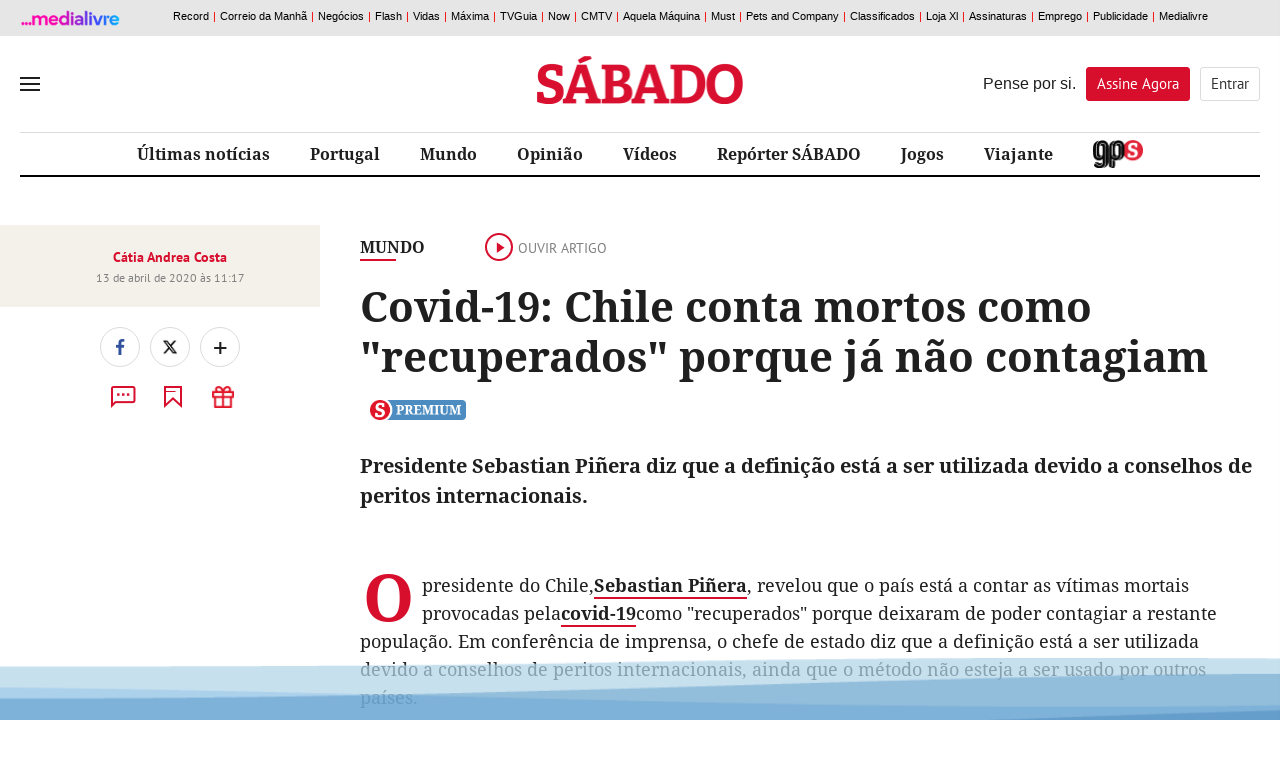

--- FILE ---
content_type: text/html; charset=utf-8
request_url: https://www.sabado.pt/mundo/detalhe/covid-19-chile-conta-mortos-como-recuperados-porque-ja-nao-contagiam
body_size: 24061
content:



<!DOCTYPE html>
<html lang="pt-pt">
<head>

    
<script>
    window.cofSSOInitScripts = window.cofSSOInitScripts || [];
    window.cofSSOInitScripts.push({ 'action': 'actions.quantcast' });
    window.cofSSOInitScripts.push({
        'config': {
            'ssoHost': 'aminhaconta.xl.pt'
        }
    });
    window.cofSSOInitScripts.push({
        'action': 'actions.gsc',
        'p1': false,
        'p2': false,
        'p3': true});

    window.cofSSOInitScripts.push({
        'action': 'actions.googleAutoLogin',
        'p1': false
            });

    (function (w, d, s, l) {
        w[l] = w[l] || [];
        var f = d.getElementsByTagName(s)[0],
            j = d.createElement(s); j.async = true; j.src =
                '//aminhaconta.xl.pt/Api/js/CofinaSSOInitScripts.js?_' + String(Math.random() * 100000); f.parentNode.insertBefore(j, f);
    })(window, document, 'script', 'cofSSOInitScripts');
</script>


    <meta name="viewport" content="width=device-width, initial-scale=1, maximum-scale=1, user-scalable=0" />
    <meta http-equiv="Content-Type" content="text/html; charset=UTF-8" />
    <meta http-equiv="X-UA-Compatible" content="IE=edge">
    <meta property="fb:app_id" content="1378054045621461" />
    <meta property="fb:pages" content="52858607943" />
    <meta property="og:locale" content="pt_PT" />

    <link rel="manifest" href="/manifest.json">
    <meta name="robots" content="index, follow">

    <link rel="preconnect" crossorigin href="//static.chartbeat.com">
<link rel="preconnect" crossorigin href="//ping.chartbeat.net">
<link rel="preconnect" crossorigin href="//connect.facebook.net">
<link rel="preconnect" crossorigin href="//www.facebook.com">
<link rel="preconnect" crossorigin href="//securepubads.g.doubleclick.net">
<link rel="preconnect" crossorigin href="//www.googletagservices.com">
<link rel="preconnect" crossorigin href="//barra.xl.pt">
<link rel="preconnect" crossorigin href="//adservice.google.com">
<link rel="preconnect" crossorigin href="//fonts.gstatic.com">
<link rel="preconnect" crossorigin href="//gapt.hit.gemius.pl">
<link rel="preconnect" crossorigin href="//www.google-analytics.com">
<link rel="preconnect" crossorigin href="//js.xl.pt">
<link rel="preconnect" crossorigin href="//cstatic.weborama.fr">
<link rel="preconnect" crossorigin href="//cloud.weborama.design">
<link rel="preconnect" crossorigin href="//analytics.xl.pt">
<link rel="preconnect" crossorigin href="//pubserver.xl.pt">
<link rel="preconnect" crossorigin href="//ad.doubleclick.net">
<link rel="preconnect" crossorigin href="//logx.optimizely.com">
<link rel="preconnect" crossorigin href="//static.chartbeat.com">
<link rel="preconnect" crossorigin href="//ajax.googleapis.com">
<link rel="preconnect" crossorigin href="//cdn.sabado.pt">
<link rel="preconnect" crossorigin href="//cdn1.sabado.pt">
<link rel="preconnect" crossorigin href="//cdn2.sabado.pt">
<link rel="preconnect" crossorigin href="//cdn3.sabado.pt">
<link rel="preconnect" crossorigin href="//cdn4.sabado.pt">
<link rel="preconnect" crossorigin href="//cdn5.sabado.pt">
<link rel="preconnect" crossorigin href="//aminhaconta.xl.pt">
<link rel="preconnect" crossorigin href="//cdns.eu1.gigya.com">


    

    <title>Covid-19: Chile conta mortos como &quot;recuperados&quot; porque j&#225; n&#227;o contagiam  - Mundo - SÁBADO</title>
    <meta name="title" content="Covid-19: Chile conta mortos como &quot;recuperados&quot; porque j&#225; n&#227;o contagiam  - Mundo - SÁBADO" />
    <meta name="description" content="Presidente Sebastian Piñera diz que a definição está a ser utilizada devido a conselhos de peritos internacionais. " />
    <meta name="keywords" content="Sebastian Piñera, Covid-19, Chile, saúde, coronavirus" />
    <link rel="apple-touch-icon" sizes="57x57" href="/i/favicon/apple-icon-57x57.png">
    <link rel="apple-touch-icon" sizes="60x60" href="/i/favicon/apple-icon-60x60.png">
    <link rel="apple-touch-icon" sizes="72x72" href="/i/favicon/apple-icon-72x72.png">
    <link rel="apple-touch-icon" sizes="76x76" href="/i/favicon/apple-icon-76x76.png">
    <link rel="apple-touch-icon" sizes="114x114" href="/i/favicon/apple-icon-114x114.png">
    <link rel="apple-touch-icon" sizes="120x120" href="/i/favicon/apple-icon-120x120.png">
    <link rel="apple-touch-icon" sizes="144x144" href="/i/favicon/apple-icon-144x144.png">
    <link rel="apple-touch-icon" sizes="152x152" href="/i/favicon/apple-icon-152x152.png">
    <link rel="apple-touch-icon" sizes="180x180" href="/i/favicon/apple-icon-180x180.png">
    <link rel="android-touch-icon" href="/i/favicon/android-chrome-192x192.png" />
    <link rel="icon" type="image/png" sizes="192x192" href="/i/favicon/android-icon-192x192.png">
    <link rel="icon" type="image/png" sizes="32x32" href="/i/favicon/favicon-32x32.png">
    <link rel="icon" type="image/png" sizes="96x96" href="/i/favicon/favicon-96x96.png">
    <link rel="icon" type="image/png" sizes="16x16" href="/i/favicon/favicon-16x16.png">
    <meta name="msapplication-TileColor" content="#ffffff">
    <meta name="msapplication-TileImage" content="/i/favicon/ms-icon-144x144.png">
    <meta name="theme-color" content="#de2626">
    <meta name="apple-itunes-app" content="app-id=437060798" />
    <meta name="google-play-app" content="app-id=com.cofina.sabado.app" />
        <meta property="og:title" content="Covid-19: Chile conta mortos como &quot;recuperados&quot; porque j&#225; n&#227;o contagiam " />
        <meta property="og:type" content="article" />
        <meta property="og:image" content="https://cdn.sabado.pt/images/2020-04/img_1200x676uu2020-04-13-11-12-27-625449.jpg" />
        <meta property="og:image:width" content="1200" />
        <meta property="og:image:height" content="676" />
        <meta name="twitter:title" content="Covid-19: Chile conta mortos como &quot;recuperados&quot; porque j&#225; n&#227;o contagiam " />
        <meta name="twitter:card" content="summary_large_image" />
        <meta name="twitter:site" content="@Sabado" />
        <meta name="twitter:creator" content="@Sabado" />
        <meta name="twitter:description" content="Presidente Sebastian Piñera diz que a definição está a ser utilizada devido a conselhos de peritos internacionais. " />
        <meta name="twitter:image" content="https://cdn.sabado.pt/images/2020-04/img_1200x676uu2020-04-13-11-12-27-625449.jpg" />
        <meta name="news_keywords" content="Sebastian Piñera, Covid-19, Chile, saúde, coronavirus" />
        <link rel="image_src" href="https://cdn.sabado.pt/images/2020-04/img_1200x676uu2020-04-13-11-12-27-625449.jpg" />
        <link rel="image_src_wm" href="https://cdn.sabado.pt/images/2020-04/img_1200x675uu2020-04-13-11-12-27-625449.jpg" />
    <link rel="canonical" href="https://www.sabado.pt/mundo/detalhe/covid-19-chile-conta-mortos-como-recuperados-porque-ja-nao-contagiam" />
    <meta property="og:url" content="https://www.sabado.pt/mundo/detalhe/covid-19-chile-conta-mortos-como-recuperados-porque-ja-nao-contagiam" />
    <meta property="og:description" content="Presidente Sebastian Piñera diz que a definição está a ser utilizada devido a conselhos de peritos internacionais. " />
<script type="application/ld+json">{"@context":"https://schema.org","@type":"NewsArticle","description":"Presidente Sebastian Piñera diz que a definição está a ser utilizada devido a conselhos de peritos internacionais. ","image":{"@type":"ImageObject","url":"https://cdn.sabado.pt/images/2020-04/img_1200x675uu2020-04-13-11-12-27-625449.jpg","height":"675","width":"1200"},"mainEntityOfPage":{"@type":"WebPage","@id":"https://www.sabado.pt/mundo/detalhe/covid-19-chile-conta-mortos-como-recuperados-porque-ja-nao-contagiam"},"potentialAction":{"@type":"SearchAction","query-input":"required name=search_term_string"},"url":"https://www.sabado.pt/mundo/detalhe/covid-19-chile-conta-mortos-como-recuperados-porque-ja-nao-contagiam","author":{"@type":"Person","name":"Cátia Andrea Costa"},"dateCreated":"2020-04-13T12:17:45+01:00","dateModified":"2020-04-13T12:37:42+01:00","datePublished":"2020-04-13","hasPart":{"@type":"WebPageElement","isAccessibleForFree":false},"headline":"Covid-19: Chile conta mortos como &quot;recuperados&quot; porque j&#225; n&#227;o contagiam ","inLanguage":"pt_pt","isAccessibleForFree":false,"keywords":"Sebastian Piñera, Covid-19, Chile, saúde, coronavirus","publisher":{"@type":"Organization","name":"Sábado","logo":{"@type":"ImageObject","url":"https://www.sabado.pt/i/logo_semfundo.png","height":"82","width":"354"}},"thumbnailUrl":"https://cdn.sabado.pt/images/2020-04/img_287x160uu2020-04-13-11-12-27-625449.jpg","articleSection":"Mundo","wordCount":233,"isPartOf":{"@type":["NewsArticle","Product"],"name":"Presidente Sebastian Piñera diz que a definição está a ser utilizada devido a conselhos de peritos internacionais. ","productID":"sabado.pt:showcase"}}</script>



    <script src="/js/bundles/header-analytics.js?v=Myi3vpQQB7QLCa4JZRNmZAmhtl_vDrNdL21eaFnwG9E"></script>

    
        


        <script>
            var userProfile = 'Paraquedistas', hasUserCommented = 'false';
            if (typeof cofinaAnalytics !== 'undefined' && typeof cofinaAnalytics.analyticsUserProfile !== 'undefined') {
                userProfile = cofinaAnalytics.analyticsUserProfile.getUserProfileFromDetailHits();
                hasUserCommented = cofinaAnalytics.analyticsUserProfile.hasUserCommented();
            }
            if (!Element.prototype.matches) {
                Element.prototype.matches = Element.prototype.msMatchesSelector ||
                    Element.prototype.webkitMatchesSelector;
            }

            window.dataLayer = window.dataLayer || [];
            window.dataLayer.push({
                'pageType': 'Detalhe',
                'siteSection': 'mundo',
                'userId': '',
                'userStatus': 'Anonimo',
                'userRegisterDate': '',
                'userSubscribeNewsletters': 'False',
                'newslettersSubscribed': '',
                'usersubscriptionPlan': '',
                'userdateLastEndedSubscription': '',
                'userdateSubscriptionEnd': '',
                'newslettersCountSubscribed': '0',
                'userProfile': userProfile,
                'commentator': hasUserCommented,
            });
        </script>

    
        <script>
            (function (w, d, s, l, i) {
                w[l] = w[l] || []; w[l].push({
                    'gtm.start':
                        new Date().getTime(), event: 'gtm.js'
                }); var f = d.getElementsByTagName(s)[0],
                    j = d.createElement(s), dl = l != 'dataLayer' ? '&l=' + l : ''; j.async = true; j.src =
                        'https://www.googletagmanager.com/gtm.js?id=' + i + dl; f.parentNode.insertBefore(j, f);
            })(window, document, 'script', 'dataLayer', 'GTM-TTL8VTV');</script>
    
    





    


    <link rel="stylesheet" href="/css/main.min.css?v=jseHHbCDozAR7TxZNfAB4E3yqg1dKjwHvN_gHyzL184" />

    

            <link rel="stylesheet" href="/css/detalhe.min.css?v=YtYaj88qJNim9deQRmTCfPEtBMrdEpAZemgtkHSIaP4" />
        <link rel="stylesheet" href="/css/detalhe_fechado.min.css?v=xmvAKgXO3GB_tU4tisDeColgztSRskIoKPbcAJE_oFo" />



    

    <script src="/js/bundles/header.js?v=W3VpYMnUuiv94X8VOZvPRKhAQF8vQBgoecLzNAH_KgY"></script>

    

    
        


<script>
    window.fbAsyncInit = function () {
        FB.init({
            appId: '1378054045621461',
            xfbml: true,
            version: 'v2.6'
        });
    };

    (function (d, s, id) {
        var js, fjs = d.getElementsByTagName(s)[0];
        if (d.getElementById(id)) { return; }
        js = d.createElement(s); js.id = id;
        js.src = "//connect.facebook.net/en_US/sdk.js";
        fjs.parentNode.insertBefore(js, fjs);
    }(document, 'script', 'facebook-jssdk'));

</script>


    <script>
        var _sf_async_config = _sf_async_config || {};
        _sf_async_config.uid = '61551';
        _sf_async_config.domain = 'sabado.pt';
        _sf_async_config.useCanonical = true;
        _sf_async_config.path = window.location.pathname;
        var _sf_startpt = (new Date()).getTime();
    </script>
    <script async src="//static.chartbeat.com/js/chartbeat_mab.js"></script>






    <script>
        !function (f, b, e, v, n, t, s) {
            if (f.fbq) return; n = f.fbq = function () {
                n.callMethod ?
                n.callMethod.apply(n, arguments) : n.queue.push(arguments)
            }; if (!f._fbq) f._fbq = n;
            n.push = n; n.loaded = !0; n.version = '2.0'; n.queue = []; t = b.createElement(e); t.async = !0;
            t.src = v; s = b.getElementsByTagName(e)[0]; s.parentNode.insertBefore(t, s)
        }(window,
            document, 'script', 'https://connect.facebook.net/en_US/fbevents.js');

        fbq('init', '416100858824551');
        fbq('track', "PageView");
        fbq('trackCustom', 'ViewContent',{"Brand":"Sábado","SiteSection":"mundo","PageTags":"Sebastian Piñera, Covid-19, Chile, saúde, coronavirus"});;
    </script>
    <noscript>
        <img height="1" width="1" style="display:none" src="https://www.facebook.com/tr?id=416100858824551&ev=PageView&noscript=1" />
    </noscript>





    <script>
        !function (e, t, n, s, u, a) {
            e.twq || (s = e.twq = function () {
                s.exe ? s.exe.apply(s, arguments) : s.queue.push(arguments);
            }, s.version = '1.1', s.queue = [], u = t.createElement(n), u.async = !0, u.src = '//static.ads-twitter.com/uwt.js',
                a = t.getElementsByTagName(n)[0], a.parentNode.insertBefore(u, a))
        }(window, document, 'script');
        // Insert Twitter Pixel ID and Standard Event data below
        twq('init', 'nvn8t');
        twq('track', 'PageView');
    </script>




    <!-- Start VWO Async Smartcode -->
    <script type='text/javascript'>
        var _vwo_click = 50;
        window._vwo_code = window._vwo_code || (function () {
            var account_id = 454358,
                settings_tolerance = 2000,
                library_tolerance = 2500,
                use_existing_jquery = false,
                is_spa = 1,
                hide_element = 'body',

                /* DO NOT EDIT BELOW THIS LINE */
                f = false, d = document, code = {
                    use_existing_jquery: function () { return use_existing_jquery; }, library_tolerance: function () { return library_tolerance; }, finish: function () { if (!f) { f = true; var a = d.getElementById('_vis_opt_path_hides'); if (a) a.parentNode.removeChild(a); } }, finished: function () { return f; }, load: function (a) { var b = d.createElement('script'); b.src = a; b.type = 'text/javascript'; b.innerText; b.onerror = function () { _vwo_code.finish(); }; d.getElementsByTagName('head')[0].appendChild(b); }, init: function () {
                        window.settings_timer = setTimeout('_vwo_code.finish()', settings_tolerance); var a = d.createElement('style'), b = hide_element ? hide_element + '{opacity:0 !important;filter:alpha(opacity=0) !important;background:none !important;}' : '', h = d.getElementsByTagName('head')[0]; a.setAttribute('id', '_vis_opt_path_hides'); a.setAttribute('type', 'text/css'); if (a.styleSheet) a.styleSheet.cssText = b; else a.appendChild(d.createTextNode(b)); h.appendChild(a); this.load('https://dev.visualwebsiteoptimizer.com/j.php?a=' + account_id + '&u=' + encodeURIComponent(d.URL) + '&f=' + (+is_spa) + '&r=' + Math.random()); return settings_timer;
                    }
                }; window._vwo_settings_timer = code.init(); return code;
        }());
    </script>
    <!-- End VWO Async Smartcode -->




        
            



        <script async src="https://cdn.insurads.com/bootstrap/3XNHCBIS.js"></script>
        <script async='async' src='https://securepubads.g.doubleclick.net/tag/js/gpt.js'></script>
        <script>
            var googletag = googletag || {};
            googletag.cmd = googletag.cmd || [];

            var showPubOn = true;
            var userProfileTargeting = 'Anonymous'
        </script>
        <script>
            $(function () {
                var configPubJson = {
                    slotNames: {
                        //oopSlotName: 'OutOfPage',
                        mastheadSlotName: 'BTFhorz',
                        mrecSlotName: 'BTFvert',
                        leaderboardSlotName: 'BTFhorz',
                        inContentSlotName: 'BTFInContent'
                    },
                    adUnitPaths: {
                        // oopAdUnitPath: '/4196/SABADO_WEBSITE/',
                        mastheadAdUnitPath: '/4196/SABADO_MASTHEAD/',
                        mrecAdUnitPath: '/4196/SABADO_WEBSITE/',
                        leaderboardAdUnitPath: '/4196/SABADO_MASTHEAD/',
                        pubTestSuffix: 'MUNDO',
                        inContentAdUnitPath: '/4196/SABADO_WEBSITE/'
                    },
                    slotSizes: {
                        mastheadSizes: [[1240, 220],[970, 250],[728, 90]],
                        mrecSizes: [[300, 600], [300, 250]],
                        leaderboardSizes: [[728, 90]],
                        inContentSizes: [[640, 360], [640, 480]]
                                }
                };
                COF.pubApi.configPubs(configPubJson);
                COF.pubApi.useCxenseSegments();

                googletag.cmd.push(function () {
                    var _mastheadCheckSizes = googletag.sizeMapping()
                        .addSize([0, 0], [[300, 100], [300, 50], [320, 50], [320, 100]])
                        .addSize([768, 200], [728, 90])
                        .addSize([1190, 200], [[728, 90], [970, 250], [1240, 220]])
                        .build();

                    COF.pubApi.configMastheadCheckSizes(_mastheadCheckSizes);
                });


                var kwpag = [];
                kwpag.push('artigo');
kwpag.push('Sebastian Piñera'); kwpag.push('Covid 19'); kwpag.push('Chile'); kwpag.push('saúde'); kwpag.push('coronavirus'); 
                    function adsRenderEnded(adsEvent) {

                        var slotElementID = adsEvent.slot.getSlotElementId();

                        //remove empty grey div
                        if (adsEvent.isEmpty) {

                        }

                        //acrescentar palavra pub
                        if (!adsEvent.isEmpty && slotElementID != 'OutOfPage') {
                            if (slotElementID.indexOf('BTFhorz') > -1 || slotElementID.indexOf('horzATF') > -1) {
                                if ($('#' + slotElementID).siblings('div.pub').length == 0)
                                    $('#' + slotElementID).after('<div class="pub"></div>');
                            }
                            else if (slotElementID.indexOf('BTFvert') > -1 || slotElementID.indexOf('vertATF') > -1) {
                                if ($('#' + slotElementID).siblings('div.pub').length == 0)
                                    $('#' + slotElementID).after('<div class="pub"></div>');
                            }
                            else if (slotElementID.indexOf('BTFInContent') > -1) {
                                //if ($('#' + slotElementID).siblings('div.pub').length == 0)
                                $('#' + slotElementID).after('<div class="pub pubTxtMargin"></div>');
                            }
                            if (slotElementID.indexOf('horzATF') > -1) {
                                if ($('#horzATF').length > 0 && $('#horzATF').is(":visible")) {
                                    $('body').addClass('mastheadVisible');
                                }
                            }
                        }
                        //validacao para carregar o script do optinmonster apenas quando não há OOP nem Masthead de topo
                        //if ((adsEvent.isEmpty && slotElementID == 'OutOfPage') || (adsEvent.isEmpty && slotElementID.indexOf('horzATF') > -1)) {
                        //    indexOptin++;
                        //    if (indexOptin == 2 && && typeof loadOptinMonster === 'function' && loadOptinMonster() !== undefined) {
                        //        loadOptinMonster();
                        //    }
                        //}
                    }

                var indexOptin = 0;
                googletag.cmd.push(function () {
                    googletag.pubads()
                        .setTargeting('end', [window.location.href.match(/([^\?]*)\/*$/)[0]])
                        .setTargeting('kw', kwpag);


                            googletag.pubads().setTargeting('up', 'Anonymous');
                



                        googletag.pubads().addEventListener('slotRenderEnded', function (event) {
                            adsRenderEnded(event);
                        });

                    googletag.setConfig({
                        lazyLoad: {
                            // Fetch slots within 5 viewports.
                            fetchMarginPercent: 500,
                            // Render slots within 2 viewports.
                            renderMarginPercent: 200,
                            // Double the above values on mobile, where viewports are smaller
                            // and users tend to scroll faster.
                            mobileScaling: 2.0,
                        },

                        singleRequest: true,
                    });

                    googletag.pubads().enableSingleRequest();
                    googletag.pubads().enableAsyncRendering();
                    googletag.pubads().collapseEmptyDivs(true, true);
                    googletag.pubads().setCentering(true);
                    googletag.companionAds().setRefreshUnfilledSlots(true);
                    googletag.pubads().disableInitialLoad();


                                try {
                            (async () => {
                                try {
                                    const appid = await CofinaSSOInitScripts.getAPPID();
                                    googletag.pubads().setPublisherProvidedId(appid);
                                }
                                catch (setPubIdError) {
                                    console.error('Error PublisherProvidedId:', setPubIdError);
                                }
                            })();
                        }
                        catch (generalPubIdErorr) {
                            console.error('Error PublisherProvidedId:', generalPubIdErorr);
                        }
                        finally {
                            googletag.enableServices();
                        }
                


                            //OOP
                            //COF.pubApi.renderOOP($('#div-gpt-ad-oop-0'));

                            //MASTHEAD
                            if ($('#div-gpt-ad-masthead-0').length > 0) {
                        COF.pubApi.renderMasthead($('#div-gpt-ad-masthead-0'), '', 'horzATF', 'ATF', false);
                    }

                    //MREC

                                if ($('#div-gpt-ad-mrec-0').length > 0) {
                            $('#div-gpt-ad-mrec-0').parent().remove();
                        }
                
            
                        });
            });

        </script>

        
    

    <script>
        function deferCall(method) {
            if (window.jQuery && window.COF && window.COF.config)
                method();
            else
                setTimeout(function () { deferCall(method) }, 50);
        }
    </script>

</head>
<body>
    <div id="skip">
    <a href="#ConteudoPrincipal">Saltar para o conteúdo principal</a>
</div>

    
        


    <script type='text/javascript'>
        if (typeof cofinaAnalytics !== 'undefined') {
            var configAnalytics = {
                netscope: GlobalVariables.analyticsConfig.netscope,
                debugMode: GlobalVariables.analyticsConfig.debug,
            };

            configAnalytics.netscope.id = '.XBAguN0K6Xtqrui5jiWGabSDiFsnIL4A2LTsBH138T.r7';
            configAnalytics.netscope.event = 'mundo';

            configAnalytics.clickEventsEnabled = true;
            cofinaAnalytics.init(configAnalytics);
            cofinaAnalytics.netscopeEvent(configAnalytics.customUrl);
        }
    </script>


        


    <script>
        var pushDataLayer = function (adBlockerUsage) {
            window.dataLayer = window.dataLayer || [];
            window.dataLayer.push({
                'adBlocker': adBlockerUsage,

                'tipoNoticia': 'Premium',
                'tipoConteudo': 'Detalhe_Normal',
                'tags': '',
                'contentID': '1-809614',
                'relacionadas': 'True',
                'nrelacionadas': '4',
                'datadePublicacao': '13-04-2020',
                'datadeUpdate': '13-04-2020',
                'horadePublicacao': '11:17:45',
                'horadeUpdate': '11:37:42',
                'caracteresTitulo': '80',
                'caracteresLead': '120',
                'caracteresTexto': '2240',
                'body_word_count':'233',
                'embedVideo': '0',
                'embedFotoGaleria': '0',
                'embedFoto': '0',
                'embedRedesSociais': '0',
                'autor': 'Catia Andrea Costa'

                                });
        }

        if (typeof cofinaAnalytics !== 'undefined') {
            cofinaAnalytics.getAdBlockerUsage()
                .then(function (value) {
                    pushDataLayer(value);
                });
        } else {
            pushDataLayer(false);
        }
        if (typeof cofinaAnalytics !== 'undefined' && typeof cofinaAnalytics.analyticsUserProfile !== 'undefined') {
            cofinaAnalytics.analyticsUserProfile.addVisit();
        }


    </script>

    <noscript>
        
            <iframe src="https://www.googletagmanager.com/ns.html?id=GTM-TTL8VTV"
                    height="0" width="0" style="display:none;visibility:hidden"></iframe>
        
        
    </noscript>


    

    <div id="div-gpt-ad-oop-0">
</div>

    

<script>
    var $_fields = {};

            $_fields.AreaID = "226";
        
            $_fields.AreaName = "Mundo";
        
            $_fields.FriendlyPath = "mundo";
        
            $_fields.ContentTypeName = "Articles";
        
            $_fields.ContentID = "809614";
        
            $_fields.ContentUrl = "https://www.sabado.pt/mundo/detalhe/covid-19-chile-conta-mortos-como-recuperados-porque-ja-nao-contagiam";
        
            $_fields.ContentTitle = "Covid-19: Chile conta mortos como &#x27;recuperados&#x27; porque j&#xE1; n&#xE3;o contagiam ";
        
            $_fields.ContentDimensionValue = "Articles-809614";
        
            $_fields.ContentLead = "Presidente Sebastian Pi&#xF1;era diz que a defini&#xE7;&#xE3;o est&#xE1; a ser utilizada devido a conselhos de peritos internacionais. ";
        </script>

    <input type="hidden" id="hdnAreaID" value="226" />
    <input type="hidden" id="hdnAreaName" value="Mundo" />
    <input type="hidden" id="hdnFriendlyPath" value="mundo" />
    <input type="hidden" id="hdnContentTypeName" value="Articles" />
    <input type="hidden" id="hdnContentID" value="809614" />
    <input type="hidden" id="hdnContentUrl" value="https://www.sabado.pt/mundo/detalhe/covid-19-chile-conta-mortos-como-recuperados-porque-ja-nao-contagiam" />
    <input type="hidden" id="hdnContentTitle" value="Covid-19: Chile conta mortos como &#x27;recuperados&#x27; porque j&#xE1; n&#xE3;o contagiam " />
    <input type="hidden" id="hdnContentDimensionValue" value="Articles-809614" />
    <input type="hidden" id="hdnContentLead" value="Presidente Sebastian Pi&#xF1;era diz que a defini&#xE7;&#xE3;o est&#xE1; a ser utilizada devido a conselhos de peritos internacionais. " />


    







<div id="mainMenu" data-analytics-category="Menu_Hamburguer">
    <div class="menuClose">
        <button title="Fechar" id="closeMenu" aria-label="Fechar Menu">Fechar</button>
    </div>
    <div class="menuContainer">

        <div class="menuUtils">
            <form class="pesquisaMenu" action="/pesquisa" method="get">
                <input placeholder="Pesquisar" onfocus="this.placeholder = ''" onblur="this.placeholder = 'Pesquisar'" name="q" />
                <button type="submit" aria-label="Pesquisar" data-analytics-action="Pesquisa"></button>
            </form>

                
    <ul class="topics">
    </ul>


        </div>

            
    <ul class="mainLinks">
            <li>
                <a href="/portugal" class="" target="_self" data-analytics-action="REF_0" data-analytics-label="/portugal" title="" >
                    Portugal
                </a>
            </li>
            <li>
                <a href="/mundo" class="" target="_self" data-analytics-action="REF_1" data-analytics-label="/mundo" title="" >
                    Mundo
                </a>
            </li>
            <li>
                <a href="/dinheiro" class="" target="_self" data-analytics-action="REF_2" data-analytics-label="/dinheiro" title="" >
                    Dinheiro
                </a>
            </li>
            <li>
                <a href="/ciencia---saude" class="" target="_self" data-analytics-action="REF_3" data-analytics-label="/ciencia---saude" title="" >
                    Ci&#xEA;ncia &amp; Sa&#xFA;de
                </a>
            </li>
            <li>
                <a href="/opiniao" class="" target="_self" data-analytics-action="REF_4" data-analytics-label="/opiniao" title="" >
                    Opini&#xE3;o
                </a>
            </li>
            <li>
                <a href="/vida" class="" target="_self" data-analytics-action="REF_5" data-analytics-label="/vida" title="" >
                    Vida
                </a>
            </li>
            <li>
                <a href="/social" class="" target="_self" data-analytics-action="REF_6" data-analytics-label="/social" title="" >
                    Social
                </a>
            </li>
            <li>
                <a href="/desporto" class="" target="_self" data-analytics-action="REF_7" data-analytics-label="/desporto" title="" >
                    Desporto
                </a>
            </li>
            <li>
                <a href="/gps" class="area_gps" target="_self" data-analytics-action="REF_8" data-analytics-label="/gps" title="" >
                    
                </a>
            </li>
            <li>
                <a href="/entrevistas" class="" target="_self" data-analytics-action="REF_9" data-analytics-label="/entrevistas" title="" >
                    Entrevistas
                </a>
            </li>
            <li>
                <a href="/investigacao" class="" target="_self" data-analytics-action="REF_10" data-analytics-label="/investigacao" title="" >
                    Investiga&#xE7;&#xE3;o 
                </a>
            </li>
            <li>
                <a href="/video" class="" target="_self" data-analytics-action="REF_11" data-analytics-label="/video" title="" >
                    V&#xED;deos
                </a>
            </li>
            <li>
                <a href="/fotografias" class="" target="_self" data-analytics-action="REF_12" data-analytics-label="/fotografias" title="" >
                    Fotogalerias
                </a>
            </li>
            <li>
                <a href="/viajante" class="" target="_self" data-analytics-action="REF_13" data-analytics-label="/viajante" title="" >
                    Viajante
                </a>
            </li>
            <li>
                <a href="/podcasts" class="area_podcasts" target="_self" data-analytics-action="REF_14" data-analytics-label="/podcasts" title="" >
                    Podcasts
                        <span></span>
                </a>
            </li>
            <li>
                <a href="/arquivo-sabado" class="" target="_self" data-analytics-action="REF_15" data-analytics-label="/arquivo-sabado" title="" >
                    Arquivo S&#xC1;BADO
                </a>
            </li>
            <li>
                <a href="/jogos" class="" target="_self" data-analytics-action="REF_16" data-analytics-label="/jogos" title="" >
                    Jogos
                </a>
            </li>
            <li>
                <a href="/cartoon" class="" target="_self" data-analytics-action="REF_17" data-analytics-label="/cartoon" title="" >
                    Cartoon
                </a>
            </li>
            <li>
                <a href="/ficcao-sabado" class="" target="_self" data-analytics-action="REF_18" data-analytics-label="/ficcao-sabado" title="" >
                    Fic&#xE7;&#xE3;o S&#xC1;BADO 
                </a>
            </li>
            <li>
                <a href="https://oultimoarir.sabado.pt/" class="" target="_blank" data-analytics-action="REF_19" data-analytics-label="https://oultimoarir.sabado.pt/" title="" >
                    O &#xDA;ltimo a Rir 
                </a>
            </li>
            <li>
                <a href="/c-studio" class="" target="_self" data-analytics-action="REF_20" data-analytics-label="/c-studio" title="" >
                    C-Studio
                </a>
            </li>
            <li>
                <a href="/c-studio/especiais-c-studio" class="" target="_self" data-analytics-action="REF_21" data-analytics-label="/c-studio/especiais-c-studio" title="" >
                    Especiais C-Studio 
                </a>
            </li>
            <li>
                <a href="/sabado-labs-iniciativas" class="" target="_blank" data-analytics-action="REF_22" data-analytics-label="/sabado-labs-iniciativas" title="" >
                    S&#xC1;BADO LAB
                </a>
            </li>
            <li>
                <a href="/europa-viva" class="" target="_self" data-analytics-action="REF_23" data-analytics-label="/europa-viva" title="" >
                    Europa Viva
                </a>
            </li>
            <li>
                <a href="/sabado-interactivo/sabado-sugere" class="" target="_self" data-analytics-action="REF_24" data-analytics-label="/sabado-interactivo/sabado-sugere" title="" >
                    S&#xC1;BADO sugere
                </a>
            </li>
    </ul>


            
    <div class="blockName">Secções</div>
    <ul class="sectionLinks">
            <li>
                <a href="/opiniao" target="_self" data-analytics-action="Seccões" data-analytics-label="/opiniao" title="">Opini&#xE3;o</a>
            </li>
            <li>
                <a href="/fotografias" target="_self" data-analytics-action="Seccões" data-analytics-label="/fotografias" title="">Fotografias</a>
            </li>
            <li>
                <a href="/boas-vindas" target="_self" data-analytics-action="Seccões" data-analytics-label="/boas-vindas" title="">Boas Vindas</a>
            </li>
            <li>
                <a href="/c-studio/especiais-c-studio/vida-sustentavel-by-grupo-ageas-portugal" target="_self" data-analytics-action="Seccões" data-analytics-label="/c-studio/especiais-c-studio/vida-sustentavel-by-grupo-ageas-portugal" title="">Vida sustent&#xE1;vel by Grupo Ageas Portugal</a>
            </li>
    </ul>


        <div class="footer_social">
            <div class="container">
                <span>Siga-nos nas redes sociais</span>
                <div class="clearfix"></div>
                    <a href="https://www.facebook.com/sabado" class="socialIcon ic_facebook" title="Link para Facebook" data-analytics-action="Facebook"></a>
                    <a href="https://twitter.com/revistasabado" class="socialIcon ic_twitter" title="Link para Twitter" data-analytics-action="Twitter"></a>
                    <a href="https://www.instagram.com/revistasabado/" class="socialIcon ic_instagram" title="Link para Instagram" data-analytics-action="Instagram"></a>
            </div>
        </div>

            


    <div class="newsletterMenu">
        <section class="container contentBlock newsletter " data-analytics-category="MenuHamburguer_Bloco_Newsletter">
            <div class="outter">
                <div class="content">
                    <div class="col_left">
                        <div class="blockName">A Newsletter O Melhor do M&#xEA;s no seu <span>e-mail</span></div>
                        <span> NEWSLETTER EXCLUSIVA PARA ASSINANTES    Para que n&#xE3;o lhe escape nada, todos os meses o Diretor da S&#xC1;BADO faz um resumo sobre o que de melhor aconteceu no m&#xEA;s anterior. </span>
                    </div>
                    <div class="col_right">
                        
    <div class="loader" id="loadingSubmitmenu" style="display:none"></div>
    <form id="newslettermenuForm" data-ajax="true" data-ajax-method="Post" data-ajax-update="#newslettermenuForm" data-ajax-mode="replace-with" data-ajax-loading="#loadingSubmitmenu" data-ajax-begin="$(this).hide()" data-ajax-complete="$(this).hide()" data-ajax-success="" role="form" action="/SubscreverNewsletters/FormNewsletterSubmitted" method="post">

        <input type="hidden" id="urlParametersH" name="UrlParameters" value="" />
        <input type="hidden" id="areaTypeH" name="AreaType" value="menu" />
        <input type="hidden" id="newsletterBDNameH" name="NewsletterBDName" value="sab_NewsletterMelhorDoMesAssinantes" />

        <div class="input_box">
            <input type="email" placeholder="Insira o seu email" onfocus="this.placeholder = ''" onblur="this.placeholder = 'Insira o seu email'" value="" data-val="true" data-val-email="* O Email inserido n&#xE3;o &#xE9; v&#xE1;lido." data-val-required="* Tem de inserir o seu email." id="Email" name="Email" />
            <button type="submit" id="btn_newslettermenuFormRecaptcha" class="btn_submit" aria-label="Subscrever">Subscrever</button>
        </div>
        <span class="erro field-validation-valid" data-valmsg-for="Email" data-valmsg-replace="true"></span>
        <span class="erro field-validation-valid" data-valmsg-for="AllowsCofina" data-valmsg-replace="true"></span>
        <div class="privacidade">
            <p>
                <input type="checkbox" id="consent_newsletters_menu1_menu" data-val="true" data-val-range="* Tem que autorizar o tratamento do seu endere&#xE7;o de email." data-val-range-max="True" data-val-range-min="True" data-val-required="The AllowsCofina field is required." name="AllowsCofina" value="true" />
                <label for="consent_newsletters_menu1_menu">
                    Autorizo expressamente o tratamento do meu endereço de correio eletrónico para efeito de envio de newsletters da Medialivre S.A.. Li e aceito expressamente a <a href="https://aminhaconta.xl.pt/Layers/DireitoInformacao" target="_blank">Política de Privacidade Medialivre</a>.
                </label>
            </p>
            <p>
                <input type="checkbox" id="consent_newsletters_menu2_menu" data-val="true" data-val-required="The AllowsPub field is required." name="AllowsPub" value="true" />
                <label for="consent_newsletters_menu2_menu">
                    Autorizo expressamente o tratamento do meu endereço de correio eletrónico para efeito de comunicações de marketing da Medialivre S.A..Li e aceito expressamente a <a href="https://aminhaconta.xl.pt/Layers/DireitoInformacao" target="_blank">Política de Privacidade Medialivre</a>.
                </label>
            </p>
            <div class="recaptcha">
                

    <script src="https://www.google.com/recaptcha/api.js?onload=recaptcha_onLoad_recaptcha_newslettermenuForm&render=explicit" async defer></script>

        <style>
            #recaptcha_newslettermenuForm .grecaptcha-badge {
                visibility: hidden !important;
            }
        </style>
    
    <div id="recaptcha_newslettermenuForm"></div>
    <script type="text/javascript">

            var recaptcha_onLoad_recaptcha_newslettermenuForm = function () {
                    window.recaptcha_recaptcha_newslettermenuForm = grecaptcha.render('recaptcha_newslettermenuForm', {
                        'sitekey': '6LdqFNsUAAAAAL5laYIwPn4xefScKrFIHVu9UneE',
                        'callback': function () {
                                        $('#newslettermenuForm').submit();
                                    },
                        'size': 'invisible',
                        'badge': 'inline'
                    });


                var element = document.getElementById('btn_newslettermenuFormRecaptcha');
                if (element !== null && typeof element !== 'undefined')
                element.onclick = function (event) {
                    event.preventDefault();
                    var response = grecaptcha.getResponse(recaptcha_recaptcha_newslettermenuForm);
                    if (response !== null && response !== ''){
                        $('#newslettermenuForm').submit();
                    }else{
                        grecaptcha.execute(recaptcha_recaptcha_newslettermenuForm);
                    }
                }
        }
    </script>

            </div>
            <div class="clearfix"></div>
        </div>
    <input name="cof_antiforgery_sab" type="hidden" value="CfDJ8LlIRhvAWB9CtXvXo9eqMyYnG8nR4rUC_mzKI2Ak3d72tcFa92nK3ofRglmBfahduE2a1U67a841hDy50hcxtoPJQ6o6vZx867B5CSZKkNtJJK7-mXMjw-fa8f6fkN2dmRUcVdWX2J4dYatLJZUtWCw" /><input name="AllowsCofina" type="hidden" value="false" /><input name="AllowsPub" type="hidden" value="false" /></form>
    <script>
        $(document).ready(function () {
            if (defaultRangeValidator === undefined) {
                var defaultRangeValidator = $.validator.methods.range;
                $.validator.methods.range = function (value, element, param) {
                    if (element.type === 'checkbox') {
                        // if it's a checkbox return true if it is checked
                        return element.checked;
                    } else {
                        // otherwise run the default validation function
                        return defaultRangeValidator.call(this, value, element, param);
                    }
                }
            }
        });
    </script>

                    </div>
                </div>
            </div>
        </section>
    </div>




        

<div class="footerMenu">
    <div class="footer_menu_container">
            <div class="footer_links">
                <div class="footer_linksMain">
                    <div class="linksContainer">
                        <div class="linksGroup">
                                <a href="/a-sabado/detalhe/estatuto-editorial" target="_blank" data-analytics-action="ConteudosInstitucionais" data-analytics-label="/a-sabado/detalhe/estatuto-editorial" title="" >Estatuto Editorial</a>
                                <a href="/a-sabado/detalhe/ficha-tecnica" target="_blank" data-analytics-action="ConteudosInstitucionais" data-analytics-label="/a-sabado/detalhe/ficha-tecnica" title="" >Ficha T&#xE9;cnica</a>
                                <a href="/a-sabado/detalhe/lei-da-transparencia" target="_blank" data-analytics-action="ConteudosInstitucionais" data-analytics-label="/a-sabado/detalhe/lei-da-transparencia" title="" >Lei da Transpar&#xEA;ncia</a>
                                <a href="/a-sabado/detalhe/contactos" target="_blank" data-analytics-action="ConteudosInstitucionais" data-analytics-label="/a-sabado/detalhe/contactos" title="" >Contactos</a>
                                <a href="https://www.medialivreboostsolutions.pt/?ref=sabado" target="_blank" data-analytics-action="ConteudosInstitucionais" data-analytics-label="https://www.medialivreboostsolutions.pt/?ref=sabado" title="" >Publicidade</a>
                        </div>
                    </div>
                </div>
            </div>
        <div class="footer_logos">
            <div class="container">
                <div class="footer_logosMain">
                    <a href="https://www.livroreclamacoes.pt/inicio" class="livroReclamacoes" target="_blank" title="Link para o Livro de Reclamações" data-analytics-action="Livro de Reclamações"></a>
                </div>
            </div>
        </div>
        <div class="footer_copyright">
            <div class="container">Copyright © 2026. Todos os direitos reservados. É expressamente proibida a reprodução na totalidade ou em parte, em qualquer tipo de suporte, sem prévia permissão por escrito da Medialivre S.A. Consulte a <a href="https://aminhaconta.xl.pt/Layers/PrivacyPolicy" target="_blank">Política de Privacidade Medialivre</a>.</div>
        </div>
    </div>
</div>
    </div>
</div>
<div class="menuMask"></div>


<div id="faleSabado" class="modal fade newModal faleSabado" tabindex="-1" role="dialog" aria-hidden="true" style="display: none;">
    <div class="modal-dialog modal-dialog-centered" role="document">
        <div class="modal-content">
            <div class="modal-body">
                <div class="close-container">
                    <div class="closeBtn" data-dismiss="modal" aria-label="Close">
                        <div class="leftright"></div>
                        <div class="rightleft"></div>
                    </div>
                </div>

                
    <div id="sendFaleConoscoFormContainer" class="content">
        <div class="blocoTitle">Fale com a redacção da <span>Sábado</span></div>
        <strong class="contactosTitle">Contactos</strong>
        <span class="contactosDesc">
            <span>Whatsapp :</span> (+351) 930 552 462<br>
        </span>
        <div id="ajaxLoader-sendFaleConoscoEmailForm" class="loader" style="display:none"></div>
        <form id="sendFaleConoscoEmailForm" data-ajax="true" data-ajax-method="Post" data-ajax-update="#sendFaleConoscoFormContainer" data-ajax-mode="replace-with" data-ajax-loading="#ajaxLoader-sendFaleConoscoEmailForm" data-ajax-begin="$(this).hide()" data-ajax-complete="$(this).hide()" data-ajax-success="" role="form" action="/SendEmail/SendFaleConoscoEmail" method="post">

            <div class="form-group mb-4">
                <input id="nome" class="form-control" type="text" placeholder="Nome:" data-val="true" data-val-required="* Tem de inserir o seu nome." name="UserName" value="" />
            </div>
            <span class="text-danger error-message field-validation-valid" style="color:red" data-valmsg-for="UserName" data-valmsg-replace="true"></span>
            <div class="input-group mb-4">
                <input id="email" class="form-control" type="email" placeholder="Email:" data-val="true" data-val-email="* O Email inserido n&#xE3;o &#xE9; v&#xE1;lido." data-val-required="* Tem de inserir o seu email." name="UserEmail" value="" />
                <div class="input-group-prepend">
                    <div class="input-group-text">@</div>
                </div>
            </div>
            <span class="text-danger error-message field-validation-valid" style="color:red" data-valmsg-for="UserEmail" data-valmsg-replace="true"></span>
            <div class="form-group">
                <label for="CommentText">Mensagem:</label>
                <textarea id="mensagem" class="form-control" rows="3" data-val="true" data-val-maxlength="A mensagem n&#xE3;o pode ter mais de 350 caracteres." data-val-maxlength-max="350" data-val-required="* Tem de inserir a sua mensagem." maxlength="350" name="CommentText">
</textarea>
                <span class="text-danger error-message field-validation-valid" style="color:red" data-valmsg-for="CommentText" data-valmsg-replace="true"></span>
            </div>

            <div class="privacidade">
                <p>
                    <input data-val="true" data-val-required="The AuthorizesSubscriptionsCampaigns field is required." id="consent_newsletters_01" name="AuthorizesSubscriptionsCampaigns" type="checkbox" value="true" />
                    <label for="consent_newsletters_01">
                        Autorizo expressamente o tratamento do meu endereço de correio eletrónico para efeito de envio de newsletters da Medialivre S.A.. Li e aceito expressamente a <a href="https://aminhaconta.xl.pt/Layers/DireitoInformacao" target="_blank">Política de Privacidade Medialivre</a>.
                    </label>
                </p>
                <p>
                    <input data-val="true" data-val-required="The AuthorizeMarketing field is required." id="consent_newsletters_02" name="AuthorizeMarketing" type="checkbox" value="true" />
                    <label for="consent_newsletters_02">
                        Autorizo expressamente o tratamento do meu endereço de correio eletrónico para efeito de comunicações de marketing da Medialivre S.A..Li e aceito expressamente a <a href="https://aminhaconta.xl.pt/Layers/DireitoInformacao" target="_blank">Política de Privacidade Medialivre</a>.
                    </label>
                </p>
            </div>
            <a href="javascript:;" id="btn_sendFaleConoscoEmailRecaptcha" class="button">Enviar</a>

            <div class="final_form">
                <a href="/a-sabado/detalhe/contactos" title="Contactos" class="outros_contactos">Outros contactos <strong>SÁBADO</strong></a>
                <div class="recaptcha">
                    

    <script src="https://www.google.com/recaptcha/api.js?onload=recaptcha_onLoad_recaptcha_faleconosco&render=explicit" async defer></script>

        <style>
            #recaptcha_faleconosco .grecaptcha-badge {
                visibility: hidden !important;
            }
        </style>
    
    <div id="recaptcha_faleconosco"></div>
    <script type="text/javascript">

            var recaptcha_onLoad_recaptcha_faleconosco = function () {
                    window.recaptcha_recaptcha_faleconosco = grecaptcha.render('recaptcha_faleconosco', {
                        'sitekey': '6LdqFNsUAAAAAL5laYIwPn4xefScKrFIHVu9UneE',
                        'callback': function () {
                                        $('#sendFaleConoscoEmailForm').submit();
                                    },
                        'size': 'invisible',
                        'badge': 'inline'
                    });


                var element = document.getElementById('btn_sendFaleConoscoEmailRecaptcha');
                if (element !== null && typeof element !== 'undefined')
                element.onclick = function (event) {
                    event.preventDefault();
                    var response = grecaptcha.getResponse(recaptcha_recaptcha_faleconosco);
                    if (response !== null && response !== ''){
                        $('#sendFaleConoscoEmailForm').submit();
                    }else{
                        grecaptcha.execute(recaptcha_recaptcha_faleconosco);
                    }
                }
        }
    </script>

                </div>
            </div>
        <input name="cof_antiforgery_sab" type="hidden" value="CfDJ8LlIRhvAWB9CtXvXo9eqMyYnG8nR4rUC_mzKI2Ak3d72tcFa92nK3ofRglmBfahduE2a1U67a841hDy50hcxtoPJQ6o6vZx867B5CSZKkNtJJK7-mXMjw-fa8f6fkN2dmRUcVdWX2J4dYatLJZUtWCw" /><input name="AuthorizesSubscriptionsCampaigns" type="hidden" value="false" /><input name="AuthorizeMarketing" type="hidden" value="false" /></form>
    </div>



            </div>
        </div>
    </div>
</div>



<header class="header" data-analytics-category="Menu_Header">
        <div class="barra_cofina">
    <iframe title="Publicações Medialivre" src="//barra.xl.pt/responsive/sabado.html?Site=sabado.pt" id="iframe_barra" frameborder="0" scrolling="no" style="width: 100%; height: 44px;"></iframe>
</div>

            <div class="container">
                <div class="main_header">
                    <div class="header_top">
                        <button type="button" class="ic_main_menu" aria-label="menu" title="Menu">
                            <span>Menu</span>
                        </button>
                        <a href="/" class="logo" title=""><span class="sr-only">Sábado</span></a>
                        

    <ul>
            <li class="sabadoClaim"><span>Pense por si.</span></li>
            <li class="assineBT"><a href="/assinaturas?utm_source=Header&amp;utm_campaign=Assinaturas_BotoesAssinar&amp;utm_medium=1-809614" data-analytics-category="Geral_Botao_Assinar_Assinaturas" data-analytics-action="Header" class="button" title="Link Assine Agora">Assine <span>Agora</span></a></li>
            <li class="entrarBT"><a href="javascript:void(0)" onclick="CofinaSSOApi.gotoLogin();" data-analytics-action="Definicoes" data-analytics-label="Login" title="Link para Entrar">Entrar</a></li>


    </ul>

                    </div>

                        

    <nav class="header_canais">
                <a href="/ultima-hora" class="" target="_self" data-analytics-action="REF_0" data-analytics-label="/ultima-hora" title="" >
                    &#xDA;ltimas not&#xED;cias
                </a>
                <a href="/portugal" class="" target="_self" data-analytics-action="REF_1" data-analytics-label="/portugal" title="" >
                    Portugal
                </a>
                <a href="/mundo" class="" target="_self" data-analytics-action="REF_2" data-analytics-label="/mundo" title="" >
                    Mundo
                </a>
                <a href="/opiniao" class="" target="_self" data-analytics-action="REF_3" data-analytics-label="/opiniao" title="" >
                    Opini&#xE3;o
                </a>
                <a href="/video" class="" target="_self" data-analytics-action="REF_4" data-analytics-label="/video" title="" >
                    V&#xED;deos
                </a>
                <a href="/video/reporter-sabado" class="" target="_self" data-analytics-action="REF_5" data-analytics-label="/video/reporter-sabado" title="" >
                    Rep&#xF3;rter S&#xC1;BADO 
                </a>
                <a href="/jogos" class="" target="_self" data-analytics-action="REF_6" data-analytics-label="/jogos" title="" >
                    Jogos
                </a>
                <a href="/viajante" class="" target="_self" data-analytics-action="REF_7" data-analytics-label="/viajante" title="" >
                    Viajante
                </a>
                <a href="/gps" class="area_gps" target="_self" data-analytics-action="REF_8" data-analytics-label="/gps" title="" >
                    
                </a>
    </nav>


                </div>
            </div>

</header>
<div id="ConteudoPrincipal"></div>
<h1 class="seo-only">
    <span>Sábado – Pense por si</span>
</h1>

    

            

        


            




        <div id="comentariosNav" class="side_comentarios ">
            <div id="loadComments"></div>
        </div>
            


        <div class="detalhe_content">

                


    <div class="modal fade newModal faleSabado" id="funcionalidades" tabindex="-1" role="dialog" aria-labelledby="funcionalidades" aria-hidden="true">
        <div class="modal-dialog modal-dialog-centered" role="document">
            <div class="modal-content">
                <div class="modal-body">
                    <div class="close-container">
                        <div class="closeBtn" data-dismiss="modal" aria-label="Close">
                            <div class="leftright"></div>
                            <div class="rightleft"></div>
                        </div>
                    </div>
                    <div class="content">
                        Funcionalidade exclusiva para assinantes SÁBADO.
<br />
<a data-analytics-category="Detalhe_Botao_Assinar_Assinaturas" data-analytics-action="OuvirArtigo" href="https://www.sabado.pt/Assinaturas/compra/sabado_digital___campanha_aumente_o_seu_qi_3_meses_3/pagamento?utm_source=OuvirArtigo&utm_campaign=Assinaturas_BotoesAssinar&utm_medium=1-809614" class="button">Assine agora</a> 
<br />
<br />e desfrute de toda a experiência SÁBADO
                    </div>
                </div>
            </div>
        </div>
    </div>


            
<div class="modal fade newModal newModal_opaque" id="sendMail" tabindex="-1" role="dialog" aria-labelledby="guardarNoticia" aria-hidden="true">
    <div class="modal-dialog modal-dialog-centered" role="document">
        <div class="modal-content">
            <div class="modal-body">
                <div id="messagesFrontEnd"></div>

                

    <div class="close-container">
        <div class="closeBtn" data-dismiss="modal" aria-label="Close">
            <div class="leftright"></div>
            <div class="rightleft"></div>
        </div>
    </div>
    <div id="sendBymailFormContainer" class="content">
        <div class="title"><span>Enviar o artigo: </span>Covid-19: Chile conta mortos como &quot;recuperados&quot; porque j&#xE1; n&#xE3;o contagiam </div>

        <div id="ajaxLoader-sendByEmailForm_809614" class="loader" style="display:none"></div>
        <form id="sendByEmailForm_809614" data-ajax="true" data-ajax-method="Post" data-ajax-update="#sendBymailFormContainer" data-ajax-mode="replace" data-ajax-loading="#ajaxLoader-sendByEmailForm_809614" action="/SendEmail/SendNewsByEmail" method="post">

            <input type="hidden" data-val="true" data-val-required="* O T&#xED;tulo da not&#xED;cia n&#xE3;o &#xE9; v&#xE1;lido." id="ContentTitle" name="ContentTitle" value="Covid-19: Chile conta mortos como &quot;recuperados&quot; porque j&#xE1; n&#xE3;o contagiam " />
            <input type="hidden" data-val="true" data-val-required="* Url da not&#xED;cia n&#xE3;o &#xE9; v&#xE1;lido." id="ContentUrl" name="ContentUrl" value="https://www.sabado.pt/mundo/detalhe/covid-19-chile-conta-mortos-como-recuperados-porque-ja-nao-contagiam" />
            <input type="hidden" id="ContentId" name="ContentId" value="809614" />
            <input type="hidden" data-val="true" data-val-required="The ContentTypeName field is required." id="ContentTypeName" name="ContentTypeName" value="Articles" />

            <div class="row">
                <div class="col-12 col-lg-6">
                    <input id="send_email" class="nome" placeholder="O meu email" type="email" data-val="true" data-val-email="* O Email inserido n&#xE3;o &#xE9; v&#xE1;lido." data-val-required="* Tem de inserir o seu email." name="UserEmail" value="" />
                    <span class="text-danger error-message field-validation-valid" style="color:red" data-valmsg-for="UserEmail" data-valmsg-replace="true"></span>

                </div>
                <div class="col-12 col-lg-6">
                    <input id="nomeFrom" class="nome" placeholder="O meu nome" type="text" data-val="true" data-val-required="* Tem de inserir o seu nome." name="UserName" value="" />
                    <span class="text-danger error-message field-validation-valid" style="color:red" data-valmsg-for="UserName" data-valmsg-replace="true"></span>
                </div>

                <div class="col-12">
                    <textarea id="send_commentText" placeholder="Insira o seu comentário" data-val="true" data-val-maxlength="A mensagem n&#xE3;o pode ter mais de 350 caracteres." data-val-maxlength-max="350" data-val-required="* Tem de inserir a sua mensagem." maxlength="350" name="CommentText">
</textarea>
                    <span class="text-danger error-message field-validation-valid" style="color:red" data-valmsg-for="CommentText" data-valmsg-replace="true"></span>
                </div>

                <div class="col-12">
                    <input id="send_destinatarios" placeholder="Destinatários: (para vários endereços usar ; e espaço)" type="email" data-val="true" data-val-required="* Tem de inserir o email do seu amigo. (para v&#xE1;rios endere&#xE7;os usar ; e espa&#xE7;o)" name="RecipientsCommaSplited" value="" />
                    <span class="text-danger error-message field-validation-valid" style="color:red" data-valmsg-for="RecipientsCommaSplited" data-valmsg-replace="true"></span>

                    <a href="javascript:void(0);" id="btn_sendByEmailRecaptcha" class="button">Enviar</a>
                </div>



                <div class="clearfix"></div>
                <div class="recaptcha">
                    

    <script src="https://www.google.com/recaptcha/api.js?onload=recaptcha_onLoad_recaptcha_809614&render=explicit" async defer></script>

        <style>
            #recaptcha_809614 .grecaptcha-badge {
                visibility: hidden !important;
            }
        </style>
    
    <div id="recaptcha_809614"></div>
    <script type="text/javascript">

            var recaptcha_onLoad_recaptcha_809614 = function () {
                    window.recaptcha_recaptcha_809614 = grecaptcha.render('recaptcha_809614', {
                        'sitekey': '6LdqFNsUAAAAAL5laYIwPn4xefScKrFIHVu9UneE',
                        'callback': function () {
                                        $('#sendByEmailForm_809614').submit();
                                    },
                        'size': 'invisible',
                        'badge': 'inline'
                    });


                var element = document.getElementById('btn_sendByEmailRecaptcha');
                if (element !== null && typeof element !== 'undefined')
                element.onclick = function (event) {
                    event.preventDefault();
                    var response = grecaptcha.getResponse(recaptcha_recaptcha_809614);
                    if (response !== null && response !== ''){
                        $('#sendByEmailForm_809614').submit();
                    }else{
                        grecaptcha.execute(recaptcha_recaptcha_809614);
                    }
                }
        }
    </script>

                </div>
                <div class="clearfix"></div>
                <span class="field-validation-valid" data-valmsg-for="ReCaptcha" data-valmsg-replace="true"></span>

            </div>
        <input name="cof_antiforgery_sab" type="hidden" value="CfDJ8LlIRhvAWB9CtXvXo9eqMyYnG8nR4rUC_mzKI2Ak3d72tcFa92nK3ofRglmBfahduE2a1U67a841hDy50hcxtoPJQ6o6vZx867B5CSZKkNtJJK7-mXMjw-fa8f6fkN2dmRUcVdWX2J4dYatLJZUtWCw" /></form>
    </div>



            </div>
        </div>
    </div>
</div>


            
<div class="modal fade newModal newModal_opaque" id="sendMailOffer" tabindex="-1" role="dialog" aria-labelledby="guardarNoticia" aria-hidden="true">
    <div class="modal-dialog modal-dialog-centered" role="document">
        <div class="modal-content">
            <div class="modal-body">
                <div id="messagesFrontEnd"></div>

                

    <div class="close-container">
        <div class="closeBtn" data-dismiss="modal" aria-label="Close">
            <div class="leftright"></div>
            <div class="rightleft"></div>
        </div>
    </div>
    <div id="sendBymailFormContainerOffer" class="content">
        <div class="title"><span>Enviar o artigo: </span>Covid-19: Chile conta mortos como &quot;recuperados&quot; porque j&#xE1; n&#xE3;o contagiam </div>

        <div id="ajaxLoader-sendByEmailFormOffer_809614" class="loader" style="display:none"></div>
        <form id="sendByEmailFormOffer_809614" data-ajax="true" data-ajax-method="Post" data-ajax-update="#sendBymailFormContainerOffer" data-ajax-mode="replace" data-ajax-loading="#ajaxLoader-sendByEmailFormOffer_809614" action="/SendEmail/SendNewsByEmailOffer" method="post">

            <input type="hidden" data-val="true" data-val-required="* O T&#xED;tulo da not&#xED;cia n&#xE3;o &#xE9; v&#xE1;lido." id="ContentTitle" name="ContentTitle" value="Covid-19: Chile conta mortos como &quot;recuperados&quot; porque j&#xE1; n&#xE3;o contagiam " />
            <input type="hidden" data-val="true" data-val-required="* Url da not&#xED;cia n&#xE3;o &#xE9; v&#xE1;lido." id="ContentUrl" name="ContentUrl" value="https://www.sabado.pt/mundo/detalhe/covid-19-chile-conta-mortos-como-recuperados-porque-ja-nao-contagiam" />
            <input type="hidden" id="ContentId" name="ContentId" value="809614" />
            <input type="hidden" data-val="true" data-val-required="The ContentTypeName field is required." id="ContentTypeName" name="ContentTypeName" value="Articles" />

            <div class="row">
                <div class="col-12 col-lg-6">
                    <input id="send_email" class="nome" placeholder="O meu email" type="email" data-val="true" data-val-email="* O Email inserido n&#xE3;o &#xE9; v&#xE1;lido." data-val-required="* Tem de inserir o seu email." name="UserEmail" value="" />
                    <span class="text-danger error-message field-validation-valid" style="color:red" data-valmsg-for="UserEmail" data-valmsg-replace="true"></span>

                </div>
                <div class="col-12 col-lg-6">
                    <input id="nomeFrom" class="nome" placeholder="O meu nome" type="text" data-val="true" data-val-required="* Tem de inserir o seu nome." name="UserName" value="" />
                    <span class="text-danger error-message field-validation-valid" style="color:red" data-valmsg-for="UserName" data-valmsg-replace="true"></span>
                </div>

                <div class="col-12">
                    <textarea id="send_commentText" placeholder="Insira o seu comentário" data-val="true" data-val-maxlength="A mensagem n&#xE3;o pode ter mais de 350 caracteres." data-val-maxlength-max="350" data-val-required="* Tem de inserir a sua mensagem." maxlength="350" name="CommentText">
</textarea>
                    <span class="text-danger error-message field-validation-valid" style="color:red" data-valmsg-for="CommentText" data-valmsg-replace="true"></span>
                </div>

                <div class="col-12">
                    <input id="send_destinatarios" placeholder="Destinatários: (para vários endereços usar ; e espaço)" type="email" data-val="true" data-val-required="* Tem de inserir o email do seu amigo. (para v&#xE1;rios endere&#xE7;os usar ; e espa&#xE7;o)" name="RecipientsCommaSplited" value="" />
                    <span class="text-danger error-message field-validation-valid" style="color:red" data-valmsg-for="RecipientsCommaSplited" data-valmsg-replace="true"></span>

                    <a href="javascript:void(0);" id="btn_sendByEmailRecaptchaOffer" class="button">Enviar</a>
                </div>



                <div class="clearfix"></div>
                <div class="recaptcha">
                    

    <script src="https://www.google.com/recaptcha/api.js?onload=recaptcha_onLoad_recaptcha_Offer809614&render=explicit" async defer></script>

        <style>
            #recaptcha_Offer809614 .grecaptcha-badge {
                visibility: hidden !important;
            }
        </style>
    
    <div id="recaptcha_Offer809614"></div>
    <script type="text/javascript">

            var recaptcha_onLoad_recaptcha_Offer809614 = function () {
                    window.recaptcha_recaptcha_Offer809614 = grecaptcha.render('recaptcha_Offer809614', {
                        'sitekey': '6LdqFNsUAAAAAL5laYIwPn4xefScKrFIHVu9UneE',
                        'callback': function () {
                                        $('#sendByEmailFormOffer_809614').submit();
                                    },
                        'size': 'invisible',
                        'badge': 'inline'
                    });


                var element = document.getElementById('btn_sendByEmailRecaptchaOffer');
                if (element !== null && typeof element !== 'undefined')
                element.onclick = function (event) {
                    event.preventDefault();
                    var response = grecaptcha.getResponse(recaptcha_recaptcha_Offer809614);
                    if (response !== null && response !== ''){
                        $('#sendByEmailFormOffer_809614').submit();
                    }else{
                        grecaptcha.execute(recaptcha_recaptcha_Offer809614);
                    }
                }
        }
    </script>

                </div>
                <div class="clearfix"></div>
                <span class="field-validation-valid" data-valmsg-for="ReCaptcha" data-valmsg-replace="true"></span>



            </div>
        <input name="cof_antiforgery_sab" type="hidden" value="CfDJ8LlIRhvAWB9CtXvXo9eqMyYnG8nR4rUC_mzKI2Ak3d72tcFa92nK3ofRglmBfahduE2a1U67a841hDy50hcxtoPJQ6o6vZx867B5CSZKkNtJJK7-mXMjw-fa8f6fkN2dmRUcVdWX2J4dYatLJZUtWCw" /></form>
    </div>



            </div>
        </div>
    </div>
</div>


                
                


        <div class="container bloco_texto" id="firstTextBlock">

            

        <div class="tools">
            <div class="seccao">
                <h3>
                    <a href="/mundo">Mundo</a>
                </h3>
            </div>
                
                    
                
                    <div class="audio" style="display:none;"><a data-analytics-category="Shortcuts" data-analytics-action="Ouvir Artigo" href="javascript:void(0);" class="showModalPremium"><span class="ic_media ic_videos"></span>Ouvir artigo</a></div>


            

        </div>
        <div class="title_box">
            <h1 class="title">
                Covid-19: Chile conta mortos como "recuperados" porque já não contagiam 
                <span class='exclusivo'></span>
            </h1>
                <div class="lateral">
                    <div class="autor_social">
                        <div class="autor">
                            <div class="text_container">

                                <a data-analytics-category='Autor' data-analytics-action='Cátia Andrea Costa' href='/autores/detalhe/catia-andrea-costa' class='nome'>Cátia Andrea Costa</a>

                                <span class="data">13 de abril de 2020 &#xE0;s 11:17</span>
                            </div>
                        </div>

                        


    <div class="social_share" data-analytics-category="SharesLateral">
        <ul class="social_links">
                <li><a href="javascript:void(0);" class="round_link fb share_facebook" data-analytics-action="Facebook" data-local="BoxShareThis" data-url="https://www.sabado.pt/mundo/detalhe/covid-19-chile-conta-mortos-como-recuperados-porque-ja-nao-contagiam" data-contentid="809614" data-areaid="226" data-contentType="Articles"></a></li>
                <li><a href="javascript:void(0);" class="round_link tw share_twitter" data-analytics-action="Twitter" data-local="BoxShareThis" data-url="https://www.sabado.pt/mundo/detalhe/covid-19-chile-conta-mortos-como-recuperados-porque-ja-nao-contagiam" data-contentid="809614" data-areaid="226" data-contentType="Articles"></a></li>
                <li>
                    <div class="dropdown">
                        <a href="javascript:void(0)" class="dropdown-toggle round_link ic_plus" id="more_share" data-toggle="dropdown" aria-haspopup="true" aria-expanded="false">+</a>
                        <div class="dropdown-menu dropdown-menu-right" aria-labelledby="more_share">
                            <div class="copiar_link">
                                <a href="javascript:void(0);" onclick="copiarUrl()" class="round_link url"></a>
                                <input type="text" value="https://www.sabado.pt/mundo/detalhe/covid-19-chile-conta-mortos-como-recuperados-porque-ja-nao-contagiam" id="inputURL" class="inputURL" />
                            </div>
                        </div>
                    </div>
                </li>
        </ul>
            <ul class="comentarios_fav">
                    <li><a href="javascript:void(0);" onclick="openNav()" class="comentarios" data-analytics-action="Comentários"></a></li>
                <li><a href="javascript:void(0);" class="favoritos save" data-url="https://www.sabado.pt/mundo/detalhe/covid-19-chile-conta-mortos-como-recuperados-porque-ja-nao-contagiam" data-analytics-action="Favoritos" data-contentid="809614" data-areaid="226" data-contentType="Articles" title="Ler mais tarde"></a></li>
                    <li class=""><a href="javascript:void(0);" class="oferecer" data-toggle="modal" data-target="#oferecerfechado" data-analytics-category="Detalhe_Botao_ArtigoPremiumPresente_Assinaturas" data-analytics-action="CliquePresenteArtigoFechado" data-analytics-label="809614"></a></li>
            </ul>
    </div>

                    </div>

                </div>

            <p class="lead">Presidente Sebastian Pi&#xF1;era diz que a defini&#xE7;&#xE3;o est&#xE1; a ser utilizada devido a conselhos de peritos internacionais. </p>
        </div>


            <div class="texto">
                                    
<p>O presidente do Chile,<a href="https://www.sabado.pt/sabermais/Sebastian%20Pi%C3%B1era" target="_blank" rel="noopener">Sebastian Piñera</a>, revelou que o país está a contar as vítimas mortais provocadas pela<a href="https://www.sabado.pt/sabermais/covid-19" target="_blank" rel="noopener">covid-19</a>como "recuperados" porque deixaram de poder contagiar a restante população. Em conferência de imprensa, o chefe de estado diz que a definição está a ser utilizada devido a conselhos de peritos internacionais, ainda que o método não esteja a ser usado por outros países. </p>


                <input type="hidden" id="imgOrgModalShare" value="https://cdn.sabado.pt/images/2020-04/img_640x426uu2020-04-13-11-12-27-625449.jpg" />
                



            <div class="modal fade newModal newModal_opaque" id="shareFoto" tabindex="-1" role="dialog" aria-labelledby="guardarNoticia" aria-hidden="true">
                <div class="modal-dialog modal-dialog-centered" role="document">
                    <div class="modal-content">
                        <div class="modal-body">
                            <div class="close-container">
                                <div class="closeBtn" data-dismiss="modal" aria-label="Close">
                                    <div class="leftright"></div>
                                    <div class="rightleft"></div>
                                </div>
                            </div>
                            <div class="content">
                                <div class="title">Covid-19: Chile conta mortos como &quot;recuperados&quot; porque j&#xE1; n&#xE3;o contagiam </div>
                                <div class="data_autor"></div>
                                    <figure class="image">
                                        <img class="img-fluid" id="foto-share"
                                             src="https://cdn.sabado.pt/images/2020-04/img_640x426uu2020-04-13-11-12-27-625449.jpg" />
                                    </figure>
                                <div class="social_share" data-analytics-category="Modal">
                                    <ul class="social_links">
                                            <li><a href="javascript:void(0);" class="round_link fb share_facebook" data-analytics-action="Facebook" data-local="ModalShareNoticia" data-url="https://www.sabado.pt/mundo/detalhe/covid-19-chile-conta-mortos-como-recuperados-porque-ja-nao-contagiam" data-contentid="809614" data-areaid="226" data-contentType="Articles"></a></li>
                                            <li><a href="javascript:void(0);" class="round_link tw share_twitter" data-analytics-action="Twitter" data-local="ModalShareNoticia" data-url="https://www.sabado.pt/mundo/detalhe/covid-19-chile-conta-mortos-como-recuperados-porque-ja-nao-contagiam" data-contentid="809614" data-areaid="226" data-contentType="Articles"></a></li>
                                            <li>
                                                <div class="dropdown">
                                                    <a href="javascript:void(0)" class="dropdown-toggle round_link ic_plus" id="more_share" data-toggle="dropdown" aria-haspopup="true" aria-expanded="false">+</a>
                                                    <div class="dropdown-menu dropdown-menu-right" aria-labelledby="more_share">
                                                        <div class="copiar_link">
                                                            <a href="javascript:void(0);" onclick="copiarUrl()" class="round_link url"></a>
                                                            <input type="text" value="https://www.sabado.pt/mundo/detalhe/covid-19-chile-conta-mortos-como-recuperados-porque-ja-nao-contagiam" id="inputURL" class="inputURL" />
                                                        </div>
                                                    </div>
                                                </div>
                                            </li>
                                            <li>
                                                <a href="javascript:void(0);" onclick="imprimir();" data-analytics-action="Imprimir" class="round_link print"></a>
                                            </li>
                                    </ul>
                                </div>
                            </div>
                        </div>
                    </div>
                </div>
            </div>




<div class="modal fade newModal newModal_opaque" id="expandFoto" tabindex="-1" role="dialog" aria-labelledby="zoomFoto" aria-hidden="true">
    <div class="close-container">
        <div class="closeBtn" data-dismiss="modal" aria-label="Close">
            <div class="leftright"></div>
            <div class="rightleft"></div>
        </div>
    </div>
    <div class="fotoBig_top">
        <div class="legendaFotoZoom legenda_multimedia">
            <span class="legenda"></span>
            <span class="creditFoto autor"></span>
        </div>
    </div>
    <div class="modal-dialog" role="document">
        <div class="modal-content">
            <div class="modal-body">
                <div id="dragWrapper" class="fotoBig">
                    <figure>
                        <img id="drag" class="img-fluid"
                             src=""
                             alt="" />
                    </figure>
                </div>
            </div>
        </div>
    </div>
</div>

<div class="modal fade newModal newModal_opaque" id="zoomGaleria" tabindex="-1" role="dialog" aria-labelledby="zoomGaleria" aria-hidden="true">
    <div class="close-container">
        <div class="closeBtn" data-dismiss="modal" aria-label="Close">
            <div class="leftright"></div>
            <div class="rightleft"></div>
        </div>
    </div>
    <div class="fotogaleriaBig_top">
        <span class="pagingInfoZoom"></span>
        <div class="legendaFotogaleriaZoom">
            <span id="legendaFotogaleriaZoom" data-contentid=""></span>
            <span id="creditFoto" data-contentid=""></span>
        </div>
    </div>
    <div class="modal-dialog" role="document">
        <div class="modal-content">
            <div class="modal-body">
                <div class="fotogaleriaBig">
                    <div class="fotogaleria_layer" data-contentid="">
                    </div>
                </div>
            </div>
        </div>
    </div>
</div>

            </div>
        </div>
        <span id="end_article" scroll_section="end_article" style="display:block; height:1px;"></span>

<section class="bloco_bloqueio">
    <div class="container faketext"><div class="innertext"></div></div>
    <div class="container">
        <div class="title">Para continuar a ler</div>
<div class="info">Já tem conta? <a data-analytics-category="Detalhe_Botao_Login_Assinaturas" data-analytics-action="Bloqueio" href="javascript:void(0)" onclick="CofinaSSOApi.gotoLogin()" wbo-id="78">Faça login</a></div>
        <div class="login_assin">
            <div class="bloco_login">
                <div class="bloco_title">Faça o seu Registo</div>
                <div class="bloco_lead">Gratuito</div>
                <ul>
                 <li> Aceda <span>a 2 artigos Premium todos os meses.</span></li>
                </ul>
 <a data-analytics-category="Detalhe_Botao_Registar_Assinaturas" data-analytics-action="Bloqueio" onclick="CofinaSSOApi.gotoRegistration()" class="button" target="_blank">Registar</a>
            </div>
            <div class="bloco_assinatura">
                <div class="bloco_title">Assinatura digital</div>
                <div class="bloco_lead">6,99€/mês </div>
                                 <ul>
                  <li>Aceda <span> a todos os artigos exclusivos </span>no site e na aplicação e a <span>todos os beneficios</span> de ser assinante SÁBADO</li>
                      
                </ul>
<a data-analytics-category="Detalhe_Botao_Assinar_Assinaturas" data-analytics-action="BloqueioNaoLogado" id="btnAssinarBloqueioPremium" target="_blank" href="https://assinaturas.xl.pt/pacotes_de_assinaturas/sabado/detalhe/20210116-1406-1_mes?utm_source=BloqueioLogado&utm_campaign=Assinaturas_BotoesAssinar&utm_medium=1-809614" class="button">Assine agora</a>
<span class="bottom_info">Cancele quando quiser</span>
<div class="google_subscribe" style="display:flex;">
<link rel="stylesheet" href="https://news.google.com/swg/js/v1/swg-button.css">
<div class="pwSwgBtn" style="width:100%;" data-google-plan-id="SWGPD.2703-7905-1696-35508" role="button" lang="pt" title="Subscribe with Google"></div>
            </div>
        </div>
    </div>
<link href="https://www.sabado.pt/staticAssets/content/bloqueio_jovem.css" rel="stylesheet">
<div class="container_tematico">
        <div class="container">
            <h2 class="titulo_bloco">Assinatura Digital SÁBADO GRÁTIS<br> durante 2 anos, para jovens dos <span>15 aos 18 anos.</span></h2>
            <a href="https://www.gov.pt/servicos/subscrever-jornais-ou-revistas-atraves-do-programa-de-oferta-de-assinaturas-digitais-para-jovens?utm_source=%%site%%&utm_medium=bloco&utm_campaign=Assinaturas_Jovens1518&utm_content=bloqueio&utm_term=aquisicao" target="_blank" class="link_assinar" module_name="bloqueio_jovem" title="Saber mais sobre a assinatura jovem">Saber Mais</a>
        </div>
    </div>
</section>
            <div class="container bloco_texto">
                <div class="texto">

                    
        <div class="topicos" data-analytics-category="TagsSaberMais">
            <span class="title">Tópicos</span>
                <a href="/sabermais/sebastian-pi&#xF1;era" data-analytics-action="REF_0" data-analytics-label="/sabermais/sebastian-pi&#xF1;era">Sebastian Pi&#xF1;era</a>
                <a href="/sabermais/covid-19" data-analytics-action="REF_1" data-analytics-label="/sabermais/covid-19"> Covid-19</a>
                <a href="/sabermais/chile" data-analytics-action="REF_2" data-analytics-label="/sabermais/chile"> Chile</a>
                <a href="/sabermais/sa&#xFA;de" data-analytics-action="REF_3" data-analytics-label="/sabermais/sa&#xFA;de"> sa&#xFA;de</a>
                <a href="/sabermais/coronavirus" data-analytics-action="REF_4" data-analytics-label="/sabermais/coronavirus"> coronavirus</a>
        </div>


                                    


            <section class="relacionados">
                    <div class="blockName">Artigos Relacionados</div>
                    <div class="row" data-analytics-category="Relacionadas">
                            <div class="col-12 col-lg-4">
                                <article class="destaque sidePhoto relacionado">
                                    <div class="destaqueContainer">
                                            <div class="figure_container">
                                                <figure class="image">
                                                    <img class="img-fluid b-lazy"
                                                         src="data:image/svg+xml,%3Csvg%20xmlns='http://www.w3.org/2000/svg'%20viewBox='0%200%203%202'/%3E"
                                                         data-src="https://cdn.sabado.pt/images/2020-04/img_90x90uu2020-04-08-20-27-19-625114.jpg"
                                                         alt="Das ilhas isoladas aos ditadores: os 15 pa&#xED;ses livres da Covid-19" />
                                                </figure>
                                            </div>
                                        <div class="text_container">
                                            <h2>
                                                <a href="/mundo/detalhe/das-ilhas-isoladas-aos-ditadores-os-15-paises-livres-da-covid-19" data-analytics-action="REF_0" data-analytics-label="/mundo/detalhe/das-ilhas-isoladas-aos-ditadores-os-15-paises-livres-da-covid-19" class="stretched-link" title="Das ilhas isoladas aos ditadores: os 15 pa&#xED;ses livres da Covid-19">Das ilhas isoladas aos ditadores: os 15 pa&#xED;ses livres da Covid-19</a>

                                                <span class='exclusivo'></span>
                                            </h2>
                                        </div>
                                    </div>
                                </article>
                            </div>
                            <div class="col-12 col-lg-4">
                                <article class="destaque sidePhoto relacionado">
                                    <div class="destaqueContainer">
                                            <div class="figure_container">
                                                <figure class="image">
                                                    <img class="img-fluid b-lazy"
                                                         src="data:image/svg+xml,%3Csvg%20xmlns='http://www.w3.org/2000/svg'%20viewBox='0%200%203%202'/%3E"
                                                         data-src="https://cdn.sabado.pt/images/2020-04/img_90x90uu2020-04-13-12-09-13-625457.jpg"
                                                         alt="Pol&#xED;cia obriga turistas a escreverem 500 vezes &#x27;pe&#xE7;o desculpa&#x27; ap&#xF3;s viola&#xE7;&#xE3;o da quarentena" />
                                                </figure>
                                            </div>
                                        <div class="text_container">
                                            <h2>
                                                <a href="/mundo/detalhe/policia-obriga-turistas-a-escreverem-500-vezes-peco-desculpa-apos-violacao-da-quarentena" data-analytics-action="REF_1" data-analytics-label="/mundo/detalhe/policia-obriga-turistas-a-escreverem-500-vezes-peco-desculpa-apos-violacao-da-quarentena" class="stretched-link" title="Pol&#xED;cia obriga turistas a escreverem 500 vezes &#x27;pe&#xE7;o desculpa&#x27; ap&#xF3;s viola&#xE7;&#xE3;o da quarentena">Pol&#xED;cia obriga turistas a escreverem 500 vezes &quot;pe&#xE7;o desculpa&quot; ap&#xF3;s viola&#xE7;&#xE3;o da quarentena</a>

                                                <span class='exclusivo'></span>
                                            </h2>
                                        </div>
                                    </div>
                                </article>
                            </div>
                            <div class="col-12 col-lg-4">
                                <article class="destaque sidePhoto relacionado">
                                    <div class="destaqueContainer">
                                            <div class="figure_container">
                                                <figure class="image">
                                                    <img class="img-fluid b-lazy"
                                                         src="data:image/svg+xml,%3Csvg%20xmlns='http://www.w3.org/2000/svg'%20viewBox='0%200%203%202'/%3E"
                                                         data-src="https://cdn.sabado.pt/images/2020-04/img_90x90uu2020-04-13-11-58-17-625455.jpg"
                                                         alt="Coronav&#xED;rus: P&#xE1;scoa multiplicou comportamentos de risco no Norte" />
                                                </figure>
                                            </div>
                                        <div class="text_container">
                                            <h2>
                                                <a href="/portugal/detalhe/coronavirus-pascoa-multiplicou-comportamentos-de-risco-no-norte" data-analytics-action="REF_2" data-analytics-label="/portugal/detalhe/coronavirus-pascoa-multiplicou-comportamentos-de-risco-no-norte" class="stretched-link" title="Coronav&#xED;rus: P&#xE1;scoa multiplicou comportamentos de risco no Norte">Coronav&#xED;rus: P&#xE1;scoa multiplicou comportamentos de risco no Norte</a>

                                                <span class='exclusivo'></span>
                                            </h2>
                                        </div>
                                    </div>
                                </article>
                            </div>
                            <div class="col-12 col-lg-4">
                                <article class="destaque sidePhoto relacionado">
                                    <div class="destaqueContainer">
                                            <div class="figure_container">
                                                <figure class="image">
                                                    <img class="img-fluid b-lazy"
                                                         src="data:image/svg+xml,%3Csvg%20xmlns='http://www.w3.org/2000/svg'%20viewBox='0%200%203%202'/%3E"
                                                         data-src="https://cdn.sabado.pt/images/2020-04/img_90x90uu2020-04-19-15-40-09-626004.jpg"
                                                         alt="&#x27;Vi o meu fim&#x27;: M&#xE9;dico belga esteve tr&#xEA;s semanas em coma devido &#xE0; Covid-19" />
                                                </figure>
                                            </div>
                                        <div class="text_container">
                                            <h2>
                                                <a href="/mundo/detalhe/vi-o-meu-fim-medico-belga-esteve-tres-semanas-em-coma-devido-a-covid-19" data-analytics-action="REF_3" data-analytics-label="/mundo/detalhe/vi-o-meu-fim-medico-belga-esteve-tres-semanas-em-coma-devido-a-covid-19" class="stretched-link" title="&#x27;Vi o meu fim&#x27;: M&#xE9;dico belga esteve tr&#xEA;s semanas em coma devido &#xE0; Covid-19">&quot;Vi o meu fim&quot;: M&#xE9;dico belga esteve tr&#xEA;s semanas em coma devido &#xE0; Covid-19</a>

                                                <span class='exclusivo'></span>
                                            </h2>
                                        </div>
                                    </div>
                                </article>
                            </div>
                    </div>
            </section>



                        

        <section class="relacionados">
            <div class="nav" data-analytics-category="Navegacao">
                    <a href="/mundo/detalhe/espanha-covid-19-mata-517-pessoas-em-24-horas-numero-de-obitos-volta-a-cair" data-analytics-action="REF_ArtigoAnterior" data-analytics-label="/mundo/detalhe/espanha-covid-19-mata-517-pessoas-em-24-horas-numero-de-obitos-volta-a-cair" class="prevArticle">Artigo Anterior</a>

                    <a href="/mundo/detalhe/guerra-nas-malvinas-em-tempo-de-covid-19-argentina-conta-contagiados-nas-ilhas-como-proprios" data-analytics-action="REF_ProximoArtigo" data-analytics-label="/mundo/detalhe/guerra-nas-malvinas-em-tempo-de-covid-19-argentina-conta-contagiados-nas-ilhas-como-proprios" class="nextArticle">Próximo Artigo</a>
            </div>
        </section>

                </div>
            </div>
        </div>
        <div class="modal fade newModal newModal_opaque" data-backdrop="true" id="guardarNoticia" tabindex="-1" role="dialog" aria-labelledby="guardarNoticia" aria-hidden="true">

    <div class="modal-dialog modal-dialog-centered" role="document">
        <div class="modal-content">
            <div class="modal-body">
                <div class="close-container">
                    <div class="closeBtn" data-dismiss="modal" aria-label="Close">
                        <div class="leftright"></div>
                        <div class="rightleft"></div>
                    </div>
                </div>
                <div class="text_container">
                    Para poder adicionar esta notícia aos seus favoritos deverá efectuar <a href="javascript:void(0);" onclick="CofinaSSOApi.gotoLogin();">login</a>.
                    <br />
                    Caso não esteja registado no site da Sábado, efectue o seu <a href="javascript:void(0);" onclick="CofinaSSOApi.gotoRegistration();">registo gratuito</a>.
                </div>
            </div>
        </div>
    </div>
</div>
        <div class="modal_faca_login modal fade newModal newModal_opaque " data-backdrop="true" id="fazerLogin" tabindex="-1" role="dialog" aria-labelledby="guardarNoticia" aria-hidden="true">

    <div class="modal-dialog modal-dialog-centered" role="document">
        <div class="modal-content">
            <div class="modal-body">
                <div class="close-container">
                    <div class="closeBtn" data-dismiss="modal" aria-label="Close">
                        <div class="leftright"></div>
                        <div class="rightleft"></div>
                    </div>
                </div>
                <div class="text_container">
                    Para poder votar newste inquérito deverá efectuar <a href="javascript:void(0);" onclick="$('.modal_faca_login').modal('hide'); CofinaSSOApi.gotoLogin();">login</a>.
                    <br />
                    Caso não esteja registado no site da Sábado, efectue o seu <a href="javascript:void(0);" onclick="$('.modal_faca_login').modal('hide'); CofinaSSOApi.gotoRegistration();">registo gratuito</a>.
                </div>
            </div>
        </div>
    </div>
</div>
            

<div class="modal fade newModal newModal_opaque" id="oferecerfechado" tabindex="-1" role="dialog" aria-labelledby="oferecerfechado" aria-hidden="true">

    <div class="modal-dialog modal-dialog-centered" role="document">
        <div class="modal-content">
            <div class="modal-body">
                <div class="close-container">
                    <div class="closeBtn" data-dismiss="modal" aria-label="Close">
                        <div class="leftright"></div>
                        <div class="rightleft"></div>
                    </div>
                </div>
                <div class="text_container">
                    <b>Funcionalidade exclusiva para assinantes Sábado.</b>
                    <br />
                    <a href="https://www.sabado.pt/assinaturas?utm_medium=809614&utm_source=ModalPartilha&utm_campaign=Assinaturas_BotoesAssinar" class="button" data-analytics-category="Detalhe_Botao_Assinar_Assinaturas" data-analytics-action="ModalPartilha">Assine para partilhar</a>
                    <br /><br />
                    <div class="clearfix"></div>

                    E usufrua de todas as vantagens de ser assinante
                    <div class="clearfix"></div>
                </div>
            </div>
        </div>
    </div>
</div>

    

        


            
    <div class="d-none d-lg-block masthead">
        <section class="container masthead">
            


<div id='div-gpt-ad-masthead-1'>
    <script>
        if (typeof (showPubOn) !== 'undefined') {
            $(function () {
                try {
                    var div = document.getElementById('div-gpt-ad-masthead-1');
                    setTimeout(function () {
                        new Waypoint({
                            element: div,
                            handler: function (direction) {
                                COF.pubApi.renderMasthead($(this.element));
                                this.destroy();
                            },
                            offset: '120%'
                        })
                    }, 50);

                } catch (e) {
                    console.log(e.message);
                }
            });
        }
    </script>
</div>

        </section>
    </div>

            

    
            <section class="recomendadas">
                <div id="blocoOutrasNoticiasSiteIMatrics">
                </div>
                <script>
                    window.waitInitScripts = window.waitInitScripts || function (method) {
                        if (window.CofinaSSOInitScripts)
                            method();
                        else {
                            var call = true;
                            var div = document.getElementById('blocoOutrasNoticiasSiteIMatrics');
                            setTimeout(function () {
                                new Waypoint({
                                    element: div,
                                    handler: function (direction) {
                                        if (call) {
                                            waitInitScripts(method);
                                            call = false;
                                        }
                                    },
                                    offset: '60%'
                                });
                            }, 50);
                        }
                    }
                    waitInitScripts(function () {
                        (async () => {
                            try {
                                const appid = await CofinaSSOInitScripts.getAPPID();
                                var contentId = $(hdnContentID).val();
                                var contentTypeName = $(hdnContentTypeName).val();

                                (function (w, d, s, l, a, c, n) {
                                    w[l] = w[l] || [];
                                    var f = d.getElementsByTagName(s)[0],
                                        j = d.createElement(s); j.async = true; j.src =
                                            '/recommendations/noticias-site/blocoOutrasNoticiasSiteIMatrics/4/' + c + '/' + n + '?appid=' + a + '&_' + String(Math.random() * 100000); f.parentNode.insertBefore(j, f);
                                })(window, document, 'script', 'noticiasSite', appid, contentId, contentTypeName);
                            }
                            catch (setPubIdError) {
                                console.error('Error Recommended:', setPubIdError);
                            }
                        })();
                    });
                </script>
            </section>
    

            


    <section id="BlocoCStudio" data-analytics-category="BlocoCStudio" class="container contentBlock">
        <div class="cstudio">
            <div class="blockName"><div class="content"><a href="/c-studio" title="C-Studio" data-analytics-action="REF_C_Studio" data-analytics-label="/c-studio"></a></div></div>
            <div class="blocoDestaques">
                <div class="row">
                            <div class="col-12 col-md-6 col-lg-3">
                                <article class="destaque c-studio">
                                    <div class="destaqueContainer">
                                            <div class="figure_container">
                                                <figure class="image">
                                                    <img class="img-fluid b-lazy"
                                                         src="data:image/svg+xml,%3Csvg%20xmlns='http://www.w3.org/2000/svg'%20viewBox='0%200%203%202'/%3E"
                                                         data-src="https://cdn.sabado.pt/images/2026-01/img%5F374x246uu2026-01-14-10-59-09-755712.jpg"
                                                         alt="" />
                                                </figure>
                                            </div>
                                        <div class="text_container">
                                            <h2><a href="https://www.sabado.pt/c-studio/detalhe/reduzir-custos-veterinarios-sem-abdicar-dos-melhores-cuidados?utm_source=Sabado&amp;utm_medium=referral&amp;utm_campaign=Comercial_BlocoCStudio&amp;utm_content=Detalhe&amp;utm_term=P1" rel="sponsored" target="_self" class="stretched-link" title="" data-analytics-action="REF_0" data-analytics-label="https://www.sabado.pt/c-studio/detalhe/reduzir-custos-veterinarios-sem-abdicar-dos-melhores-cuidados?utm_source=Sabado&amp;utm_medium=referral&amp;utm_campaign=Comercial_BlocoCStudio&amp;utm_content=Detalhe&amp;utm_term=P1">Reduzir custos veterin&#xE1;rios sem abdicar dos melhores cuidados</a></h2>
                                        </div>
                                    </div>
                                </article>
                            </div>
                            <div class="col-12 col-md-6 col-lg-3">
                                <article class="destaque c-studio">
                                    <div class="destaqueContainer">
                                            <div class="figure_container">
                                                <figure class="image">
                                                    <img class="img-fluid b-lazy"
                                                         src="data:image/svg+xml,%3Csvg%20xmlns='http://www.w3.org/2000/svg'%20viewBox='0%200%203%202'/%3E"
                                                         data-src="https://cdn.sabado.pt/images/2026-01/img%5F374x246uu2026-01-07-11-46-08-755048.jpg"
                                                         alt="" />
                                                </figure>
                                            </div>
                                        <div class="text_container">
                                            <h2><a href="https://www.sabado.pt/c-studio/detalhe/cuidar-da-saude-nao-deve-ser-um-luxo-a-solucao-para-reduzir-as-despesas-de-saude-da-familia?utm_source=Sabado&amp;utm_medium=referral&amp;utm_campaign=Comercial_BlocoCStudio&amp;utm_content=Detalhe&amp;utm_term=P2" rel="sponsored" target="_self" class="stretched-link" title="" data-analytics-action="REF_1" data-analytics-label="https://www.sabado.pt/c-studio/detalhe/cuidar-da-saude-nao-deve-ser-um-luxo-a-solucao-para-reduzir-as-despesas-de-saude-da-familia?utm_source=Sabado&amp;utm_medium=referral&amp;utm_campaign=Comercial_BlocoCStudio&amp;utm_content=Detalhe&amp;utm_term=P2">Cuidar da sa&#xFA;de n&#xE3;o deve ser um luxo: a solu&#xE7;&#xE3;o para reduzir as despesas de sa&#xFA;de da fam&#xED;lia</a></h2>
                                        </div>
                                    </div>
                                </article>
                            </div>
                            <div class="col-12 col-md-6 col-lg-3">
                                <article class="destaque c-studio">
                                    <div class="destaqueContainer">
                                            <div class="figure_container">
                                                <figure class="image">
                                                    <img class="img-fluid b-lazy"
                                                         src="data:image/svg+xml,%3Csvg%20xmlns='http://www.w3.org/2000/svg'%20viewBox='0%200%203%202'/%3E"
                                                         data-src="https://cdn.jornaldenegocios.pt/images/2026-01/img_374x246uu2026-01-12-15-18-49-516254.jpg"
                                                         alt="" />
                                                </figure>
                                            </div>
                                        <div class="text_container">
                                            <h2><a href="http://www.jornaldenegocios.pt/c-studio/detalhe/do-campus-ao-terreno-o-impact-center-que-transforma-ciencia-em-acao-climatica?utm_source=Sabado&amp;utm_medium=referral&amp;utm_campaign=Comercial_BlocoCStudio&amp;utm_content=Detalhe&amp;utm_term=P3" rel="sponsored" target="_blank" class="stretched-link" title="" data-analytics-action="REF_2" data-analytics-label="http://www.jornaldenegocios.pt/c-studio/detalhe/do-campus-ao-terreno-o-impact-center-que-transforma-ciencia-em-acao-climatica?utm_source=Sabado&amp;utm_medium=referral&amp;utm_campaign=Comercial_BlocoCStudio&amp;utm_content=Detalhe&amp;utm_term=P3">Do campus ao terreno: o Impact Center que transforma ci&#xEA;ncia em a&#xE7;&#xE3;o clim&#xE1;tica</a></h2>
                                        </div>
                                    </div>
                                </article>
                            </div>
                            <div class="col-12 col-md-6 col-lg-3">
                                <article class="destaque c-studio">
                                    <div class="destaqueContainer">
                                            <div class="figure_container">
                                                <figure class="image">
                                                    <img class="img-fluid b-lazy"
                                                         src="data:image/svg+xml,%3Csvg%20xmlns='http://www.w3.org/2000/svg'%20viewBox='0%200%203%202'/%3E"
                                                         data-src="https://cdn.tvguia.pt/images/2026-01/img_374x246uu2026-01-08-15-02-39-401708.jpg"
                                                         alt="Aproveite sobras de frango em croquetes, saladas e sandu&#xED;ches" />
                                                </figure>
                                            </div>
                                        <div class="text_container">
                                            <h2><a href="https://www.tvguia.pt/c-studio/detalhe/sobrou-frango-descubra-quatro-receitas-faceis-para-nao-desperdicar-nada?utm_source=Sabado&amp;utm_medium=referral&amp;utm_campaign=Comercial_BlocoCStudio&amp;utm_content=Detalhe&amp;utm_term=P4" rel="sponsored" target="_blank" class="stretched-link" title="" data-analytics-action="REF_3" data-analytics-label="https://www.tvguia.pt/c-studio/detalhe/sobrou-frango-descubra-quatro-receitas-faceis-para-nao-desperdicar-nada?utm_source=Sabado&amp;utm_medium=referral&amp;utm_campaign=Comercial_BlocoCStudio&amp;utm_content=Detalhe&amp;utm_term=P4">Sobrou frango? Descubra quatro receitas f&#xE1;ceis para n&#xE3;o desperdi&#xE7;ar nada</a></h2>
                                        </div>
                                    </div>
                                </article>
                            </div>
                </div>
            </div>
        </div>
    </section>

            


    <section class="container mt-4">
        <div class="boost_activateDetalhe">
            <div class="boostTitle">
                <a href="javascript:;" style="cursor: text;" title="Boost Solutions">
                </a>
            </div>

            <div class="boost_activateSlider">
                    <article class="destaque">
                        <div class="destaqueContainer">
                                <div class="figure_container">
                                    <figure class="image">
                                        <img class="img-fluid b-lazy"
                                             src="[data-uri]"
                                             data-src="https://cdn.cmjornal.pt/images/2026-01/img_374x246uu2026-01-05-12-09-12-2258137.png"
                                             alt="Um s&#xE9;culo em movimento" />
                                    </figure>
                                </div>
                            <div class="text_container">
                                <h2>
                                    <a href="https://www.cmjornal.pt/cofina-boost-solutions/detalhe/um-seculo-em-movimento?" rel="sponsored" target="_blank" data-analytics-category="CofinaBoostSolutions" data-analytics-action="REF_0" data-analytics-label="https://www.cmjornal.pt/cofina-boost-solutions/detalhe/um-seculo-em-movimento??ref=Mundo_CofinaBoostSolutions" title="" class="stretched-link">Um s&#xE9;culo em movimento</a>
                                </h2>
                            </div>
                        </div>
                    </article>
                    <article class="destaque">
                        <div class="destaqueContainer">
                                <div class="figure_container">
                                    <figure class="image">
                                        <img class="img-fluid b-lazy"
                                             src="[data-uri]"
                                             data-src="https://cdn.sabado.pt/images/2026-01/img_374x246uu2026-01-05-12-11-03-754924.png"
                                             alt="CTT e Minuto juntos num novo projeto" />
                                    </figure>
                                </div>
                            <div class="text_container">
                                <h2>
                                    <a href="https://www.sabado.pt/cofina-boost-solutions/detalhe/minuto-ctt?" rel="sponsored" target="_self" data-analytics-category="CofinaBoostSolutions" data-analytics-action="REF_1" data-analytics-label="https://www.sabado.pt/cofina-boost-solutions/detalhe/minuto-ctt??ref=Mundo_CofinaBoostSolutions" title="" class="stretched-link">Minuto CTT</a>
                                </h2>
                            </div>
                        </div>
                    </article>
                    <article class="destaque">
                        <div class="destaqueContainer">
                                <div class="figure_container">
                                    <figure class="image">
                                        <img class="img-fluid b-lazy"
                                             src="[data-uri]"
                                             data-src="https://cdn.jornaldenegocios.pt/images/2026-01/img_374x246uu2026-01-05-12-05-08-515751.jpg"
                                             alt="A 3&#xAA; edi&#xE7;&#xE3;o do Branded Content est&#xE1; a chegar a Portugal" />
                                    </figure>
                                </div>
                            <div class="text_container">
                                <h2>
                                    <a href="https://www.jornaldenegocios.pt/cofina-boost-solutions/detalhe/branded-content?" rel="sponsored" target="_blank" data-analytics-category="CofinaBoostSolutions" data-analytics-action="REF_2" data-analytics-label="https://www.jornaldenegocios.pt/cofina-boost-solutions/detalhe/branded-content??ref=Mundo_CofinaBoostSolutions" title="" class="stretched-link">Branded Content</a>
                                </h2>
                            </div>
                        </div>
                    </article>
                    <article class="destaque">
                        <div class="destaqueContainer">
                                <div class="figure_container">
                                    <figure class="image">
                                        <img class="img-fluid b-lazy"
                                             src="[data-uri]"
                                             data-src="https://cdn.jornaldenegocios.pt/images/2026-01/img_374x246uu2026-01-05-12-12-09-515754.jpg"
                                             alt="Climate Change Talks 2025: centro de impacto para altera&#xE7;&#xF5;es clim&#xE1;ticas da Fidelidade" />
                                    </figure>
                                </div>
                            <div class="text_container">
                                <h2>
                                    <a href="https://www.jornaldenegocios.pt/cofina-boost-solutions/detalhe/climate-change-talks?" rel="sponsored" target="_blank" data-analytics-category="CofinaBoostSolutions" data-analytics-action="REF_3" data-analytics-label="https://www.jornaldenegocios.pt/cofina-boost-solutions/detalhe/climate-change-talks??ref=Mundo_CofinaBoostSolutions" title="" class="stretched-link">Climate Change Talks</a>
                                </h2>
                            </div>
                        </div>
                    </article>
                    <article class="destaque">
                        <div class="destaqueContainer">
                                <div class="figure_container">
                                    <figure class="image">
                                        <img class="img-fluid b-lazy"
                                             src="[data-uri]"
                                             data-src="https://cdn.cmjornal.pt/images/2025-02/img_374x246uu2025-02-20-10-06-44-2194221.jpg"
                                             alt="Um Ano de Cultura" />
                                    </figure>
                                </div>
                            <div class="text_container">
                                <h2>
                                    <a href="https://www.cmjornal.pt/cofina-boost-solutions/detalhe/um-ano-de-cultura?" rel="sponsored" target="_blank" data-analytics-category="CofinaBoostSolutions" data-analytics-action="REF_4" data-analytics-label="https://www.cmjornal.pt/cofina-boost-solutions/detalhe/um-ano-de-cultura??ref=Mundo_CofinaBoostSolutions" title="" class="stretched-link">Um Ano de Cultura</a>
                                </h2>
                            </div>
                        </div>
                    </article>
                    <article class="destaque">
                        <div class="destaqueContainer">
                                <div class="figure_container">
                                    <figure class="image">
                                        <img class="img-fluid b-lazy"
                                             src="[data-uri]"
                                             data-src="https://cdn.jornaldenegocios.pt/images/2025-01/img_374x246uu2025-01-29-19-05-26-494907.jpg"
                                             alt="2025-01-29_19_05_26 Pensar O Futuro.jpg" />
                                    </figure>
                                </div>
                            <div class="text_container">
                                <h2>
                                    <a href="https://www.jornaldenegocios.pt/cofina-boost-solutions/detalhe/pensar-o-futuro?" rel="sponsored" target="_blank" data-analytics-category="CofinaBoostSolutions" data-analytics-action="REF_5" data-analytics-label="https://www.jornaldenegocios.pt/cofina-boost-solutions/detalhe/pensar-o-futuro??ref=Mundo_CofinaBoostSolutions" title="" class="stretched-link">Pensar O Futuro</a>
                                </h2>
                            </div>
                        </div>
                    </article>
            </div>
        </div>
    </section>
    <div class="clearfix"></div>

            


        <section id="BlocoInvestigacao" class="investigacaoBlock contentBlock" data-analytics-category="BlocoInvestigacao">
            <div class="container">
                <div class="blockName">
                    <a href="/investigacao" title="Link para o canal Investigação">Investigação</a>
                </div>
            </div>
            <div class="investigacaoCarrousel">
                    <article class="destaque hasMultimedia">
                        <div class="destaqueContainer">
                            <div class="figure_container">
                                <figure class="image">
                                    <a href="/investigacao/detalhe/operacao-influencer-os-segredos-escondidos-na-pen-19" target="_self" data-analytics-action="REF_0" data-analytics-label="/investigacao/detalhe/operacao-influencer-os-segredos-escondidos-na-pen-19" class="stretched-link" title="Opera&#xE7;&#xE3;o Influencer. Os segredos escondidos na pen 19">
                                        <img class="img-fluid b-lazy"
                                             src="data:image/svg+xml,%3Csvg%20xmlns='http://www.w3.org/2000/svg'%20viewBox='0%200%203%202'/%3E"
                                             data-src="https://cdn.sabado.pt/images/2025-01/img_1320x742uu2025-01-29-19-48-55-730977.jpg"
                                             alt="" />
                                    </a>
                                </figure>
                            </div>
                            <div class="text_container">
                                <span class="titleHeadline">Exclusivo</span>
                                <h2>
                                    <a href="/investigacao/detalhe/operacao-influencer-os-segredos-escondidos-na-pen-19" target="_self" data-analytics-action="REF_0" data-analytics-label="/investigacao/detalhe/operacao-influencer-os-segredos-escondidos-na-pen-19" title="">Opera&#xE7;&#xE3;o Influencer. Os segredos escondidos na pen 19</a>

                                    <span class='exclusivo'></span>

                                </h2>
                                    <div class="data_autor"><span class="time">Texto</span>Carlos Rodrigues Lima</div>
                            </div>
                        </div>
                    </article>
                    <article class="destaque hasMultimedia">
                        <div class="destaqueContainer">
                            <div class="figure_container">
                                <figure class="image">
                                    <a href="/dinheiro/detalhe/os-testamentos-de-francisco-pinto-balsemao" target="_self" data-analytics-action="REF_1" data-analytics-label="/dinheiro/detalhe/os-testamentos-de-francisco-pinto-balsemao" class="stretched-link" title="Os testamentos de Francisco Pinto Balsem&#xE3;o">
                                        <img class="img-fluid b-lazy"
                                             src="data:image/svg+xml,%3Csvg%20xmlns='http://www.w3.org/2000/svg'%20viewBox='0%200%203%202'/%3E"
                                             data-src="https://cdn.sabado.pt/images/2018-11/img_1320x742uu2018-11-09-12-00-42-518084.jpg"
                                             alt="" />
                                    </a>
                                </figure>
                            </div>
                            <div class="text_container">
                                <span class="titleHeadline">Dinheiro</span>
                                <h2>
                                    <a href="/dinheiro/detalhe/os-testamentos-de-francisco-pinto-balsemao" target="_self" data-analytics-action="REF_1" data-analytics-label="/dinheiro/detalhe/os-testamentos-de-francisco-pinto-balsemao" title="">Os testamentos de Francisco Pinto Balsem&#xE3;o</a>

                                    <span class='exclusivo'></span>

                                </h2>
                                    <div class="data_autor"><span class="time">Texto</span>Ana Taborda</div>
                                    <div class="data_autor"><span class="time">Fotos</span>David Martins&#xA0;/&#xA0;Correio da Manh&#xE3;&#xA0;</div>
                            </div>
                        </div>
                    </article>
                    <article class="destaque hasMultimedia">
                        <div class="destaqueContainer">
                            <div class="figure_container">
                                <figure class="image">
                                    <a href="/portugal/detalhe/escutas-da-operacao-influencer-sei-o-que-disseste-ao-telefone-durante-tres-anos" target="_self" data-analytics-action="REF_2" data-analytics-label="/portugal/detalhe/escutas-da-operacao-influencer-sei-o-que-disseste-ao-telefone-durante-tres-anos" class="stretched-link" title="Escutas da Opera&#xE7;&#xE3;o Influencer. Sei o que disseste ao telefone durante tr&#xEA;s anos">
                                        <img class="img-fluid b-lazy"
                                             src="data:image/svg+xml,%3Csvg%20xmlns='http://www.w3.org/2000/svg'%20viewBox='0%200%203%202'/%3E"
                                             data-src="https://cdn.sabado.pt/images/2025-12/img_1320x742uu2025-12-02-15-24-14-752022.jpg"
                                             alt="Ant&#xF3;nio Costa cruzou-se com o processo em quase 50 comunica&#xE7;&#xF5;es" />
                                    </a>
                                </figure>
                            </div>
                            <div class="text_container">
                                <span class="titleHeadline">JUSTI&#xC7;A. O QUE EST&#xC1; NO PROCESSO INFLUENCER</span>
                                <h2>
                                    <a href="/portugal/detalhe/escutas-da-operacao-influencer-sei-o-que-disseste-ao-telefone-durante-tres-anos" target="_self" data-analytics-action="REF_2" data-analytics-label="/portugal/detalhe/escutas-da-operacao-influencer-sei-o-que-disseste-ao-telefone-durante-tres-anos" title="">Escutas da Opera&#xE7;&#xE3;o Influencer. Sei o que disseste ao telefone durante tr&#xEA;s anos</a>

                                    <span class='exclusivo'></span>

                                </h2>
                                    <div class="data_autor"><span class="time">Texto</span>Carlos Rodrigues Lima</div>
                            </div>
                        </div>
                    </article>
            </div>
        </section>

            

    <section id="BlocoOpiniao" class="opiniaoBlock contentBlock" data-analytics-category="BlocoOpiniao">
        <div class="container">
            <div class="blockName">
                <a href="/opiniao" title="Link para o canal Opinião">Opinião</a>
                <a href="/opiniao" class="moreLink" title="Link para ver mais notícias do canal Opinião" data-analytics-action="Titulo_VerMais" data-analytics-label="/opiniao"><span>Ver mais</span></a>
            </div>
            <div class="row">

                    <div class="colunas_opiniao col-12 col-lg-6 col-xl-3">
                        


            


    <article class="destaque opiniao opiniao ">
        <div class="destaqueContainer">

                <div class="figure_container">

                    <figure class="image">
                            <img class="img-fluid b-lazy"
                                 src="data:image/svg+xml,%3Csvg%20xmlns='http://www.w3.org/2000/svg'%20viewBox='0%200%203%202'/%3E"
                                 data-src="https://cdn.sabado.pt/images/2022-03/img_90x90uu2022-03-29-17-09-12-669053.png"
                                 alt="Paulo Lona " />
                    </figure>

                    <a class="data_autor" href="/autores/detalhe/paulo-lona">
                        Paulo Lona 
                    </a>
                </div>
            <div class="text_container">
                <div class="bullet"></div>
                    <a href="/autores/detalhe/paulo-lona" class="data_autor"></a>
                <h2>
                <a href="/opiniao/convidados/paulo-lona/detalhe/os-idiotas-uteis-e-a-arte-de-destruir-por-dentro" data-analytics-action="REF_0" data-analytics-label="/autores/detalhe/paulo-lona" class="stretched-link" title="">Os idiotas &#xFA;teis e a arte de destruir por dentro</a>

                

                </h2>
            </div>
        </div>
    </article>


                    </div>
                    <div class="colunas_opiniao col-12 col-lg-6 col-xl-3">
                        


            


    <article class="destaque opiniao opiniao ">
        <div class="destaqueContainer">

                <div class="figure_container">

                    <figure class="image">
                            <img class="img-fluid b-lazy"
                                 src="data:image/svg+xml,%3Csvg%20xmlns='http://www.w3.org/2000/svg'%20viewBox='0%200%203%202'/%3E"
                                 data-src="https://cdn.sabado.pt/images/2024-06/img_90x90uu2024-06-05-14-57-33-716659.png"
                                 alt="Pedro Ledo " />
                    </figure>

                    <a class="data_autor" href="/autores/detalhe/pedro-ledo">
                        Pedro Ledo 
                    </a>
                </div>
            <div class="text_container">
                <div class="bullet"></div>
                    <a href="/autores/detalhe/pedro-ledo" class="data_autor"></a>
                <h2>
                <a href="/opiniao/convidados/pedro-ledo/detalhe/que-saude-afinal" data-analytics-action="REF_1" data-analytics-label="/autores/detalhe/pedro-ledo" class="stretched-link" title="">Que sa&#xFA;de afinal </a>

                

                </h2>
            </div>
        </div>
    </article>


                    </div>
                    <div class="colunas_opiniao col-12 col-lg-6 col-xl-3">
                        


            


    <article class="destaque opiniao opiniao ">
        <div class="destaqueContainer">

                <div class="figure_container">

                    <figure class="image">
                            <img class="img-fluid b-lazy"
                                 src="data:image/svg+xml,%3Csvg%20xmlns='http://www.w3.org/2000/svg'%20viewBox='0%200%203%202'/%3E"
                                 data-src="https://cdn.sabado.pt/images/2024-10/img_90x90uu2024-10-02-16-48-46-723617.png"
                                 alt="Paula Cordeiro " />
                    </figure>

                    <a class="data_autor" href="/autores/detalhe/paula-cordeiro">
                        Paula Cordeiro 
                    </a>
                </div>
            <div class="text_container">
                <div class="bullet"></div>
                    <a href="/autores/detalhe/paula-cordeiro" class="data_autor">Urbanista</a>
                <h2>
                <a href="/opiniao/convidados/paula-cordeiro/detalhe/insustentavel-desinformacao-e-a-vitoria-de-nada-ou-ninguem" data-analytics-action="REF_2" data-analytics-label="/autores/detalhe/paula-cordeiro" class="stretched-link" title="">Insustent&#xE1;vel desinforma&#xE7;&#xE3;o e a vit&#xF3;ria de nada ou ningu&#xE9;m</a>

                

                </h2>
            </div>
        </div>
    </article>


                    </div>
                    <div class="colunas_opiniao col-12 col-lg-6 col-xl-3">
                        


            


    <article class="destaque opiniao opiniao ">
        <div class="destaqueContainer">

                <div class="figure_container">

                    <figure class="image">
                            <img class="img-fluid b-lazy"
                                 src="data:image/svg+xml,%3Csvg%20xmlns='http://www.w3.org/2000/svg'%20viewBox='0%200%203%202'/%3E"
                                 data-src="https://cdn.sabado.pt/images/2022-05/img_90x90uu2022-05-19-13-49-08-672506.png"
                                 alt="Eurico Reis " />
                    </figure>

                    <a class="data_autor" href="/autores/detalhe/eurico-reis">
                        Eurico Reis 
                    </a>
                </div>
            <div class="text_container">
                <div class="bullet"></div>
                    <a href="/autores/detalhe/eurico-reis" class="data_autor">Ventos de Oeste</a>
                <h2>
                <a href="/opiniao/convidados/eurico-reis/detalhe/e-que-diferenca-um-dia-faz" data-analytics-action="REF_3" data-analytics-label="/autores/detalhe/eurico-reis" class="stretched-link" title="">E que diferen&#xE7;a um dia faz! </a>

                

                </h2>
            </div>
        </div>
    </article>


                    </div>

            </div>
        </div>
    </section>


        


        <div class="menuShortcuts" data-analytics-category="Shortcuts">
            <a href="javascript:void(0)" class="iconShortcuts" title="Menu shortcuts"><span class="sr-only">Menu shortcuts</span></a>
            <div class="shortcutsContainer">
                <div class="shortcutsScroll">
                    <div class="container shortcutsMain">
                            <div class="audio" style="display:none;"><a href="javascript:void(0);" data-analytics-action="Ouvir Artigo" class="showModalPremium"><span class="ic_media ic_videos"></span>Ouvir artigo</a></div>
                        <h2 class="title">Covid-19: Chile conta mortos como &quot;recuperados&quot; porque j&#xE1; n&#xE3;o contagiam </h2>

                        


    <div class="social_share">
        <ul class="social_links">
                <li><a href="javascript:void(0);" class="round_link fb share_facebook" data-analytics-action="Facebook" data-local="BoxShareThis" data-url="https://www.sabado.pt/mundo/detalhe/covid-19-chile-conta-mortos-como-recuperados-porque-ja-nao-contagiam" data-contentid="809614" data-areaid="226" data-contentType="Articles"></a></li>
                <li><a href="javascript:void(0);" class="round_link tw share_twitter" data-analytics-action="Twitter" data-local="BoxShareThis" data-url="https://www.sabado.pt/mundo/detalhe/covid-19-chile-conta-mortos-como-recuperados-porque-ja-nao-contagiam" data-contentid="809614" data-areaid="226" data-contentType="Articles"></a></li>
                <li>
                    <div class="dropdown">
                        <a href="javascript:void(0)" class="dropdown-toggle round_link ic_plus" id="more_share" data-toggle="dropdown" aria-haspopup="true" aria-expanded="false">+</a>
                        <div class="dropdown-menu dropdown-menu-right" aria-labelledby="more_share">
                            <div class="copiar_link">
                                <a href="javascript:void(0);" onclick="copiarUrl()" class="round_link url"></a>
                                <input type="text" value="https://www.sabado.pt/mundo/detalhe/covid-19-chile-conta-mortos-como-recuperados-porque-ja-nao-contagiam" id="inputURL" class="inputURL" />
                            </div>
                        </div>
                    </div>
                </li>
        </ul>
            <ul class="comentarios_fav oferecerNew">
                    <li><a href="javascript:void(0);" onclick="openNav()" class="comentarios" data-analytics-action="Comentários"></a></li>
                <li><a href="javascript:void(0);" class="favoritos save" data-url="https://www.sabado.pt/mundo/detalhe/covid-19-chile-conta-mortos-como-recuperados-porque-ja-nao-contagiam" data-analytics-action="Favoritos" data-contentid="809614" data-areaid="226" data-contentType="Articles" title="Ler mais tarde"></a></li>
                    <li class=""><a href="javascript:void(0);" class="oferecer" data-toggle="modal" data-target="#oferecerfechado" data-analytics-category="Detalhe_Botao_ArtigoPremiumPresente_Assinaturas" data-analytics-action="CliquePresenteArtigoFechado" data-analytics-label="809614"></a></li>
            </ul>
    </div>



                            <a href="/mundo/detalhe/espanha-covid-19-mata-517-pessoas-em-24-horas-numero-de-obitos-volta-a-cair" data-analytics-action="REF_ArtigoAnterior" data-analytics-label="/mundo/detalhe/espanha-covid-19-mata-517-pessoas-em-24-horas-numero-de-obitos-volta-a-cair" class="nav prevArticle">Artigo Anterior</a>

                            <a href="/mundo/detalhe/guerra-nas-malvinas-em-tempo-de-covid-19-argentina-conta-contagiados-nas-ilhas-como-proprios" data-analytics-action="REF_ProximoArtigo" data-analytics-label="/mundo/detalhe/guerra-nas-malvinas-em-tempo-de-covid-19-argentina-conta-contagiados-nas-ilhas-como-proprios" class="nav nextArticle">Próximo Artigo</a>
                    </div>
                </div>
                <div class="progressBar"></div>
            </div>
        </div>



    
<footer class="simplificado" data-analytics-category="Menu_Footer">
    



<div class="first_row">
    <div class="container">
        <span class="logo" title="Logo Sábado"><span class="sr-only">Sábado</span></span>
        <div class="footer_social">
            <a href="https://www.livroreclamacoes.pt/inicio" class="livroReclamacoes" target="_blank" title="Link para o Livro de Reclamações" data-analytics-action="Livro de Reclamações"></a>
            <a href="https://www.facebook.com/sabado" class="socialIcon ic_facebook" title="Link para Facebook" data-analytics-action="Facebook"></a>
            <a href="https://twitter.com/revistasabado" class="socialIcon ic_twitter" title="Link para Twitter" data-analytics-action="Twitter"></a>
            <a href="https://www.instagram.com/revistasabado/" class="socialIcon ic_instagram" title="Link para Instagram" data-analytics-action="Instagram"></a>
        </div>
    </div>
</div>
<div class="second_row">
    <div class="container">
            
    <div class="linksContainer">
                <a href="/a-sabado/detalhe/estatuto-editorial" target="_blank" data-analytics-action="REF_0" data-analytics-label="/a-sabado/detalhe/estatuto-editorial" title="" >Estatuto Editorial</a>
                <a href="/a-sabado/detalhe/ficha-tecnica" target="_blank" data-analytics-action="REF_1" data-analytics-label="/a-sabado/detalhe/ficha-tecnica" title="" >Ficha T&#xE9;cnica</a>
                <a href="/a-sabado/detalhe/lei-da-transparencia" target="_blank" data-analytics-action="REF_2" data-analytics-label="/a-sabado/detalhe/lei-da-transparencia" title="" >Lei da Transpar&#xEA;ncia</a>
                <a href="https://cdn.sabado.pt/files/codigo-de-conduta" target="_self" data-analytics-action="REF_3" data-analytics-label="https://cdn.sabado.pt/files/codigo-de-conduta" title="" >C&#xF3;digo de Conduta</a>
                <a href="/a-sabado/detalhe/contactos" target="_blank" data-analytics-action="REF_4" data-analytics-label="/a-sabado/detalhe/contactos" title="" >Contactos</a>
        <a href="javascript:;" module_name="menu footer" onclick="CofinaSSOInitScripts.refreshCmp();;return false;" target="_blank" title="Link para Ativar Cookies">Ativar Cookies</a>
    </div>

    </div>
</div>
<div class="footer_copyright">
    <div class="container">Copyright © 2026. Todos os direitos reservados. É expressamente proibida a reprodução na totalidade ou em parte, em qualquer tipo de suporte, sem prévia permissão por escrito da Medialivre S.A. Consulte a <a href="https://aminhaconta.xl.pt/Layers/PrivacyPolicy" target="_blank">Política de Privacidade Medialivre</a>.</div>
</div>

</footer>

        


    
            <script src="/js/bundles/detalhe.js?v=bgGWW5Dr4N188TU4Vuml6tNH7U4qQ0HDLtu2Qoutd9I"></script>
        

    
        

    <script type='text/javascript'>
        if (typeof cofinaAnalytics !== 'undefined') {
            configAnalytics.ga = {
                enabled: false,
                googleDimensions: []
            };
        }
    </script>







    <script type='text/javascript'>
        if (typeof cofinaAnalytics !== 'undefined') {
            configAnalytics.chartbeat = GlobalVariables.analyticsConfig.chartbeat;
            configAnalytics.chartbeat.uid = '61551';
            configAnalytics.chartbeat.domain = 'sabado.pt';
            configAnalytics.chartbeat.sections = 'mundo';
            configAnalytics.chartbeat.type = 'Detalhe_Normal_Premium'
            configAnalytics.chartbeat.chartbeatDimensions.push(['_acct', 'anon']);

            cofinaAnalytics.init(configAnalytics);
        }
    </script>












        



<script type='application/javascript'>
    !function(n,t,a,i){n.mpfContainr||(n.mpfContainr=function(){a.push(arguments)},mpfContainr.q=a,(i=t.createElement('script')).type='application/javascript',i.async=!0,i.src='//cdn.mookie1.com/containr.js',t.head.appendChild(i))}(window,document,[]);
        mpfContainr('V2_499387',{'host': 'pt-gmtdmp.mookie1.com', 'tagType': 'learn','src.rand': '[timestamp]', 'src.id' : 'Cofina-OS' });
</script>
<noscript>
    <iframe src='//pt-gmtdmp.mookie1.com/t/v2?tagid=V2_499387&isNoScript&src.rand=[timestamp]&src.id=Cofina-OS' height='0' width='0' style='display:none;visibility:hidden'></iframe>
</noscript>

<script type='application/javascript'>
    !function(n,t,a,i){n.mpfContainr||(n.mpfContainr=function(){a.push(arguments)},mpfContainr.q=a,(i=t.createElement('script')).type='application/javascript',i.async=!0,i.src='//cdn.mookie1.com/containr.js',t.head.appendChild(i))}(window,document,[]);
    mpfContainr('V2_599542',{'host': 'pt-gmtdmp.mookie1.com', 'tagType': 'activity','src.rand' : '[timestamp]'});
</script>
<noscript>
    <iframe src='//pt-gmtdmp.mookie1.com/t/v2?tagid=V2_599542&isNoScript&&src.rand=[timestamp]' height='0' width='0' style='display:none;visibility:hidden'></iframe>
</noscript>







    

    


<script src="https://www.sabado.pt/hits/scripts/cofinahits.js"></script>
<script>
    var _chc = _chc || [];
    _chc.push(["Site", "Sabado"]);
    _chc.push(["BaseUrl", "https://www.sabado.pt/hits"]);


                if (typeof cofinaAnalytics !== 'undefined' && typeof cofinaAnalytics.analyticsUserProfile !== 'undefined') {
            cofinaAnalytics.analyticsUserProfile.addDetailHit();
        }

        if (typeof cofinaAnalytics !== 'undefined') {

            cofinaAnalytics.setHitAndShareFunc(function () {
                COF.contagens.HitAndShare(COF.content.contentID, COF.content.areaId, COF.content.contentTypeName, 'HITS', '', COF.content.contentUrl);
            });

            COF.contagens.HitAndShare(COF.content.contentID, COF.content.areaId, COF.content.contentTypeName, 'HITS', '', COF.content.contentUrl);
        }

        </script>


    
    

    <script src="//cdn.xl.pt/sso/js/CofinaSSOApi.js?_=20250701"></script>
    <script>
        (function () {
            CofinaSSOApi.initWithCheckLogin();
        })();
    </script>

    
        

    <script type="text/javascript">

        function parameterExists(name) {
            var regexS = "[\\?&]" + name,
                regex = new RegExp(regexS),
                results = regex.exec(window.location.search);

            return results;
        }

        var showSmartBanner = (function () {

            var isSafari = !!navigator.userAgent.match(/Version\/[\d\.]+.*Safari/) && !navigator.userAgent.match(/CriOS/i);

            if ((parameterExists('android_phone') !== null || parameterExists('iphone') !== null) || navigator.platform.match(/iPhone|iPod|iPad/) || isSafari)
                return false;



            var init = function (force) {
                var type = '';
                if (typeof force != 'undefined' && force !== '')
                    type = force;
                var banner = new SmartBanner({
                    daysHidden: 15,   // days to hide banner after close button is clicked (defaults to 15)
                    daysReminder: 90, // days to hide banner after "VIEW" button is clicked (defaults to 90)
                    title: 'SÁBADO Online',
                    author: 'Medialivre',
                    button: 'VIEW',
                    store:
                        { ios: 'On the App Store', android: 'In Google Play', windows: 'In Windows store' }
                    ,
                    price:
                        { ios: 'FREE', android: 'FREE', windows: 'FREE' }
                    ,
                    force: type
                });

            }

            return {
                run: init(),
                init: init
            }

        })();
    </script>


    

    
</body>
</html>


--- FILE ---
content_type: text/html
request_url: https://barra.xl.pt/responsive/sabado.html?Site=sabado.pt
body_size: 1984
content:


<!DOCTYPE html>

<html xmlns="http://www.w3.org/1999/xhtml">
<head>
    <meta http-equiv="Content-Type" content="text/html; charset=utf-8" />
    <meta name="viewport" content="width=device-width, initial-scale=1, maximum-scale=1, user-scalable=0" />
    <title>Barra Cofina // Responsive</title>
    <script type="text/javascript" src="//barra.xl.pt/responsive/Assets/js/jquery-1.10.2.min.js"></script>

    <link type="text/css" rel="stylesheet" href="//barra.xl.pt/responsive/Assets/css/barracofina.css?ml1" />
</head>
<body>

   
    <div class="mainBarra">
         <div class="content">
            <a href="http://www.medialivre.pt/" target="_top" title="Medialivre" class="medialivreLogo">Media Livre</a>
            <div class="ticker">
               <ul class="sitesCofina">
                   <li data-id="1"><a href="https://www.record.pt/" target="_blank" class="a">Record</a><span class="sep">|</span></li>
<li data-id="2"><a href="https://www.cmjornal.pt/" target="_blank" class="a">Correio da Manhã</a><span class="sep">|</span></li>
<li data-id="3"><a href="https://www.jornaldenegocios.pt/" target="_blank" class="a">Negócios</a><span class="sep">|</span></li>
<li data-id="17"><a href="https://www.flash.pt/" target="_blank" class="a">Flash</a><span class="sep">|</span></li>
<li data-id="5"><a href="https://www.vidas.pt/" target="_blank" class="a">Vidas</a><span class="sep">|</span></li>
<li data-id="6"><a href="https://www.maxima.pt/" target="_blank" class="a">Máxima</a><span class="sep">|</span></li>
<li data-id="20"><a href="https://www.tvguia.pt/" target="_blank" class="a">TVGuia</a><span class="sep">|</span></li>
<li data-id="21"><a href="https://www.nowcanal.pt/" target="_blank" class="a">Now</a><span class="sep">|</span></li>
<li data-id="9"><a href="https://www.cm-tv.pt/" target="_blank" class="a">CMTV</a><span class="sep">|</span></li><li class="clearLinha">
<li data-id="16"><a href="https://www.aquelamaquina.pt/" target="_blank" class="a">Aquela Máquina</a><span class="sep">|</span></li>
<li data-id="18"><a href="https://www.must.jornaldenegocios.pt/" target="_blank" class="a">Must</a><span class="sep">|</span></li>
<li data-id="22"><a href="https://www.petsandcompany.pt/" target="_blank" class="a">Pets and Company</a><span class="sep">|</span></li>
<li data-id="10"><a href="https://www.classificadoscm.pt/" target="_blank" class="a">Classificados</a><span class="sep">|</span></li>
<li data-id="16"><a href="https://loja.xl.pt/?utm_source=edit_botaotop_sabado" target="_blank" class="a">Loja Xl</a><span class="sep">|</span></li>
<li data-id="12"><a href="https://assinaturas.xl.pt/" target="_blank" class="a">Assinaturas</a><span class="sep">|</span></li>
<li data-id="13"><a href="https://www.empregosonline.pt/" target="_blank" class="a">Emprego</a><span class="sep">|</span></li>
<li data-id="13"><a href="https://www.medialivreboostsolutions.pt/" target="_blank" class="a">Publicidade</a><span class="sep">|</span></li>
<li data-id="15"><a href="https://www.medialivre.pt/" target="_blank" class="a">Medialivre</a><span class="sep">|</span></li>

               </ul>
            </div>
         </div>
         <div class="clear"></div>
      </div>

    <script>
        //$("[data-id='17']").hide();
        var sites = {s1: 'https://www.record.pt/', s2: 'https://www.cmjornal.pt/', s3: 'https://www.jornaldenegocios.pt/', s4: 'https://www.sabado.pt/', s17: 'https://www.flash.pt/', s5: 'https://www.vidas.pt/', s6: 'https://www.maxima.pt/', s20: 'https://www.tvguia.pt/', s21: 'https://www.nowcanal.pt/', s9: 'https://www.cm-tv.pt/', s16: 'https://www.aquelamaquina.pt/', s18: 'https://www.must.jornaldenegocios.pt/', s22: 'https://www.petsandcompany.pt/', s10: 'https://www.classificadoscm.pt/', s16: 'https://loja.xl.pt/', s12: 'https://assinaturas.xl.pt/', s13: 'https://www.empregosonline.pt/', s13: 'https://www.medialivreboostsolutions.pt/', s15: 'https://www.medialivre.pt/',  };

        var BarraUtils = {
            ParentSite: function () {
                return "";

                var site = parent.document.location.origin;
                site = site.replace("http://", "");
                site = site.replace("https://", "");
                site = site.replace("www.", "");
                site = site.replace(".pt", "");
                site = site.replace(".xl.pt", "");
                //console.log(site);
                return site;
            },

            SiteParameter: function () {

                var URLSite = document.location.href;
                var qString = URLSite.split('=');
                var site = (qString[1])
                site = this.ReplaceUrl(site);
                //console.log("Site Parameter: "+ site);
                if (site !== undefined)
                    return site;

                return "";
            },

            ReplaceUrl: function (url) {
                if (url === undefined)
                    return;
                url = url.replace("http://", "");
                url = url.replace("https://", "");
                url = url.replace("www.", "");
                url = url.replace(".xl.pt", "");
                url = url.replace(".pt", "");
                url = url.replace("/", "");
                //console.log("Replaced Url: " + url);
                return url;
            }
        }

        

        $(".clearLinha").prev().children("span").remove(); // Remover separador primeira linha
        $(".sitesCofina li").last().children("span").remove() // Remover ultimo separados

        if (BarraUtils.SiteParameter() != 'passatempos' || BarraUtils.SiteParameter() != 'vidas') {
            $(".clearLinha").removeClass();
            $("[data-id='9']").append('<span class="sep">|</span>');
        }

        function ParentSite() {
            var site = parent.document.location.origin;
            site = site.replace("http://", "");
            site = site.replace("https://", "");
            site = site.replace("www.", "");
            site = site.replace(".pt", "");
            site = site.replace(".xl.pt", "");
            //console.log(site);
            return site;
        }
        /*****************
        * Google Analytics
        ******************/
        var _gaq = _gaq || [];
        _gaq.push(['_setAccount', 'UA-154015-46']);
        _gaq.push(['_setDomainName', 'none']);
        _gaq.push(['_setAllowLinker', true]);
        _gaq.push(['_trackPageview']);
        (function () {
            var ga = document.createElement('script'); ga.type = 'text/javascript'; ga.async = true;
            ga.src = ('https:' == document.location.protocol ? 'https://ssl' : 'http://www') + '.google-analytics.com/ga.js';
            var s = document.getElementsByTagName('script')[0]; s.parentNode.insertBefore(ga, s);
        })();


        /************
        * Track click
        *************/

        function trackClick() {
            $('.sitesCofina a').click(function (event) {
                //event.preventDefault();
                var site = $(this).text();
                _gaq.push(['_trackEvent', 'BarraCofina', 'Logo', site]);
            });

            $('#noticiasCofina a').click(function (event) {
                //event.preventDefault();
                var id = $(this).parent('li').attr('data-id');
                var site = $('.sitesCofina [data-id="' + id + '"]').text();
                site = site.replace('|', '');
                _gaq.push(['_trackEvent', 'BarraCofina', 'Noticia', site]);
            });
        }

        trackClick();


    </script>
</body>
</html>


--- FILE ---
content_type: text/html; charset=utf-8
request_url: https://www.google.com/recaptcha/api2/anchor?ar=1&k=6LdqFNsUAAAAAL5laYIwPn4xefScKrFIHVu9UneE&co=aHR0cHM6Ly93d3cuc2FiYWRvLnB0OjQ0Mw..&hl=en&v=PoyoqOPhxBO7pBk68S4YbpHZ&size=invisible&badge=inline&anchor-ms=20000&execute-ms=30000&cb=c9tx7uffjrmu
body_size: 49340
content:
<!DOCTYPE HTML><html dir="ltr" lang="en"><head><meta http-equiv="Content-Type" content="text/html; charset=UTF-8">
<meta http-equiv="X-UA-Compatible" content="IE=edge">
<title>reCAPTCHA</title>
<style type="text/css">
/* cyrillic-ext */
@font-face {
  font-family: 'Roboto';
  font-style: normal;
  font-weight: 400;
  font-stretch: 100%;
  src: url(//fonts.gstatic.com/s/roboto/v48/KFO7CnqEu92Fr1ME7kSn66aGLdTylUAMa3GUBHMdazTgWw.woff2) format('woff2');
  unicode-range: U+0460-052F, U+1C80-1C8A, U+20B4, U+2DE0-2DFF, U+A640-A69F, U+FE2E-FE2F;
}
/* cyrillic */
@font-face {
  font-family: 'Roboto';
  font-style: normal;
  font-weight: 400;
  font-stretch: 100%;
  src: url(//fonts.gstatic.com/s/roboto/v48/KFO7CnqEu92Fr1ME7kSn66aGLdTylUAMa3iUBHMdazTgWw.woff2) format('woff2');
  unicode-range: U+0301, U+0400-045F, U+0490-0491, U+04B0-04B1, U+2116;
}
/* greek-ext */
@font-face {
  font-family: 'Roboto';
  font-style: normal;
  font-weight: 400;
  font-stretch: 100%;
  src: url(//fonts.gstatic.com/s/roboto/v48/KFO7CnqEu92Fr1ME7kSn66aGLdTylUAMa3CUBHMdazTgWw.woff2) format('woff2');
  unicode-range: U+1F00-1FFF;
}
/* greek */
@font-face {
  font-family: 'Roboto';
  font-style: normal;
  font-weight: 400;
  font-stretch: 100%;
  src: url(//fonts.gstatic.com/s/roboto/v48/KFO7CnqEu92Fr1ME7kSn66aGLdTylUAMa3-UBHMdazTgWw.woff2) format('woff2');
  unicode-range: U+0370-0377, U+037A-037F, U+0384-038A, U+038C, U+038E-03A1, U+03A3-03FF;
}
/* math */
@font-face {
  font-family: 'Roboto';
  font-style: normal;
  font-weight: 400;
  font-stretch: 100%;
  src: url(//fonts.gstatic.com/s/roboto/v48/KFO7CnqEu92Fr1ME7kSn66aGLdTylUAMawCUBHMdazTgWw.woff2) format('woff2');
  unicode-range: U+0302-0303, U+0305, U+0307-0308, U+0310, U+0312, U+0315, U+031A, U+0326-0327, U+032C, U+032F-0330, U+0332-0333, U+0338, U+033A, U+0346, U+034D, U+0391-03A1, U+03A3-03A9, U+03B1-03C9, U+03D1, U+03D5-03D6, U+03F0-03F1, U+03F4-03F5, U+2016-2017, U+2034-2038, U+203C, U+2040, U+2043, U+2047, U+2050, U+2057, U+205F, U+2070-2071, U+2074-208E, U+2090-209C, U+20D0-20DC, U+20E1, U+20E5-20EF, U+2100-2112, U+2114-2115, U+2117-2121, U+2123-214F, U+2190, U+2192, U+2194-21AE, U+21B0-21E5, U+21F1-21F2, U+21F4-2211, U+2213-2214, U+2216-22FF, U+2308-230B, U+2310, U+2319, U+231C-2321, U+2336-237A, U+237C, U+2395, U+239B-23B7, U+23D0, U+23DC-23E1, U+2474-2475, U+25AF, U+25B3, U+25B7, U+25BD, U+25C1, U+25CA, U+25CC, U+25FB, U+266D-266F, U+27C0-27FF, U+2900-2AFF, U+2B0E-2B11, U+2B30-2B4C, U+2BFE, U+3030, U+FF5B, U+FF5D, U+1D400-1D7FF, U+1EE00-1EEFF;
}
/* symbols */
@font-face {
  font-family: 'Roboto';
  font-style: normal;
  font-weight: 400;
  font-stretch: 100%;
  src: url(//fonts.gstatic.com/s/roboto/v48/KFO7CnqEu92Fr1ME7kSn66aGLdTylUAMaxKUBHMdazTgWw.woff2) format('woff2');
  unicode-range: U+0001-000C, U+000E-001F, U+007F-009F, U+20DD-20E0, U+20E2-20E4, U+2150-218F, U+2190, U+2192, U+2194-2199, U+21AF, U+21E6-21F0, U+21F3, U+2218-2219, U+2299, U+22C4-22C6, U+2300-243F, U+2440-244A, U+2460-24FF, U+25A0-27BF, U+2800-28FF, U+2921-2922, U+2981, U+29BF, U+29EB, U+2B00-2BFF, U+4DC0-4DFF, U+FFF9-FFFB, U+10140-1018E, U+10190-1019C, U+101A0, U+101D0-101FD, U+102E0-102FB, U+10E60-10E7E, U+1D2C0-1D2D3, U+1D2E0-1D37F, U+1F000-1F0FF, U+1F100-1F1AD, U+1F1E6-1F1FF, U+1F30D-1F30F, U+1F315, U+1F31C, U+1F31E, U+1F320-1F32C, U+1F336, U+1F378, U+1F37D, U+1F382, U+1F393-1F39F, U+1F3A7-1F3A8, U+1F3AC-1F3AF, U+1F3C2, U+1F3C4-1F3C6, U+1F3CA-1F3CE, U+1F3D4-1F3E0, U+1F3ED, U+1F3F1-1F3F3, U+1F3F5-1F3F7, U+1F408, U+1F415, U+1F41F, U+1F426, U+1F43F, U+1F441-1F442, U+1F444, U+1F446-1F449, U+1F44C-1F44E, U+1F453, U+1F46A, U+1F47D, U+1F4A3, U+1F4B0, U+1F4B3, U+1F4B9, U+1F4BB, U+1F4BF, U+1F4C8-1F4CB, U+1F4D6, U+1F4DA, U+1F4DF, U+1F4E3-1F4E6, U+1F4EA-1F4ED, U+1F4F7, U+1F4F9-1F4FB, U+1F4FD-1F4FE, U+1F503, U+1F507-1F50B, U+1F50D, U+1F512-1F513, U+1F53E-1F54A, U+1F54F-1F5FA, U+1F610, U+1F650-1F67F, U+1F687, U+1F68D, U+1F691, U+1F694, U+1F698, U+1F6AD, U+1F6B2, U+1F6B9-1F6BA, U+1F6BC, U+1F6C6-1F6CF, U+1F6D3-1F6D7, U+1F6E0-1F6EA, U+1F6F0-1F6F3, U+1F6F7-1F6FC, U+1F700-1F7FF, U+1F800-1F80B, U+1F810-1F847, U+1F850-1F859, U+1F860-1F887, U+1F890-1F8AD, U+1F8B0-1F8BB, U+1F8C0-1F8C1, U+1F900-1F90B, U+1F93B, U+1F946, U+1F984, U+1F996, U+1F9E9, U+1FA00-1FA6F, U+1FA70-1FA7C, U+1FA80-1FA89, U+1FA8F-1FAC6, U+1FACE-1FADC, U+1FADF-1FAE9, U+1FAF0-1FAF8, U+1FB00-1FBFF;
}
/* vietnamese */
@font-face {
  font-family: 'Roboto';
  font-style: normal;
  font-weight: 400;
  font-stretch: 100%;
  src: url(//fonts.gstatic.com/s/roboto/v48/KFO7CnqEu92Fr1ME7kSn66aGLdTylUAMa3OUBHMdazTgWw.woff2) format('woff2');
  unicode-range: U+0102-0103, U+0110-0111, U+0128-0129, U+0168-0169, U+01A0-01A1, U+01AF-01B0, U+0300-0301, U+0303-0304, U+0308-0309, U+0323, U+0329, U+1EA0-1EF9, U+20AB;
}
/* latin-ext */
@font-face {
  font-family: 'Roboto';
  font-style: normal;
  font-weight: 400;
  font-stretch: 100%;
  src: url(//fonts.gstatic.com/s/roboto/v48/KFO7CnqEu92Fr1ME7kSn66aGLdTylUAMa3KUBHMdazTgWw.woff2) format('woff2');
  unicode-range: U+0100-02BA, U+02BD-02C5, U+02C7-02CC, U+02CE-02D7, U+02DD-02FF, U+0304, U+0308, U+0329, U+1D00-1DBF, U+1E00-1E9F, U+1EF2-1EFF, U+2020, U+20A0-20AB, U+20AD-20C0, U+2113, U+2C60-2C7F, U+A720-A7FF;
}
/* latin */
@font-face {
  font-family: 'Roboto';
  font-style: normal;
  font-weight: 400;
  font-stretch: 100%;
  src: url(//fonts.gstatic.com/s/roboto/v48/KFO7CnqEu92Fr1ME7kSn66aGLdTylUAMa3yUBHMdazQ.woff2) format('woff2');
  unicode-range: U+0000-00FF, U+0131, U+0152-0153, U+02BB-02BC, U+02C6, U+02DA, U+02DC, U+0304, U+0308, U+0329, U+2000-206F, U+20AC, U+2122, U+2191, U+2193, U+2212, U+2215, U+FEFF, U+FFFD;
}
/* cyrillic-ext */
@font-face {
  font-family: 'Roboto';
  font-style: normal;
  font-weight: 500;
  font-stretch: 100%;
  src: url(//fonts.gstatic.com/s/roboto/v48/KFO7CnqEu92Fr1ME7kSn66aGLdTylUAMa3GUBHMdazTgWw.woff2) format('woff2');
  unicode-range: U+0460-052F, U+1C80-1C8A, U+20B4, U+2DE0-2DFF, U+A640-A69F, U+FE2E-FE2F;
}
/* cyrillic */
@font-face {
  font-family: 'Roboto';
  font-style: normal;
  font-weight: 500;
  font-stretch: 100%;
  src: url(//fonts.gstatic.com/s/roboto/v48/KFO7CnqEu92Fr1ME7kSn66aGLdTylUAMa3iUBHMdazTgWw.woff2) format('woff2');
  unicode-range: U+0301, U+0400-045F, U+0490-0491, U+04B0-04B1, U+2116;
}
/* greek-ext */
@font-face {
  font-family: 'Roboto';
  font-style: normal;
  font-weight: 500;
  font-stretch: 100%;
  src: url(//fonts.gstatic.com/s/roboto/v48/KFO7CnqEu92Fr1ME7kSn66aGLdTylUAMa3CUBHMdazTgWw.woff2) format('woff2');
  unicode-range: U+1F00-1FFF;
}
/* greek */
@font-face {
  font-family: 'Roboto';
  font-style: normal;
  font-weight: 500;
  font-stretch: 100%;
  src: url(//fonts.gstatic.com/s/roboto/v48/KFO7CnqEu92Fr1ME7kSn66aGLdTylUAMa3-UBHMdazTgWw.woff2) format('woff2');
  unicode-range: U+0370-0377, U+037A-037F, U+0384-038A, U+038C, U+038E-03A1, U+03A3-03FF;
}
/* math */
@font-face {
  font-family: 'Roboto';
  font-style: normal;
  font-weight: 500;
  font-stretch: 100%;
  src: url(//fonts.gstatic.com/s/roboto/v48/KFO7CnqEu92Fr1ME7kSn66aGLdTylUAMawCUBHMdazTgWw.woff2) format('woff2');
  unicode-range: U+0302-0303, U+0305, U+0307-0308, U+0310, U+0312, U+0315, U+031A, U+0326-0327, U+032C, U+032F-0330, U+0332-0333, U+0338, U+033A, U+0346, U+034D, U+0391-03A1, U+03A3-03A9, U+03B1-03C9, U+03D1, U+03D5-03D6, U+03F0-03F1, U+03F4-03F5, U+2016-2017, U+2034-2038, U+203C, U+2040, U+2043, U+2047, U+2050, U+2057, U+205F, U+2070-2071, U+2074-208E, U+2090-209C, U+20D0-20DC, U+20E1, U+20E5-20EF, U+2100-2112, U+2114-2115, U+2117-2121, U+2123-214F, U+2190, U+2192, U+2194-21AE, U+21B0-21E5, U+21F1-21F2, U+21F4-2211, U+2213-2214, U+2216-22FF, U+2308-230B, U+2310, U+2319, U+231C-2321, U+2336-237A, U+237C, U+2395, U+239B-23B7, U+23D0, U+23DC-23E1, U+2474-2475, U+25AF, U+25B3, U+25B7, U+25BD, U+25C1, U+25CA, U+25CC, U+25FB, U+266D-266F, U+27C0-27FF, U+2900-2AFF, U+2B0E-2B11, U+2B30-2B4C, U+2BFE, U+3030, U+FF5B, U+FF5D, U+1D400-1D7FF, U+1EE00-1EEFF;
}
/* symbols */
@font-face {
  font-family: 'Roboto';
  font-style: normal;
  font-weight: 500;
  font-stretch: 100%;
  src: url(//fonts.gstatic.com/s/roboto/v48/KFO7CnqEu92Fr1ME7kSn66aGLdTylUAMaxKUBHMdazTgWw.woff2) format('woff2');
  unicode-range: U+0001-000C, U+000E-001F, U+007F-009F, U+20DD-20E0, U+20E2-20E4, U+2150-218F, U+2190, U+2192, U+2194-2199, U+21AF, U+21E6-21F0, U+21F3, U+2218-2219, U+2299, U+22C4-22C6, U+2300-243F, U+2440-244A, U+2460-24FF, U+25A0-27BF, U+2800-28FF, U+2921-2922, U+2981, U+29BF, U+29EB, U+2B00-2BFF, U+4DC0-4DFF, U+FFF9-FFFB, U+10140-1018E, U+10190-1019C, U+101A0, U+101D0-101FD, U+102E0-102FB, U+10E60-10E7E, U+1D2C0-1D2D3, U+1D2E0-1D37F, U+1F000-1F0FF, U+1F100-1F1AD, U+1F1E6-1F1FF, U+1F30D-1F30F, U+1F315, U+1F31C, U+1F31E, U+1F320-1F32C, U+1F336, U+1F378, U+1F37D, U+1F382, U+1F393-1F39F, U+1F3A7-1F3A8, U+1F3AC-1F3AF, U+1F3C2, U+1F3C4-1F3C6, U+1F3CA-1F3CE, U+1F3D4-1F3E0, U+1F3ED, U+1F3F1-1F3F3, U+1F3F5-1F3F7, U+1F408, U+1F415, U+1F41F, U+1F426, U+1F43F, U+1F441-1F442, U+1F444, U+1F446-1F449, U+1F44C-1F44E, U+1F453, U+1F46A, U+1F47D, U+1F4A3, U+1F4B0, U+1F4B3, U+1F4B9, U+1F4BB, U+1F4BF, U+1F4C8-1F4CB, U+1F4D6, U+1F4DA, U+1F4DF, U+1F4E3-1F4E6, U+1F4EA-1F4ED, U+1F4F7, U+1F4F9-1F4FB, U+1F4FD-1F4FE, U+1F503, U+1F507-1F50B, U+1F50D, U+1F512-1F513, U+1F53E-1F54A, U+1F54F-1F5FA, U+1F610, U+1F650-1F67F, U+1F687, U+1F68D, U+1F691, U+1F694, U+1F698, U+1F6AD, U+1F6B2, U+1F6B9-1F6BA, U+1F6BC, U+1F6C6-1F6CF, U+1F6D3-1F6D7, U+1F6E0-1F6EA, U+1F6F0-1F6F3, U+1F6F7-1F6FC, U+1F700-1F7FF, U+1F800-1F80B, U+1F810-1F847, U+1F850-1F859, U+1F860-1F887, U+1F890-1F8AD, U+1F8B0-1F8BB, U+1F8C0-1F8C1, U+1F900-1F90B, U+1F93B, U+1F946, U+1F984, U+1F996, U+1F9E9, U+1FA00-1FA6F, U+1FA70-1FA7C, U+1FA80-1FA89, U+1FA8F-1FAC6, U+1FACE-1FADC, U+1FADF-1FAE9, U+1FAF0-1FAF8, U+1FB00-1FBFF;
}
/* vietnamese */
@font-face {
  font-family: 'Roboto';
  font-style: normal;
  font-weight: 500;
  font-stretch: 100%;
  src: url(//fonts.gstatic.com/s/roboto/v48/KFO7CnqEu92Fr1ME7kSn66aGLdTylUAMa3OUBHMdazTgWw.woff2) format('woff2');
  unicode-range: U+0102-0103, U+0110-0111, U+0128-0129, U+0168-0169, U+01A0-01A1, U+01AF-01B0, U+0300-0301, U+0303-0304, U+0308-0309, U+0323, U+0329, U+1EA0-1EF9, U+20AB;
}
/* latin-ext */
@font-face {
  font-family: 'Roboto';
  font-style: normal;
  font-weight: 500;
  font-stretch: 100%;
  src: url(//fonts.gstatic.com/s/roboto/v48/KFO7CnqEu92Fr1ME7kSn66aGLdTylUAMa3KUBHMdazTgWw.woff2) format('woff2');
  unicode-range: U+0100-02BA, U+02BD-02C5, U+02C7-02CC, U+02CE-02D7, U+02DD-02FF, U+0304, U+0308, U+0329, U+1D00-1DBF, U+1E00-1E9F, U+1EF2-1EFF, U+2020, U+20A0-20AB, U+20AD-20C0, U+2113, U+2C60-2C7F, U+A720-A7FF;
}
/* latin */
@font-face {
  font-family: 'Roboto';
  font-style: normal;
  font-weight: 500;
  font-stretch: 100%;
  src: url(//fonts.gstatic.com/s/roboto/v48/KFO7CnqEu92Fr1ME7kSn66aGLdTylUAMa3yUBHMdazQ.woff2) format('woff2');
  unicode-range: U+0000-00FF, U+0131, U+0152-0153, U+02BB-02BC, U+02C6, U+02DA, U+02DC, U+0304, U+0308, U+0329, U+2000-206F, U+20AC, U+2122, U+2191, U+2193, U+2212, U+2215, U+FEFF, U+FFFD;
}
/* cyrillic-ext */
@font-face {
  font-family: 'Roboto';
  font-style: normal;
  font-weight: 900;
  font-stretch: 100%;
  src: url(//fonts.gstatic.com/s/roboto/v48/KFO7CnqEu92Fr1ME7kSn66aGLdTylUAMa3GUBHMdazTgWw.woff2) format('woff2');
  unicode-range: U+0460-052F, U+1C80-1C8A, U+20B4, U+2DE0-2DFF, U+A640-A69F, U+FE2E-FE2F;
}
/* cyrillic */
@font-face {
  font-family: 'Roboto';
  font-style: normal;
  font-weight: 900;
  font-stretch: 100%;
  src: url(//fonts.gstatic.com/s/roboto/v48/KFO7CnqEu92Fr1ME7kSn66aGLdTylUAMa3iUBHMdazTgWw.woff2) format('woff2');
  unicode-range: U+0301, U+0400-045F, U+0490-0491, U+04B0-04B1, U+2116;
}
/* greek-ext */
@font-face {
  font-family: 'Roboto';
  font-style: normal;
  font-weight: 900;
  font-stretch: 100%;
  src: url(//fonts.gstatic.com/s/roboto/v48/KFO7CnqEu92Fr1ME7kSn66aGLdTylUAMa3CUBHMdazTgWw.woff2) format('woff2');
  unicode-range: U+1F00-1FFF;
}
/* greek */
@font-face {
  font-family: 'Roboto';
  font-style: normal;
  font-weight: 900;
  font-stretch: 100%;
  src: url(//fonts.gstatic.com/s/roboto/v48/KFO7CnqEu92Fr1ME7kSn66aGLdTylUAMa3-UBHMdazTgWw.woff2) format('woff2');
  unicode-range: U+0370-0377, U+037A-037F, U+0384-038A, U+038C, U+038E-03A1, U+03A3-03FF;
}
/* math */
@font-face {
  font-family: 'Roboto';
  font-style: normal;
  font-weight: 900;
  font-stretch: 100%;
  src: url(//fonts.gstatic.com/s/roboto/v48/KFO7CnqEu92Fr1ME7kSn66aGLdTylUAMawCUBHMdazTgWw.woff2) format('woff2');
  unicode-range: U+0302-0303, U+0305, U+0307-0308, U+0310, U+0312, U+0315, U+031A, U+0326-0327, U+032C, U+032F-0330, U+0332-0333, U+0338, U+033A, U+0346, U+034D, U+0391-03A1, U+03A3-03A9, U+03B1-03C9, U+03D1, U+03D5-03D6, U+03F0-03F1, U+03F4-03F5, U+2016-2017, U+2034-2038, U+203C, U+2040, U+2043, U+2047, U+2050, U+2057, U+205F, U+2070-2071, U+2074-208E, U+2090-209C, U+20D0-20DC, U+20E1, U+20E5-20EF, U+2100-2112, U+2114-2115, U+2117-2121, U+2123-214F, U+2190, U+2192, U+2194-21AE, U+21B0-21E5, U+21F1-21F2, U+21F4-2211, U+2213-2214, U+2216-22FF, U+2308-230B, U+2310, U+2319, U+231C-2321, U+2336-237A, U+237C, U+2395, U+239B-23B7, U+23D0, U+23DC-23E1, U+2474-2475, U+25AF, U+25B3, U+25B7, U+25BD, U+25C1, U+25CA, U+25CC, U+25FB, U+266D-266F, U+27C0-27FF, U+2900-2AFF, U+2B0E-2B11, U+2B30-2B4C, U+2BFE, U+3030, U+FF5B, U+FF5D, U+1D400-1D7FF, U+1EE00-1EEFF;
}
/* symbols */
@font-face {
  font-family: 'Roboto';
  font-style: normal;
  font-weight: 900;
  font-stretch: 100%;
  src: url(//fonts.gstatic.com/s/roboto/v48/KFO7CnqEu92Fr1ME7kSn66aGLdTylUAMaxKUBHMdazTgWw.woff2) format('woff2');
  unicode-range: U+0001-000C, U+000E-001F, U+007F-009F, U+20DD-20E0, U+20E2-20E4, U+2150-218F, U+2190, U+2192, U+2194-2199, U+21AF, U+21E6-21F0, U+21F3, U+2218-2219, U+2299, U+22C4-22C6, U+2300-243F, U+2440-244A, U+2460-24FF, U+25A0-27BF, U+2800-28FF, U+2921-2922, U+2981, U+29BF, U+29EB, U+2B00-2BFF, U+4DC0-4DFF, U+FFF9-FFFB, U+10140-1018E, U+10190-1019C, U+101A0, U+101D0-101FD, U+102E0-102FB, U+10E60-10E7E, U+1D2C0-1D2D3, U+1D2E0-1D37F, U+1F000-1F0FF, U+1F100-1F1AD, U+1F1E6-1F1FF, U+1F30D-1F30F, U+1F315, U+1F31C, U+1F31E, U+1F320-1F32C, U+1F336, U+1F378, U+1F37D, U+1F382, U+1F393-1F39F, U+1F3A7-1F3A8, U+1F3AC-1F3AF, U+1F3C2, U+1F3C4-1F3C6, U+1F3CA-1F3CE, U+1F3D4-1F3E0, U+1F3ED, U+1F3F1-1F3F3, U+1F3F5-1F3F7, U+1F408, U+1F415, U+1F41F, U+1F426, U+1F43F, U+1F441-1F442, U+1F444, U+1F446-1F449, U+1F44C-1F44E, U+1F453, U+1F46A, U+1F47D, U+1F4A3, U+1F4B0, U+1F4B3, U+1F4B9, U+1F4BB, U+1F4BF, U+1F4C8-1F4CB, U+1F4D6, U+1F4DA, U+1F4DF, U+1F4E3-1F4E6, U+1F4EA-1F4ED, U+1F4F7, U+1F4F9-1F4FB, U+1F4FD-1F4FE, U+1F503, U+1F507-1F50B, U+1F50D, U+1F512-1F513, U+1F53E-1F54A, U+1F54F-1F5FA, U+1F610, U+1F650-1F67F, U+1F687, U+1F68D, U+1F691, U+1F694, U+1F698, U+1F6AD, U+1F6B2, U+1F6B9-1F6BA, U+1F6BC, U+1F6C6-1F6CF, U+1F6D3-1F6D7, U+1F6E0-1F6EA, U+1F6F0-1F6F3, U+1F6F7-1F6FC, U+1F700-1F7FF, U+1F800-1F80B, U+1F810-1F847, U+1F850-1F859, U+1F860-1F887, U+1F890-1F8AD, U+1F8B0-1F8BB, U+1F8C0-1F8C1, U+1F900-1F90B, U+1F93B, U+1F946, U+1F984, U+1F996, U+1F9E9, U+1FA00-1FA6F, U+1FA70-1FA7C, U+1FA80-1FA89, U+1FA8F-1FAC6, U+1FACE-1FADC, U+1FADF-1FAE9, U+1FAF0-1FAF8, U+1FB00-1FBFF;
}
/* vietnamese */
@font-face {
  font-family: 'Roboto';
  font-style: normal;
  font-weight: 900;
  font-stretch: 100%;
  src: url(//fonts.gstatic.com/s/roboto/v48/KFO7CnqEu92Fr1ME7kSn66aGLdTylUAMa3OUBHMdazTgWw.woff2) format('woff2');
  unicode-range: U+0102-0103, U+0110-0111, U+0128-0129, U+0168-0169, U+01A0-01A1, U+01AF-01B0, U+0300-0301, U+0303-0304, U+0308-0309, U+0323, U+0329, U+1EA0-1EF9, U+20AB;
}
/* latin-ext */
@font-face {
  font-family: 'Roboto';
  font-style: normal;
  font-weight: 900;
  font-stretch: 100%;
  src: url(//fonts.gstatic.com/s/roboto/v48/KFO7CnqEu92Fr1ME7kSn66aGLdTylUAMa3KUBHMdazTgWw.woff2) format('woff2');
  unicode-range: U+0100-02BA, U+02BD-02C5, U+02C7-02CC, U+02CE-02D7, U+02DD-02FF, U+0304, U+0308, U+0329, U+1D00-1DBF, U+1E00-1E9F, U+1EF2-1EFF, U+2020, U+20A0-20AB, U+20AD-20C0, U+2113, U+2C60-2C7F, U+A720-A7FF;
}
/* latin */
@font-face {
  font-family: 'Roboto';
  font-style: normal;
  font-weight: 900;
  font-stretch: 100%;
  src: url(//fonts.gstatic.com/s/roboto/v48/KFO7CnqEu92Fr1ME7kSn66aGLdTylUAMa3yUBHMdazQ.woff2) format('woff2');
  unicode-range: U+0000-00FF, U+0131, U+0152-0153, U+02BB-02BC, U+02C6, U+02DA, U+02DC, U+0304, U+0308, U+0329, U+2000-206F, U+20AC, U+2122, U+2191, U+2193, U+2212, U+2215, U+FEFF, U+FFFD;
}

</style>
<link rel="stylesheet" type="text/css" href="https://www.gstatic.com/recaptcha/releases/PoyoqOPhxBO7pBk68S4YbpHZ/styles__ltr.css">
<script nonce="_-NpdglwwGdreOOCPe_T0w" type="text/javascript">window['__recaptcha_api'] = 'https://www.google.com/recaptcha/api2/';</script>
<script type="text/javascript" src="https://www.gstatic.com/recaptcha/releases/PoyoqOPhxBO7pBk68S4YbpHZ/recaptcha__en.js" nonce="_-NpdglwwGdreOOCPe_T0w">
      
    </script></head>
<body><div id="rc-anchor-alert" class="rc-anchor-alert"></div>
<input type="hidden" id="recaptcha-token" value="[base64]">
<script type="text/javascript" nonce="_-NpdglwwGdreOOCPe_T0w">
      recaptcha.anchor.Main.init("[\x22ainput\x22,[\x22bgdata\x22,\x22\x22,\[base64]/[base64]/[base64]/KE4oMTI0LHYsdi5HKSxMWihsLHYpKTpOKDEyNCx2LGwpLFYpLHYpLFQpKSxGKDE3MSx2KX0scjc9ZnVuY3Rpb24obCl7cmV0dXJuIGx9LEM9ZnVuY3Rpb24obCxWLHYpe04odixsLFYpLFZbYWtdPTI3OTZ9LG49ZnVuY3Rpb24obCxWKXtWLlg9KChWLlg/[base64]/[base64]/[base64]/[base64]/[base64]/[base64]/[base64]/[base64]/[base64]/[base64]/[base64]\\u003d\x22,\[base64]\x22,\x22wpoUeMKKM0deNsOUGMKIVMK9wppZwpx3V8ODDk5FwoXCmcOjwo/DojhkYX3CmyBTOsKJYHnCj1fDjG7CuMK8WMOsw4/CjcOvXcO/e3nCmMOWwrRew74IaMOBwq/DuDXCvMKNcAFuwrQBwr3CqibDrijCniEfwrNuOQ/[base64]/Cjj5seATDgnBkwrtKwofDr1UMw5QUGMKhTl4JD8OXw4QCwohMWhp0GMO/w7YfWMK9TcKlZcO4WSPCpsOtw556w6zDnsOmw6/[base64]/CmwPDvAvClgHDqVEowrRFwp5hw4HCgBzDvifCucOCS2rCgk/Dt8KoL8K/KBtaHUrDm3kTwovCoMK0w6vCkMO+wrTDpgPCnGLDv1rDkTfDrsKeRMKSwqs4wq5pTXFrwqDChFtfw6gUFEZsw71VG8KFHSDCv15rwpk0asKfOcKywrQUw6HDv8O4X8OOMcOQMHkqw7/DhMKpWVVJZ8KAwqEJwqXDvyDDiX/DocKSwrAqZBcBTWo5woRYw4Iow5lZw6JcEWESMU/[base64]/CjsKZVcK3I8OxRsOiwrcIw63DgWtaw6A3c8O6w4LDi8O6XBYyw6jChMO7fMKbY143wr1sasOOwrRIHsKjAsOWwqAfw6jCumERGMK1JMKqDlXDlMOcf8OGw77Coio7Ln9hKFgmOw0sw6rDrA1hZsO5w5vDi8OGw6/DlsOIa8OFwrvDscOiw6bDsxJufcO5dwjDr8O7w4gAw4HDkMOyMMKNdwXDkzzCmHRjw53Cs8KDw7BGD3EqB8OTKFzChsO8wrjDtkYxIMOjZhnDsUxtw6DCnMKwQT/DnVtzw7fCuF7CsjtRDmHCrRkBMTsDC8Kaw6XDpj/[base64]/CtFJ6K8O/wr5wUcOOGHHClE1Iwq7CpcK6wpTDmsOgw5zDqxHCr17Dv8OmwrYBwprCtMONTmoXZsKrw4HDiWHCihjCtTnCmsKOEzlsNBoIaUxEw7kXwpZawr7CrsK/[base64]/[base64]/ClMKkG8Opw6jCi8O6cC7DqQDDscOrwrQwXQMBw5o7wqBtw6/Di3bDqjd3JsOcKR1owrHCjRfCr8O1DcKNEMOzXsKSw57ClsKRw7lmFS52w43Dq8Kxw4zDn8K9w5p3ScK4bMOyw79QwoLDmVLCn8KTw63CkXbDln9BNTHDk8Kaw7gdw6jDqGLCtMO7UsKlN8KUw4rDgcOtw7p7wrTCgRjCncKdw4XCpG/CtcOnLsOPNsOiQAfCgsK4RsKKKURYwqVow6vDvnjDt8Ogw4JlwpAqY19aw6/DgMO2w4nDrcObwrTDuMK+w4E/wq1gOcKjbsOFw5/Co8KRw4PDuMKywqs2w7jDrgleS34DZsOEw4Enw4DDo3rDkBTDhcO3wrTDkTjCj8OrwrtMw6rDsGHDjj09w4N/NcKNSsKzZGfDpMKEwrk6GMKnej8LQcKKwrl9w5PCunrDo8OOw6IMEnwbw4Umd2Rgw7J1V8OYGkHDqsKBTmbCscK6G8KVPjPChy3CgMOTw4PCoMOKJjFzw6N/wptHMnNkF8O4F8KEwqvCk8OSI0vDucOpwoovwqobw60KwrzCmcKPRMOWw6zDvEPDqkHCrMKdE8KLPDA4w47Dt8KTwpnCoy1Iw5/CqMKPw5I/NMOFO8O9McOsSg5rUcOow4TClQk5YMOAdXY1UATCu2jDssKJM3Vxw6XDn3p4woxfODTCohJBwr/DmCrCnn0VYkNsw7LClgUnHcOowo9Xwo/Dpz9Yw6XDmhctYsOrBsOMPMKvAsKAcFzDgHJaw7XCgCvCnwZoS8KXw7gHworDuMO0WMOXIFzDmsOCVcOUd8KPw5DDrsKAFB5Ec8Ouw73Cu1XCvUcmwrocYcK6woDCisOuPA0EKsOqw6jDqXsNUsK2w6zCglPDrMOHwo5/ZmIbwrPDiC/Cj8ONw6V4wonDuMK4wrTDv0hFd3fCncKRdcKPwpnCq8O9w7gdw7jCkMKYDFrDn8K3eDDClcK1fzXCoy3Cg8OcYhzCoGLDs8K/w4JnDMOiSMKNf8KwX0fDjMKQd8K6AsOwRMK8w6zDp8KIcC5bw7nCu8OvD3PCiMOILcKlIsO9wrFkwpp5L8KPw4nDs8OtbsOqBDbCnkbCsMOjwp4gwrp2w6tYw6rCsAPDkWjCiDjCtTbDkcOTUcOnwrTCjsO1woXDvMOxw7HCg3YuNcK5SH/DqAYSw5jCsz9yw7p+NVnCuBHClH/[base64]/[base64]/[base64]/[base64]/DmjRrcyUMwrBQCsK5Fm4CwrjCuGABBDDCssOua8KvwpZAw7DCusOodMO4w6LDmMK8WSXDgsKnS8Ozw73DkHZxwpA2wozDj8K9YAkWwobDoxtQw7fDnmjCoXwhVFDCnMKPw6rCsW8Ow4/DkMKockFOw6LDsx91wrPCuQo/w77CnsOSNcKfw4l/w5QoQsO+JRnDqsKkZMO8eR/DuH1SUjZ3JnLChkZ6BE/Dr8ONKFkCw59nwpdWHRUQJMOqw6TCjGnDgsOdaBjCssKudkQUw5FmwoNrdsKURsO8w7M5wqHCr8O/w7ouwr9uwrEzRiTDtVLDpcK6Hl8qw6XCth7Dn8KuwoIKBsO3w6bCj2QTQsKSDG3CiMO6DsOIw4QnwqR/w5lxwp4CI8OdGDlGwoJCw7jCnsOSZ1w0w6XCnmYLAsK7w4DCk8OTw7Y2dmzCgMO0fMO5AB/DkgHDvXzCn8KPPTTDpADCjEHDmMKxwovCnWUqFHgYXCkJWMKFfcKsw7DDv37DvGUIw4PCsGVrY0DDuQTDrsOTwo7CtWpaXsO/wqkpw6tmwrvDvsKqw5w3aMOhKwoQwrtow5TCqcK7eC9xJSoGw41ewqMFwqPCjmvCqMKjwowuO8KGwr/Ci1TCtxLDusKSHDfDtAJVGxnDtMKnaXMKTAPDg8O9VzJlUsOlwqhXRcOmw5LDkE3Ci1h/w7tZZ0Rlw6hDWGbDpETCkQTDm8OjwrbCsiw9JXfCo1wTw5DCk8KyP2VIOEjDqjMnVcKtw5DCr3LCqUXCocOgwq3DtR/CuFnChMOEwqvDk8KZGsO1woV2D2VdbWPDlgfCsl5cw5LCu8ODVQRlDcOQwpPCnmXCmCBKwpjCu2hxXsKzBwbDhwbDjcKXM8KHO2vDvsOvasOAG8KMw7bDkQ0dLCnDtUcXwq5kwoTDrMKBXcKbSsKLC8Ouwq/Dj8OPw4tQw5Unw4nDtXDCqxA9aGlGwpkiw7vCnk5JWFttUH4/woMNW0JpN8OfwonCoyDCrQcKD8Opw4Rhw59QwqfDqsOwwrASLEvCsMK1DFDCrkARwo19wq/CnMKWbsKxw7N/woXCrEBUN8O9w5vDg37DjxzDhcKqw5RLwpJWAHl5wojDi8KUw7zCkBxYw4vDh8KkwqtIfEVowqzDiwvCuz9Lw4nDliTDpSpEwo7DrT/CiVkhw67CjRXChMOWAMO9QsK4woPDoDfCtMOTYsO6V3FTwpbDmnbCu8KCwp/[base64]/DrDdUWDhabMOrf8OKwofDu8Oqwq40D8OTwqbDrsOiwrBjckxydMKxw5syUsKCCUzDpHfDqHcvW8OAw7zDq1YfTWcNwqbDgXdUwr7DnykOaXsLM8OkX259w4HCpUfCosKefsKAw7vCu39QwogwYnolYH/CgMOyw6lIwqvDnMODJQhQZcKPZSLCrHHDmcKnSmx3Jk3Cr8KkPxxfcBk/[base64]/CvyDChsOeeMKXw5jDhcKpWcKHw7zDiBN1wq00EMKOw4o+w69swojCj8KQMcKvwoxtwpQcZhrDr8Oxw4XDmzYFwozDt8KKFcKSwq41woDDvXbCq8O3w4fCusKBdy/DlSfDlsObw78fwrTDmsKDwplMwpsQJnHDgG3DilrCs8O0F8Khw6ADLBXDpMOtwr5QBjfCn8KQw4PDvDvCk8Okw4DDmcKAbGhkC8KkNzLDqsO0w7hDbcKGw4h2w64sw6jCt8KeCWnCusOCRCwiGMOFw6J/PUprDwDCkgTDkCkMwoQrwpBNCT5ABMOowoBXPQ3CtVLDoGoWwpJgQTfDisOrfWzCuMOneEHDrMKiwpFKUERRMDQdLyPCs8ORw6bCh2bCs8OuSMOHwqQfwpkxSsOSwoB/w47DhcK1QMKkw6ppw6tUJcK6Y8Oyw7IrBcKiCcOFwqdUwrVwdSxFfVUAXcKLwovDiQTCumV6LUnDocKdwrrCkMO3wrzDu8KnNWcBw6AjIcO8WV3Dp8KxwphKw5/Cn8OWDcOFw5DChyVCwoXDs8K0w4dkKAtywqvDm8KnPSh/[base64]/[base64]/TsOzw7jDnCrDmlF0VVXDgDQ1c1JswpLDmBvCm0LDplfDnsK4wp3DncOQA8K6AcO4woxMY01GWsK2w4zCo8KoaMOGI05UJ8OWw6llw5PDqURqwp7DqMOIwpB0wrs6w7/[base64]/Ds8Oowqd8cBsMwrp2w6DDvHcQw77Ch14PRyrDpMObLzpew59YwrhnwpPCgBNewrHDkcK/BTUYGFBHw7sCwrfDpA02FMO1UyMvwrnCvsOGeMOWAGTDgcO7XcKXwofDhMOvPBJYcHQ+w7jCqU4VwpbCj8Kowr/[base64]/Dt8KrcsOzwpTDkncyH8KqYMKRwrhKw4jDjsOUXkjDqsOzHBLCrcO5fMK1DDxxw5vClibDhAbDmcO9w5/CicKiblBUDMOPw5xPaUsjwoXDpX8/YcKRw43CnMKAG23DiSt4SgHClxPDjMKewo/[base64]/Ch3pBHsKwRXplw7HDuifCksOnwoUsw7Jtwo/Dr8OIw6BhYE7DiMOHwrLDk0HDocKBXsKHw5nDuUTDj0bDtMOKw7/CriRAMcKCJWHCjQLDtcKzw7TCkQ4caxfDl2TCqcOHVcKywqbDvXnCkXjCtltww5TDrMOvdnDCg2BmcwrCm8OUWsKaVWzDiT/CicK1d8KuRcORw6zDlHMQw6DDkMKzHwUyw7PDvCzDnDZiwod5w7HCpHdpYArCogrDgV4eAVTDrSPDtFHCqAXDkiUyOTcYChvDn1wAEWplw59UacKaUWkWHB/DlWU+wqZ/[base64]/[base64]/DscOpFMOnw77CtMOLMiovw4TCjHTCgzzCvn/CsBLCrG7CmFAYQ0EkwpJhwrrDgE4gwoHCr8OswpDDlcKqw6RAwooSR8K7wrJRdFg3w5ghZ8K2wo8/[base64]/[base64]/DmxTCqsKKJD09fMKfSsKewqvDqsKtU8OkeBQwBCk0woHCrXDCocK8wqvCkcOBDsO4EBbClDFBwpDCg8ObwpHDvMKmOzTCvFdqwqDCqcOJwrpvcnvDgzUiw5MlwqPDmC04HMO2cE7DrsKfwoQgRSluNsKjwr4Pw4LCucOswrgmwq/[base64]/DvsO+wo0Dw4XDo1RFworDshgNwpbDo8KUJVLDmcKqwpRGw7zDvyrCiXnDmcOHw5BKwpLCv3zDuMOaw60jDcOlbnTDpsK1w55hIMKaIcK9wo5ew6YtCsOcwpE3w58HUB/CrycjwrR2dx7CjTpdAyzDkDvCpU4Gwq8EwpPDnkdKacO0WsK5LxnCocOMwrXCjVAgwpHDlMO1IMOcJcKZW1wVwrPCpsKzN8Kkwq0Pw6MnwpnDlwXCqHcPSXMXAsOBw5McbMODw5/CrMKmw7c0bQdJwrnDpS/DjMK/ZnlYAWXClh/DoSQPQnx3w7/DuUQaVMKQR8KtAjnCi8O0w5rDqg7CpsOAJBXDgsKiwq05w6sybGZafHDCr8OXL8KMX19/KMOjw7tlwpjDlwbDoWNgwpvCksONXcO6CWDCkxwpw7EBwoHCncKCD0zCiVMkKMKbw7fDnMOjb8OIw7nCnnvDpT8VccKuMDlzfcONaMO+wrxYw5l2w4XDgcK8w7DCq14Kw67CpEJ/ZsOuwp4SLsKMIR8UTsOUw63Ck8Orw47CiW/Ck8KpwpvDk13DvnXDjCnDkMKSAGTDq3bCtwfDtztHwoN2w4tGw6bDlyEzw7bCu2d3w5HDowjCoxLCmAbDlMKFw4cTw4TCtcKLMjzDuHTDgzdlDF7DhMOBwq/CmMOUBsKew5EXwqvDmDIPw6DCu2VzTcKSw4vCpMKDHsK8wr5vwoPDuMONbcK3wpfDvxrCt8OQNXhvByFww4HDrznCncKzwphcw57ClcKHwp/Cu8Kzw5cFCy4ywrgQwrJvJDsLacKABnrCuUZ0esOdwqwXw4lZwqPCgwTClsKaGVnDg8KjwrV/wrUAJMKrwoLCgUsuLsKKwqkYXz3CplV+w4XDvGDCk8KVH8KZAsOaF8Oaw6AZwoPCvcONOcORwo3CusOhf1MMwrUYwovDvMOZd8OXwqRCwpjDmcK9w6UjW2zCs8KKesOqLcOxblNgw7h2RkU7wrrDksKVwo1PfcKLM8O8EcKtwr7DmXTCuj1nw77CqsO8w4jDlH/CgXEFw70pWkTCoixodcOIw5VRw4fDisKRfTgPBsOVVcOvwpXDh8Kdw7TCrsO4ISvDosOLSsKlw4HDnDXCoMKEL0QJwoE/wpTDgcKSw6FrK8KedhPDpMKmw4TCj3nDmcORecOjwoVzDkIDIQBsNR5VwprDjcK3G3JZw7nDhx4swoVyYsK/w4bCjMKuwpPCs1o2YzkpVi9KGkRtw6bDug4EBcOPw7klw7TCtA9YCsOMI8KeAMKDwqfCi8KEQUddeD/DtV9xOMO/DVjClwAEw6vDmsKAR8OlwqHDlVXDp8KuwrEXw7F4W8KAwqfDo8OBwrIPw4vDocK8w77DlS/[base64]/Dn8OjwqI5DcOGH3Bbw5hQJ8ORwokgHcK/w5wgwrfCvm/CnMOfM8OhX8KEBMK6fsKcGsO/wrw2PB/[base64]/CmWsScDQvGWwNwoMmGh5ZG8OwZFEQKCLCgcOoP8ORwpXDsMOdwpHDs10jMcOXwpPDnhNCP8O/w7VnOirCoz18XGU6wqnDl8OzwpDDjG7DqiFlCMKZUnwRwpvCqXxVwrbDtDLChV1Xwo7CiQMdWDrDkSRKwobDimjCs8KHwoQ/WMOLw5NPfjXDjwTDj3lvFcOrw50Ld8OULE9KEz5nFQ3CqXRZYcKsDcOxw7ENLG8RwrA5wrzCmlpBFMOgLsKuYBPCtSgKVsKbw5HChsOOacOTw7JRw5HDqGc2IU4oOcOIJVbCpcOcwok2KcKmw7gCTndgw4XCu8K3w7/Dk8KWTMOyw4ttDcObwoDDuEzDvMKIC8Kdwp0mw6/DhhAdQyDCvcKVKkBMNcOuCmZKBjDCvTTDu8KHwoDDslEpYDYvDHnCtcO9ZcOzbDAEw4wsEMKdwqpoVcO9CMOew4FpMkJWw4LDs8O5Qg3DlsKZw7Z3w4nDocKuw6PDoRjDo8OvwrFnMcKyWQHCgsOkw5/CkEZxHcOqw7JSwrHDiDYlw7rDnsKvw4vDoMKow7UWw57CksODwoBuIEdKEXgIbgjCnhpKGksbTihKwpwOw4NiWsOIw54SPhHCocOWW8Kww7QAw48ew4/[base64]/DkMOPOUnDqMOsI8O9w4wXw4VIT24jw4QqFyzCocKCwonDpX9+w7FobMKTZcOLFsKwwpBRKlRzw5vDo8KPBcO6w53Ck8OCfWNXb8Kmw5XDhsK5w5HCmMKIP0bCtcOXw5HDqW/DmyjDnCEETAXDqsKVwpIbKsOhw6Z+HcOzRMOAw4MkU2HCpQXCjl3Dq3/DiMOGO1bCgQ8Jw5zCswTCm8KTWmlbw6bClMOdw44fw6xeKnxUcjl7c8KZw6Vcw6YNw7vDvi9iw58Jw6xCwokTwo/[base64]/[base64]/CnFHCs8Klw4nChgnCkRwmw7XDhsKVQMK4w53CpsK8w5XCm0TDkSIjO8OAOWTCikbDvWgBGsK7JjEewrFUSQVNLcKGwqnCgcOgIsOpw7vDowcCwpQhw7/CqkzDqsKZwo9Ow5fCuAnDpxjCi19iQMK9KkDCjlPCjBPCr8Kpw75ww73Dh8KXAgPDth1gw41DWcK5EU3DuBE5GFrDt8KuAEtawoM1w7dHwo5Swo1mfMOzVcOzw4AawpEjCMKqUcOQwrcQw6TDuldawqdUwpDDnMOlw5/CnAl5w6DDtsO/OcKEw4vDusOOw6xlFxU7OcKPVMOXJhQow5AZFsOPwrDDsQoHKgLCn8Kgwo97LMKfY1PDt8KPCUZ0wrpmw4fDlVHDllRNKgfCqsKub8KiwqABdiQnAysZb8Ksw75wOcOCb8Kcaj9Iw57DtcKawqQkMX/CrDvDvMKlchEkX8O0NQDCg2fClUR2UxFmw7TDrcKJwr3ChGHDnMORwoxsCcK/w7zCsELChsOMX8OYw4VFOsKnw6HCoGDCpwzDicK0wqDCqUbDt8Kob8K8w7HCkmwyOMOuwpt9dMORUCtyTMK3w68ywp1Hw63CiWQHwpnDhH1EbSYqCMKyJgpBCh7Dm3BcXTNcICU+VyTDlxzDthbDkyzCjMOnPhvDiybDnldqw6fDpC0/[base64]/CuMOzw5jCtzp+WlZ+IsOeLzgUwrPDoRDDscOwwqTDhcOBw5LDrgfDiSsCw5XCowfDlWd9w7bCnsKqccKPw5LDu8ODw60ywq9cw7/Cm10gw6NQw6tZZsKTwp7DisOgKsKewqjCixnCk8KIwrnCpMKJVlrCrcOrw4c7w4V8w5x6w4EZw7DCsgrDncKBwp/DpMKvwpzCgsOIw6M2w7rDry/[base64]/DpxPCkH4uw5zCm8KNwoZgw4MIwqzCncKEw5YCS8KoEsO+a8Kuw6vDnCAdfmJcw5rCjBtzwrnClMObwp1BA8O6w5tbw4TCp8KywoBCwosfDShHAsKIw69DwoVlZ1TDkMKiKBk9w60RAE/CmcOpw6hJY8Krw7fDk00bwoBtwq3CqnzDr31Bw6DDhzsYGkFJIVxoQ8KrwpEIwqYtZcOcwpQAwrlcVAXClMKKw6Bnw6UnC8OXw6jCg2A1w6XCpWTDkC8MImUFwr0+TsOyKsKAw7c7w6smCcK3w5/CrEPCpG7Ci8O7w47DoMOvbFTCkCTDrRIvwrQgw59rDCYdwrTDu8KjLl5mXMOYwrcsDGF7woFJQ2rCvnoJB8Obw5Ifw6ZrP8OZK8K1XCduw47Dhip/MyUDQcOUw6EVV8KRw7bDpQI/wo/ClsKsw5hjw5A8wpnDkcKhw4bCssKDOjHDosKYwoQZwo0Cwo8iw7I6SsOKYMOGw4JKw78AO17CoiXDq8O4FcKgbQs1wrkXYMKYcyTCphQjeMOnK8KJC8KWJcOUw6PDqMOYw6nClMO5OcOtdcKSw63Cq3EUwo3Dt23Dg8K0S2/ColoeO8OifMOkwozContIeMOzDsKEwpJncsOSbgIFWyrCqywpwpzCvsKrw5Q5w5lDNls8JCPCmhTCp8KGw6UhQ1tgwrfDqT3DpEJMQQ4dIsO9wrsXBjt6FsOZw7bDjMOCC8Kbw750QnMED8Oqw4MAMMKEw5zCksO6B8OpEw5/wonDiHPDkMO+ISPDs8OmVnQMw6fDln3DhnbDrnkPwp5dwpkKw4NOwpbCgQbCkgPDjiZfw5Yiw4Q6w5fChMK3w77Cm8OYPF/DvsOsZTgbw6N1wodNwrR6w5MUDFNTw6vDtsOvw7zDjsKEwqdrKU5ywoUATVXChcKlwo3CpcK5w780wo4sXGZwD3RrT2oKw7BSwrPDmsKUw5PDvlXDp8K+w4DChmJvw58xw49Ow6jCjXrDksKLw6rCnMO9w6HCvl5lTMKqCMKnw7R/QsKUwpPDvsOMPsOdasKcwoHCgnw+w7pTw7rDkcKCKcOsDmzCgcOCwopcw7DDn8Olw4zDu34Bwq7Dv8OWw7cEwoLCsFFswqxQD8OOwqXDg8KoABLDp8KwwoJXQsO/V8OWwrXDoU7DqggwwoXDkFt2w5lPEsKLw7oeSMK4ZMOFXhRMw6w1FMKJCcO0PsKpXMOEXcKBSVAQwqtuworCpsO3wqrCg8OENMOHTMO8RcKZwrvDjxwyC8K3HMKpPcKTwqE0w53Dqn/Cjw1dwoZ8dHnDullWBW3Co8Kew6IEwoIRUsOYa8Kqw4bCmMKwKwTCt8O9dsK1fCcaFsOnMCRyNcOdw4Qrw6fDojrDmD3Dvy1LEUMRZ8Ktwo7Dq8KmTAbDvMKKEcOhCsOEwqXDmRELPgV2wqrDqMOwwqRDw6zDgW7Csz7DhUAFwpfCtGbChTfChUIfw5QaOn8Ewq/DgBDCuMOXw4fDvADDgsOSSsOCBcK/w6soYGMnw41ZwrAaYU/DpWvCr0rDjS3Ckj7CpMKTCMOIw4pswrLDvVrDl8Kewq1qwqfDjMO5Ilh4KMOpMMOdwpkiwog3w6siZ2HDkUTDpsO9XwfChMObYktAw6FeNcK/w5QTwo1uUFNLw6TDiRDCojbDtcKEDMKDK03DsgxPe8Kqw6PDkMOIwozCiDJpJCPDoG/[base64]/DocODw4cNw53CvMOPVsOJwq1MwrhILCfDk8Kxwosmaygwwr5EaUXDqDjCvVrCkT1NwqcjcsOxw77DpUsQw7xyKyXCsiLDgsKRQHx5w5JQTMKrwplpQsKfw65PPG3CrxfDuzhkw6rDrcKEw7AzwoZ8KgfDqsOWw5/DqC41wonCkRLDpsOuJ1tqw5x3CcO3w65yOcOxasKlQcK6wrbCosO4wrQOJsOQw74GFQfCtzkPJlPDhgBHT8ObH8OgEiwuw7EGwo/Cs8OHb8O8wo/DmMOKQMKyaMKte8KowrzDu0PDuxQlZQouwrfCpcKwb8KLw47Cg8KPElIAQRkUZ8ONXVvChcKsJmHDgGIDA8ObwoXDhMKEwr1WJMO+UMKFwrUxwq87fQ/[base64]/OjTDk1Bsw61aw6zDvSlDw5U5R252bEPDlBgUGsK9KcKFw69ob8O+w6LCgsOswootISbCtcKcwpDDscKGXsOiKxdlF0Mfw7cfw4cEw41Ewp7CokfCvMKhw7sCwrhaM8KOBR/[base64]/E8OLRy/ChMKIw4PDnjhIJQddw4zCgMKfw5t2wrjDgE3CnCdhw7bCphJPwrUOQzgvTGTCjcKtw5fCksK+w7oSKi7CtC5xwpl3UsKAbMK8wonCmwkOeQzCmmTDqFUYw74/w4XDhSR0WDpdKcKkwo9ew5Jaw7MXw5zDlzjCpi3CrMKiwrvDjj4KRMK0wo/DszktMcOlw63DiMKxw4/DrCHClRRCcMODOMKuHcKpw5LDk8KcIyxawp3DkcOLVmcRN8KzYgXDvWgEwqZvXk1OUsO0RB3DjkbCmcOFC8ObbxPCilwoc8KZVMK1w7/Cv3NqecOEwrzCqsKnw7rDkRkHw7xhOcO7w5AfXHzDswxbQ2xBw4ghwqYdN8OMMikHdsK1cmnDo30TX8O1w7ICw7nCt8OASMKKw4/Dn8K/wqgkPS3DusK+wpXCuW3Clm8CwodSw6Qxw5/DjizDt8OVRsOlwrEEBMK4NsKUwqU8RsKBw6lzwqrDmcO9w6/CsHPChXFIS8OUw64XIhbCtMK3BMKjXsOYZi4dNHPCkMO7VDQIYsOVFMOuw69YCFHDqlMSDAVSwoRkw6M4X8K8YcKVw6/Cs3nDm0NdcinDrSTDscOlMMKZZ0FAw4ICVwfCs3Y8wpkAw6/DhsK2FXDDrkTDvcKDW8OMd8Omw75pVsOWJMKNeEPDuwpcLsOOwqLDiSwWw6vDjcO/XsKNfcKENHBbw6hSw6JKw4ccOAgLZFfCuyvDj8OPDHFGw4rCvcORw7PCqQxTwpMSwonDsDrDqRA2w5jCmsOzAMOrKsKIwoY3VMKVwrw9wrHCgsKjcBY/[base64]/Dx/Cm8KmwoDDvsKYwoHDnQNaw6TCg8OOCsOgw7Vdwq4fFcK8w5pfAsKxwqTDiXzCisKaw73CtyMSOMK7wqhPEzbDs8OXIk/[base64]/Dm0Njw7bDp8KGw55VFMOmTAXCtcKsSzPCuzJ6R8K/C8KTwpbDvMOHY8KOFcOIDGdHwoHClMKXwoXDsMK4OB7DjMOTw75UOcK/w5bDpsK2w5p8HhvDksKKFQUwUxfDssKZw5HChsKea2QKaMOlNcOLwrkBwqMSelnCsMOmwpEmw43Ck2PDnjrDuMKATcK+QRY+HMOFw551wq/CgivDlcOtW8OWVAjDgMKIJMK+w4gIAStcLkBwfsOhVFDCicOpTcOZw6DCpcOqMsOWw5J7wpfCjMKlwpAlw4oBC8OyJg4rw7JebMOiw6pBwqAIwq7ChcKgwrbCjg/CncKjT8K9BHR7V399XcOXRMOGw5Z/[base64]/CocOHw7pYZg/Ds3LCnWpiwqkKS8KPB8OWwrJ8d241QsOAwpdYOcO0Uy3DhCvDgj8+Ex8decK2woVhY8O3wpl2wrQ6wqDCqHtPwqxpCDXDv8OnXsOQIjDCoghbGRXCqE/CpcK/YsOTCWVXZVjCpsOuwoXDoXzDhDgSw7nCuz3CscOOw67Dj8O0PsOkw6rDkMO0Qgo8HMKZw7zDuR5rw7XDgR7DtMKzKgPDo3VxDEIHw4XCt17CicK4wobDp29xwpIHwot0wqhhLE/DlVXDrMKTw57Dl8KWTcK9XkRQfSjDqMK4My7Dr3cjwoXCoHBvw4srSAdDUgYPwrXDv8K3fFcqwrDDkWRUw49cw4PCsMOgJnHDmcKRw4DDkEDCi0ZQwo3ClcOAEcKDwq3DjsKJw7Jzw4F1dsOPVsOdPcODwq3Cp8KBw4fCg3DClTjDnMOlbsKJwq3CscKBfsK/woc1c2HCgTvDnjNRwrzCuQl0wqXDqsORdMOZesOKEyzDsnXDlMONKcOXwpFdw7/[base64]/Dsw/DlC/CpDMIw4TDjnh5TzsVZMKaZDk3dAjCkMKsQVgubsOPEcO5wocMw6sLeMKof30ewrnCvcOrEy7DqcOQDcKpw7QCwocxIzpdwqzDqTDCoxw3w617w49gIMK1woBiUAXCpsKcSgM6w7/DjMKlw4DCk8Oewq7CsAjDhjjCiAzDoWbDsMOpUjHCqihvLMKCwoNsw6rCrRjDncOqH1bDt2vCusOwVsORFcKcwqXCu0c9w6kWwrMfBMKIw4pRwqrCpE3Cm8KXVTXDqxwgZcKNT2LDqVcmOmlvfcKfwonCpcOPw5d2BknCvMKLEDlsw5lDTkLDmC3Cu8K/HcKTesODesK4w5/[base64]/fCQNPjXDiyoQGMONwod5w5DCs8O8wp/CuVpCNsOaRsO7aWt8EsOrw5M2wrPDtDFqwqt3wqtjwpvCgTdNPBlUQsKXwoLCsQ/DpsKvwpjCu3LCjkPDt20kwp3DtSdVwpnDhicJQ8OzBFAPPMK0R8KgBD7DvcKxLsOIwojDtsK/[base64]/[base64]/[base64]/[base64]/wrfDjcOiwrrCjcKzAMO8w4jCvh3CncOUwrZNZcO1Fk8oworCrMOfw63CnyrDmmt+w5HDmm9Gw75Uw7fDgMK8GxfDg8ODw4xyw4TCnUk6fgjCskXDrcKxw5/DusKnCsKaw7loMsOuw4fCo8OQHSzDplPCj2x0w5HDtxHCucKHJjNeAW/CocOBWsKeVwXDmAjCjcO0wpEhwrTCqxHDlnVuw6LDqEnDoxPCn8OHDcKXwpbDnQRLImrCmVoPGMOlWMOmbUImCW/[base64]/DqcKZw5cUw6XDslXCu8KRwpZ+w4hWw7wTSzDDmFUKw63Dr3fDicKqc8KgwokbwqvCpMK7SMOHZMKswqNxf0fCkkd2YMKWTsOEEsKJwoYNbkPCg8O6QcKRw5/DpcKLwpMTeBZbw4fDicKKHMOTw5YNd17DrRrCpsOVRMOAN28Qw6HDoMKpw6U1H8OewoBJGsOow45vPcKnw4YYYcKeYS8xwrJAw6XDjsKnwqrCocKeRMOywpbChVx7w7rClnXCucKxIcK/KcKewo4YDcKdD8KEw6oNS8Ogw6TDlMKJalkGw5hYDMOEwq5hw4lBwrXDkQHDgXrCjMK5woTCrsOQwrzClTnCkcK/w43ClMOpQcO2dzgCA0RHaUPCkQV6w7zCrXrDu8ORdgtQbcKJcVfDsB3CqTrDs8KEcsOaVFzDvcOsfizCgsKAFMOvMBrCrwfDp1nDnQhmasK/woZ6w7rCnsKKw4XCmArCuHBmViBDLmNWbMOwBiBewpLDlMKNHTA+MsOMNj1owrPCtsOEwrhlw4zDu2/DtSzDhsKSFmLDlno3DSx9AVd1w71Qw4vCol7Ct8Otw7XCjBULwrzCgmATw7zCvDMmLCDCr3/Do8KBw4orwoTCmsO8w6DDhsK7w753BQAJJ8KTEWQqw4/CtsKQN8OvDsORBsKTw4vClSpxP8OlY8KpwrBow5/DhA3DpxTDmMKnw4TCgDNZN8KKDWo0Jg7Cp8OQwqBMw73DkMKxLHnCqhIRG8OKw7tSw4YiwqtowqPDucKBSH/DhsO7wofCsHTDkcO7fcOnw69ew5rDmS/[base64]/[base64]/[base64]/DtRxdwrTClcKhw6srw5zDjMOEDMO4aHvCvWjCksKWw7LCs34Fw5jDl8OPwqvDnzg/wo4Ow7gyRsKPGsK2wojDkkJnw7A5wprDhSgDwobDvsKWezbDr8KSA8OwHT46eUnCjAV6wqPDmMOIcMO/wp7CpMOqGDoiw5V6woc2LsKmZMKuM2wPLsOeUWANw54PFcOBw4/Ck3Q0cMKKQsOnE8KBw644wrc/wpfDpMKow4PCrDMzGXDCm8Kawpgjw4E1RT/DtBfCssOfBhXCuMKfw47CgsOlw4PDlTBQR08WwpZfwpTDjsO+w5dQM8Kdwr3DhBkvwrPCvXDDngDDvsKBw7w+wrAHQ2R9wqZvA8K0wpIzeGXChT/CnUdDw6VQwo9YNEvDmB7DocKgwqNWNMOGwpfCkMOnfQgmw4QkSDkkw4o2HsKVw6BUwqtIwpURbcKoK8Kewr5OdhBVC3vCgmRyMUfDkMKEEcKTJsOQFcK6PnIzw4YyK3nDnkLCp8ObwpzDsMKawr8YNHrDoMOeFwvDiQgYZgRKCMKXQcKSTcOsw4/CgTPChcKEwoLDlB1ADx0Jw63DucKkAMOPSsKFwoERwqLCh8KJQsKXwr8kwofDoxcYORl9w57Ds0koEcKpw58CwoLCncOtZChHFsKuNzLCh0XDqsOIMcKLOj/ChcOfwqHCjDvCs8KnLDsDw6hpZTzCmV81w6JmYcK8wqJ4BcOZfjzCm0JpwqVgw4DDnGVqwq4IJcOgXHnDpTrCt3wJekBTw6QywobCmRJiwoATwrg6AHvDt8OJIsOWw4zDjUJ2OAp0DETDucOqw6rClMKcw6p6P8OnczQuwo/Ckwojw4zDp8O6SjfDvsK6w5EtJA3DskRGw4g3w5/CtngqasOVSkxnw5ZcFsKJwoEgwoIQfcOUKMOUwrB1DS7DqH3DqsK4C8KoS8KvCMOLwojCq8KGwphjwoHDlWhUwq/DshbDqm5Nw405F8K5OHrCnsOqwpbDg8OxRcKzC8KWOVptw7BYwpJUPsOhw47CkjfDiHkEO8OLMMOgworCssK2w5nCvcOEwrrDrcKYSsOmFDgHEcOkFHPDgcOpw40ubG03DEvCmcKTw4vDsm5ww7ITwrU/PxfDksKxw7jDl8OMwqp/bcObwpvDrHjCpMK2RgxQwpzDpk4vIcOfw5BJw4c2X8K0dSRHHhdrw7c+wp3CvihWw4jCm8KbUz3CncO9wobDnMKYw5nDosKsw5Bjw4RUw5vCuC9HwqfDug84w6zDjcO9wohZw7TDkhYBwqrChUHDhMKLwok4w5cHV8OVECx6wofDmhDCrijDql/Do1bCmMKAMgZpwqgbw6DDnRrClcOtw54PwpJIO8OgwpLDt8K1wqfCuDQ1wovDsMK8KwMawqbCoydSWWtAw4LCjWI1DSzCuRjCh2HCrcK/wrXCm2XDvyDDtcOFLH9owpfDg8OLwoXDuMOZJsKPwo8MFyzDlT5uwo7DpFAqcMKnTcK/Xi7CusOnLsOMUsKJwohqw73Cl2TCgcKBfcKvZcOBwoIqNcOYw7RQwrbDvsKZa30WLMO8w5tidsKbWlrCvcOjw6dbTcOjw6fCs0PDtBdnw6EiwqJ6ccKjT8KKIwDDql97KMKtwpbDlcKUwrfDsMKCwobDkivCsGDCuMKTwp3CpMKsw7/[base64]/Dm0zDmcOKCcOUwoFfwqvDv8K2w5PDvUp1YMKJE8KKw5zCnsO1BjFzKXDCr2sywrjCp39Kw7jDulLCgFkMw7gXCBvCsMOVwpstw57DrUh4LMKGAcKTPsKjcB9+DsKrcMOcw5luWB7DsmfCm8OYQnNBZTdJwp8/[base64]/[base64]/Ci8OMaXx5PwJBFXkjwp7DmAddWMO8wrUFwotHEMKIDMKda8KKw6LDnsK/MMOpwr/CksKgw7w+wpQ/wq4YR8KoRAdGw6XCksOQw7DDgsKawqPCoy7CqEvDhcKWwqZowpzDjMKbVsKlw5skacKMwqfCjx09XcK5w78pwqhdwp3Du8O8wrlwG8O8DcOjwofCij3CnELCiHFcH3h/[base64]/Dti0ww6jCn8OAQ8Oxf8KEw5IvRWUnw7TDksOVwpcXchfDqcKMworDhWEww6LDjMOyVk/[base64]/DsQ1NwpLCsjPDtcOKw4U5ecODwod3f8KwYMKSw4MRw7bDjMKXeTfCo8Kpw4jDusOAwpzCrsKCVB0aw7kiUkXDu8K3wrrCvsOmw4vChsOuwr/CmCPDtGIRw6/DosKuGVZ6dhnCkiUqwqHDg8Kuwr/CpFnChcKZw7Yxw4DCgsKlw75ZWMOFw5vCo2PDqWvDjgVjLRDCh1tgLTh5w6JtKMOfBwQHeVbDjcKaw7Auw4d4w6zCvjXDsnbCscOlw6HCmcOqwr01CcOabMOfEx1RNsKww4bCnxlAblzDk8KLBG/CtcKpw7I3w7bDsE/DkHHCvFfCtlDCm8OYecKKU8OXTcOFCsKsDCk/w4cBwqVbbcOVDsOOKzMnwqfCi8Kdwq/[base64]/LExaUy3CpyTCsnJ8w53Dg0ZMUcKjwobDrcKBwrJuw6tpwqvDicK7wqHChMOBE8KWw5/DnMO+w60HZTrCj8O1w7XCg8ONd0PDncOxw4bDu8ORKSbDmzAaw7l5JsKqw6PDtx5Fwr4bacOhdCUrTGo7wrPDm15yIMOIcsKFB20wdkF2LcKCw4DCmsK/bcKqNytnL0DCvT40UzHCscK/wqDCv2DDmHXDtMOZw6HCgX/DjiHCocOWHsKFHcKEworCg8K8OsKdWsOowoDDgz7CgVvCvHw1w4/[base64]/DrxlvfsKbXHERNUV3V8OADsOgw4/DvS3CiMKgwpNKw4zDm3fDiMOZZMKSX8OCKS9aVk1Yw5wVWiHCocO1VTUrw4rDvkFdYMOPY0PDqlbDtU8PAcOyIwbCg8OUwoTCvmwTwpHDryZtIMOtNQATVnnDvcK0wqRwICvDisOKw6/CncKlw5ZWwpDDg8OPwpfDmG3DocKmw6zDqQfCmcKpw4HDucObEGHDjcKxU8OmwrgvAsKeKMOcDsKsGkYBwpU4CMOoAELCnFvDq3vDlsObaBfDn3vCq8O/[base64]/[base64]/w5TDiChRNE7DmmYLw4NlVsOiw6lKbzvDpsK/XjQMw4c+T8Ovw5PDl8K9GsKyRsKIw4zDuMKYZiJnwo9NQcK+ZMOEwqrDv3rClcK9w4fCqis8bsOeDEDCuB5Awqk\\u003d\x22],null,[\x22conf\x22,null,\x226LdqFNsUAAAAAL5laYIwPn4xefScKrFIHVu9UneE\x22,0,null,null,null,0,[21,125,63,73,95,87,41,43,42,83,102,105,109,121],[1017145,246],0,null,null,null,null,0,null,0,null,700,1,null,0,\[base64]/76lBhnEnQkZnOKMAhk\\u003d\x22,0,0,null,null,1,null,0,1,null,null,null,0],\x22https://www.sabado.pt:443\x22,null,[3,1,3],null,null,null,0,3600,[\x22https://www.google.com/intl/en/policies/privacy/\x22,\x22https://www.google.com/intl/en/policies/terms/\x22],\x22eWsmi844Csz4Ub61uzo5l7cjWmIII1knuiCbnqF54Oc\\u003d\x22,0,0,null,1,1768889010953,0,0,[60,17,174,29],null,[85,163,226,57],\x22RC-6hTYgQXfwgc4vQ\x22,null,null,null,null,null,\x220dAFcWeA4vzSBwmSCCGWGkm5LGeyAsOwmqHQ3EYmFY6B5OM1YhgJkZyWT7SCB1GzxgvHeWtXYLUVL1vK6Jj7JmomK2tQqp0gKmAg\x22,1768971810854]");
    </script></body></html>

--- FILE ---
content_type: text/html; charset=utf-8
request_url: https://www.google.com/recaptcha/api2/anchor?ar=1&k=6LdqFNsUAAAAAL5laYIwPn4xefScKrFIHVu9UneE&co=aHR0cHM6Ly93d3cuc2FiYWRvLnB0OjQ0Mw..&hl=en&v=PoyoqOPhxBO7pBk68S4YbpHZ&size=invisible&badge=inline&anchor-ms=20000&execute-ms=30000&cb=uy2mc9oaxfpa
body_size: 49423
content:
<!DOCTYPE HTML><html dir="ltr" lang="en"><head><meta http-equiv="Content-Type" content="text/html; charset=UTF-8">
<meta http-equiv="X-UA-Compatible" content="IE=edge">
<title>reCAPTCHA</title>
<style type="text/css">
/* cyrillic-ext */
@font-face {
  font-family: 'Roboto';
  font-style: normal;
  font-weight: 400;
  font-stretch: 100%;
  src: url(//fonts.gstatic.com/s/roboto/v48/KFO7CnqEu92Fr1ME7kSn66aGLdTylUAMa3GUBHMdazTgWw.woff2) format('woff2');
  unicode-range: U+0460-052F, U+1C80-1C8A, U+20B4, U+2DE0-2DFF, U+A640-A69F, U+FE2E-FE2F;
}
/* cyrillic */
@font-face {
  font-family: 'Roboto';
  font-style: normal;
  font-weight: 400;
  font-stretch: 100%;
  src: url(//fonts.gstatic.com/s/roboto/v48/KFO7CnqEu92Fr1ME7kSn66aGLdTylUAMa3iUBHMdazTgWw.woff2) format('woff2');
  unicode-range: U+0301, U+0400-045F, U+0490-0491, U+04B0-04B1, U+2116;
}
/* greek-ext */
@font-face {
  font-family: 'Roboto';
  font-style: normal;
  font-weight: 400;
  font-stretch: 100%;
  src: url(//fonts.gstatic.com/s/roboto/v48/KFO7CnqEu92Fr1ME7kSn66aGLdTylUAMa3CUBHMdazTgWw.woff2) format('woff2');
  unicode-range: U+1F00-1FFF;
}
/* greek */
@font-face {
  font-family: 'Roboto';
  font-style: normal;
  font-weight: 400;
  font-stretch: 100%;
  src: url(//fonts.gstatic.com/s/roboto/v48/KFO7CnqEu92Fr1ME7kSn66aGLdTylUAMa3-UBHMdazTgWw.woff2) format('woff2');
  unicode-range: U+0370-0377, U+037A-037F, U+0384-038A, U+038C, U+038E-03A1, U+03A3-03FF;
}
/* math */
@font-face {
  font-family: 'Roboto';
  font-style: normal;
  font-weight: 400;
  font-stretch: 100%;
  src: url(//fonts.gstatic.com/s/roboto/v48/KFO7CnqEu92Fr1ME7kSn66aGLdTylUAMawCUBHMdazTgWw.woff2) format('woff2');
  unicode-range: U+0302-0303, U+0305, U+0307-0308, U+0310, U+0312, U+0315, U+031A, U+0326-0327, U+032C, U+032F-0330, U+0332-0333, U+0338, U+033A, U+0346, U+034D, U+0391-03A1, U+03A3-03A9, U+03B1-03C9, U+03D1, U+03D5-03D6, U+03F0-03F1, U+03F4-03F5, U+2016-2017, U+2034-2038, U+203C, U+2040, U+2043, U+2047, U+2050, U+2057, U+205F, U+2070-2071, U+2074-208E, U+2090-209C, U+20D0-20DC, U+20E1, U+20E5-20EF, U+2100-2112, U+2114-2115, U+2117-2121, U+2123-214F, U+2190, U+2192, U+2194-21AE, U+21B0-21E5, U+21F1-21F2, U+21F4-2211, U+2213-2214, U+2216-22FF, U+2308-230B, U+2310, U+2319, U+231C-2321, U+2336-237A, U+237C, U+2395, U+239B-23B7, U+23D0, U+23DC-23E1, U+2474-2475, U+25AF, U+25B3, U+25B7, U+25BD, U+25C1, U+25CA, U+25CC, U+25FB, U+266D-266F, U+27C0-27FF, U+2900-2AFF, U+2B0E-2B11, U+2B30-2B4C, U+2BFE, U+3030, U+FF5B, U+FF5D, U+1D400-1D7FF, U+1EE00-1EEFF;
}
/* symbols */
@font-face {
  font-family: 'Roboto';
  font-style: normal;
  font-weight: 400;
  font-stretch: 100%;
  src: url(//fonts.gstatic.com/s/roboto/v48/KFO7CnqEu92Fr1ME7kSn66aGLdTylUAMaxKUBHMdazTgWw.woff2) format('woff2');
  unicode-range: U+0001-000C, U+000E-001F, U+007F-009F, U+20DD-20E0, U+20E2-20E4, U+2150-218F, U+2190, U+2192, U+2194-2199, U+21AF, U+21E6-21F0, U+21F3, U+2218-2219, U+2299, U+22C4-22C6, U+2300-243F, U+2440-244A, U+2460-24FF, U+25A0-27BF, U+2800-28FF, U+2921-2922, U+2981, U+29BF, U+29EB, U+2B00-2BFF, U+4DC0-4DFF, U+FFF9-FFFB, U+10140-1018E, U+10190-1019C, U+101A0, U+101D0-101FD, U+102E0-102FB, U+10E60-10E7E, U+1D2C0-1D2D3, U+1D2E0-1D37F, U+1F000-1F0FF, U+1F100-1F1AD, U+1F1E6-1F1FF, U+1F30D-1F30F, U+1F315, U+1F31C, U+1F31E, U+1F320-1F32C, U+1F336, U+1F378, U+1F37D, U+1F382, U+1F393-1F39F, U+1F3A7-1F3A8, U+1F3AC-1F3AF, U+1F3C2, U+1F3C4-1F3C6, U+1F3CA-1F3CE, U+1F3D4-1F3E0, U+1F3ED, U+1F3F1-1F3F3, U+1F3F5-1F3F7, U+1F408, U+1F415, U+1F41F, U+1F426, U+1F43F, U+1F441-1F442, U+1F444, U+1F446-1F449, U+1F44C-1F44E, U+1F453, U+1F46A, U+1F47D, U+1F4A3, U+1F4B0, U+1F4B3, U+1F4B9, U+1F4BB, U+1F4BF, U+1F4C8-1F4CB, U+1F4D6, U+1F4DA, U+1F4DF, U+1F4E3-1F4E6, U+1F4EA-1F4ED, U+1F4F7, U+1F4F9-1F4FB, U+1F4FD-1F4FE, U+1F503, U+1F507-1F50B, U+1F50D, U+1F512-1F513, U+1F53E-1F54A, U+1F54F-1F5FA, U+1F610, U+1F650-1F67F, U+1F687, U+1F68D, U+1F691, U+1F694, U+1F698, U+1F6AD, U+1F6B2, U+1F6B9-1F6BA, U+1F6BC, U+1F6C6-1F6CF, U+1F6D3-1F6D7, U+1F6E0-1F6EA, U+1F6F0-1F6F3, U+1F6F7-1F6FC, U+1F700-1F7FF, U+1F800-1F80B, U+1F810-1F847, U+1F850-1F859, U+1F860-1F887, U+1F890-1F8AD, U+1F8B0-1F8BB, U+1F8C0-1F8C1, U+1F900-1F90B, U+1F93B, U+1F946, U+1F984, U+1F996, U+1F9E9, U+1FA00-1FA6F, U+1FA70-1FA7C, U+1FA80-1FA89, U+1FA8F-1FAC6, U+1FACE-1FADC, U+1FADF-1FAE9, U+1FAF0-1FAF8, U+1FB00-1FBFF;
}
/* vietnamese */
@font-face {
  font-family: 'Roboto';
  font-style: normal;
  font-weight: 400;
  font-stretch: 100%;
  src: url(//fonts.gstatic.com/s/roboto/v48/KFO7CnqEu92Fr1ME7kSn66aGLdTylUAMa3OUBHMdazTgWw.woff2) format('woff2');
  unicode-range: U+0102-0103, U+0110-0111, U+0128-0129, U+0168-0169, U+01A0-01A1, U+01AF-01B0, U+0300-0301, U+0303-0304, U+0308-0309, U+0323, U+0329, U+1EA0-1EF9, U+20AB;
}
/* latin-ext */
@font-face {
  font-family: 'Roboto';
  font-style: normal;
  font-weight: 400;
  font-stretch: 100%;
  src: url(//fonts.gstatic.com/s/roboto/v48/KFO7CnqEu92Fr1ME7kSn66aGLdTylUAMa3KUBHMdazTgWw.woff2) format('woff2');
  unicode-range: U+0100-02BA, U+02BD-02C5, U+02C7-02CC, U+02CE-02D7, U+02DD-02FF, U+0304, U+0308, U+0329, U+1D00-1DBF, U+1E00-1E9F, U+1EF2-1EFF, U+2020, U+20A0-20AB, U+20AD-20C0, U+2113, U+2C60-2C7F, U+A720-A7FF;
}
/* latin */
@font-face {
  font-family: 'Roboto';
  font-style: normal;
  font-weight: 400;
  font-stretch: 100%;
  src: url(//fonts.gstatic.com/s/roboto/v48/KFO7CnqEu92Fr1ME7kSn66aGLdTylUAMa3yUBHMdazQ.woff2) format('woff2');
  unicode-range: U+0000-00FF, U+0131, U+0152-0153, U+02BB-02BC, U+02C6, U+02DA, U+02DC, U+0304, U+0308, U+0329, U+2000-206F, U+20AC, U+2122, U+2191, U+2193, U+2212, U+2215, U+FEFF, U+FFFD;
}
/* cyrillic-ext */
@font-face {
  font-family: 'Roboto';
  font-style: normal;
  font-weight: 500;
  font-stretch: 100%;
  src: url(//fonts.gstatic.com/s/roboto/v48/KFO7CnqEu92Fr1ME7kSn66aGLdTylUAMa3GUBHMdazTgWw.woff2) format('woff2');
  unicode-range: U+0460-052F, U+1C80-1C8A, U+20B4, U+2DE0-2DFF, U+A640-A69F, U+FE2E-FE2F;
}
/* cyrillic */
@font-face {
  font-family: 'Roboto';
  font-style: normal;
  font-weight: 500;
  font-stretch: 100%;
  src: url(//fonts.gstatic.com/s/roboto/v48/KFO7CnqEu92Fr1ME7kSn66aGLdTylUAMa3iUBHMdazTgWw.woff2) format('woff2');
  unicode-range: U+0301, U+0400-045F, U+0490-0491, U+04B0-04B1, U+2116;
}
/* greek-ext */
@font-face {
  font-family: 'Roboto';
  font-style: normal;
  font-weight: 500;
  font-stretch: 100%;
  src: url(//fonts.gstatic.com/s/roboto/v48/KFO7CnqEu92Fr1ME7kSn66aGLdTylUAMa3CUBHMdazTgWw.woff2) format('woff2');
  unicode-range: U+1F00-1FFF;
}
/* greek */
@font-face {
  font-family: 'Roboto';
  font-style: normal;
  font-weight: 500;
  font-stretch: 100%;
  src: url(//fonts.gstatic.com/s/roboto/v48/KFO7CnqEu92Fr1ME7kSn66aGLdTylUAMa3-UBHMdazTgWw.woff2) format('woff2');
  unicode-range: U+0370-0377, U+037A-037F, U+0384-038A, U+038C, U+038E-03A1, U+03A3-03FF;
}
/* math */
@font-face {
  font-family: 'Roboto';
  font-style: normal;
  font-weight: 500;
  font-stretch: 100%;
  src: url(//fonts.gstatic.com/s/roboto/v48/KFO7CnqEu92Fr1ME7kSn66aGLdTylUAMawCUBHMdazTgWw.woff2) format('woff2');
  unicode-range: U+0302-0303, U+0305, U+0307-0308, U+0310, U+0312, U+0315, U+031A, U+0326-0327, U+032C, U+032F-0330, U+0332-0333, U+0338, U+033A, U+0346, U+034D, U+0391-03A1, U+03A3-03A9, U+03B1-03C9, U+03D1, U+03D5-03D6, U+03F0-03F1, U+03F4-03F5, U+2016-2017, U+2034-2038, U+203C, U+2040, U+2043, U+2047, U+2050, U+2057, U+205F, U+2070-2071, U+2074-208E, U+2090-209C, U+20D0-20DC, U+20E1, U+20E5-20EF, U+2100-2112, U+2114-2115, U+2117-2121, U+2123-214F, U+2190, U+2192, U+2194-21AE, U+21B0-21E5, U+21F1-21F2, U+21F4-2211, U+2213-2214, U+2216-22FF, U+2308-230B, U+2310, U+2319, U+231C-2321, U+2336-237A, U+237C, U+2395, U+239B-23B7, U+23D0, U+23DC-23E1, U+2474-2475, U+25AF, U+25B3, U+25B7, U+25BD, U+25C1, U+25CA, U+25CC, U+25FB, U+266D-266F, U+27C0-27FF, U+2900-2AFF, U+2B0E-2B11, U+2B30-2B4C, U+2BFE, U+3030, U+FF5B, U+FF5D, U+1D400-1D7FF, U+1EE00-1EEFF;
}
/* symbols */
@font-face {
  font-family: 'Roboto';
  font-style: normal;
  font-weight: 500;
  font-stretch: 100%;
  src: url(//fonts.gstatic.com/s/roboto/v48/KFO7CnqEu92Fr1ME7kSn66aGLdTylUAMaxKUBHMdazTgWw.woff2) format('woff2');
  unicode-range: U+0001-000C, U+000E-001F, U+007F-009F, U+20DD-20E0, U+20E2-20E4, U+2150-218F, U+2190, U+2192, U+2194-2199, U+21AF, U+21E6-21F0, U+21F3, U+2218-2219, U+2299, U+22C4-22C6, U+2300-243F, U+2440-244A, U+2460-24FF, U+25A0-27BF, U+2800-28FF, U+2921-2922, U+2981, U+29BF, U+29EB, U+2B00-2BFF, U+4DC0-4DFF, U+FFF9-FFFB, U+10140-1018E, U+10190-1019C, U+101A0, U+101D0-101FD, U+102E0-102FB, U+10E60-10E7E, U+1D2C0-1D2D3, U+1D2E0-1D37F, U+1F000-1F0FF, U+1F100-1F1AD, U+1F1E6-1F1FF, U+1F30D-1F30F, U+1F315, U+1F31C, U+1F31E, U+1F320-1F32C, U+1F336, U+1F378, U+1F37D, U+1F382, U+1F393-1F39F, U+1F3A7-1F3A8, U+1F3AC-1F3AF, U+1F3C2, U+1F3C4-1F3C6, U+1F3CA-1F3CE, U+1F3D4-1F3E0, U+1F3ED, U+1F3F1-1F3F3, U+1F3F5-1F3F7, U+1F408, U+1F415, U+1F41F, U+1F426, U+1F43F, U+1F441-1F442, U+1F444, U+1F446-1F449, U+1F44C-1F44E, U+1F453, U+1F46A, U+1F47D, U+1F4A3, U+1F4B0, U+1F4B3, U+1F4B9, U+1F4BB, U+1F4BF, U+1F4C8-1F4CB, U+1F4D6, U+1F4DA, U+1F4DF, U+1F4E3-1F4E6, U+1F4EA-1F4ED, U+1F4F7, U+1F4F9-1F4FB, U+1F4FD-1F4FE, U+1F503, U+1F507-1F50B, U+1F50D, U+1F512-1F513, U+1F53E-1F54A, U+1F54F-1F5FA, U+1F610, U+1F650-1F67F, U+1F687, U+1F68D, U+1F691, U+1F694, U+1F698, U+1F6AD, U+1F6B2, U+1F6B9-1F6BA, U+1F6BC, U+1F6C6-1F6CF, U+1F6D3-1F6D7, U+1F6E0-1F6EA, U+1F6F0-1F6F3, U+1F6F7-1F6FC, U+1F700-1F7FF, U+1F800-1F80B, U+1F810-1F847, U+1F850-1F859, U+1F860-1F887, U+1F890-1F8AD, U+1F8B0-1F8BB, U+1F8C0-1F8C1, U+1F900-1F90B, U+1F93B, U+1F946, U+1F984, U+1F996, U+1F9E9, U+1FA00-1FA6F, U+1FA70-1FA7C, U+1FA80-1FA89, U+1FA8F-1FAC6, U+1FACE-1FADC, U+1FADF-1FAE9, U+1FAF0-1FAF8, U+1FB00-1FBFF;
}
/* vietnamese */
@font-face {
  font-family: 'Roboto';
  font-style: normal;
  font-weight: 500;
  font-stretch: 100%;
  src: url(//fonts.gstatic.com/s/roboto/v48/KFO7CnqEu92Fr1ME7kSn66aGLdTylUAMa3OUBHMdazTgWw.woff2) format('woff2');
  unicode-range: U+0102-0103, U+0110-0111, U+0128-0129, U+0168-0169, U+01A0-01A1, U+01AF-01B0, U+0300-0301, U+0303-0304, U+0308-0309, U+0323, U+0329, U+1EA0-1EF9, U+20AB;
}
/* latin-ext */
@font-face {
  font-family: 'Roboto';
  font-style: normal;
  font-weight: 500;
  font-stretch: 100%;
  src: url(//fonts.gstatic.com/s/roboto/v48/KFO7CnqEu92Fr1ME7kSn66aGLdTylUAMa3KUBHMdazTgWw.woff2) format('woff2');
  unicode-range: U+0100-02BA, U+02BD-02C5, U+02C7-02CC, U+02CE-02D7, U+02DD-02FF, U+0304, U+0308, U+0329, U+1D00-1DBF, U+1E00-1E9F, U+1EF2-1EFF, U+2020, U+20A0-20AB, U+20AD-20C0, U+2113, U+2C60-2C7F, U+A720-A7FF;
}
/* latin */
@font-face {
  font-family: 'Roboto';
  font-style: normal;
  font-weight: 500;
  font-stretch: 100%;
  src: url(//fonts.gstatic.com/s/roboto/v48/KFO7CnqEu92Fr1ME7kSn66aGLdTylUAMa3yUBHMdazQ.woff2) format('woff2');
  unicode-range: U+0000-00FF, U+0131, U+0152-0153, U+02BB-02BC, U+02C6, U+02DA, U+02DC, U+0304, U+0308, U+0329, U+2000-206F, U+20AC, U+2122, U+2191, U+2193, U+2212, U+2215, U+FEFF, U+FFFD;
}
/* cyrillic-ext */
@font-face {
  font-family: 'Roboto';
  font-style: normal;
  font-weight: 900;
  font-stretch: 100%;
  src: url(//fonts.gstatic.com/s/roboto/v48/KFO7CnqEu92Fr1ME7kSn66aGLdTylUAMa3GUBHMdazTgWw.woff2) format('woff2');
  unicode-range: U+0460-052F, U+1C80-1C8A, U+20B4, U+2DE0-2DFF, U+A640-A69F, U+FE2E-FE2F;
}
/* cyrillic */
@font-face {
  font-family: 'Roboto';
  font-style: normal;
  font-weight: 900;
  font-stretch: 100%;
  src: url(//fonts.gstatic.com/s/roboto/v48/KFO7CnqEu92Fr1ME7kSn66aGLdTylUAMa3iUBHMdazTgWw.woff2) format('woff2');
  unicode-range: U+0301, U+0400-045F, U+0490-0491, U+04B0-04B1, U+2116;
}
/* greek-ext */
@font-face {
  font-family: 'Roboto';
  font-style: normal;
  font-weight: 900;
  font-stretch: 100%;
  src: url(//fonts.gstatic.com/s/roboto/v48/KFO7CnqEu92Fr1ME7kSn66aGLdTylUAMa3CUBHMdazTgWw.woff2) format('woff2');
  unicode-range: U+1F00-1FFF;
}
/* greek */
@font-face {
  font-family: 'Roboto';
  font-style: normal;
  font-weight: 900;
  font-stretch: 100%;
  src: url(//fonts.gstatic.com/s/roboto/v48/KFO7CnqEu92Fr1ME7kSn66aGLdTylUAMa3-UBHMdazTgWw.woff2) format('woff2');
  unicode-range: U+0370-0377, U+037A-037F, U+0384-038A, U+038C, U+038E-03A1, U+03A3-03FF;
}
/* math */
@font-face {
  font-family: 'Roboto';
  font-style: normal;
  font-weight: 900;
  font-stretch: 100%;
  src: url(//fonts.gstatic.com/s/roboto/v48/KFO7CnqEu92Fr1ME7kSn66aGLdTylUAMawCUBHMdazTgWw.woff2) format('woff2');
  unicode-range: U+0302-0303, U+0305, U+0307-0308, U+0310, U+0312, U+0315, U+031A, U+0326-0327, U+032C, U+032F-0330, U+0332-0333, U+0338, U+033A, U+0346, U+034D, U+0391-03A1, U+03A3-03A9, U+03B1-03C9, U+03D1, U+03D5-03D6, U+03F0-03F1, U+03F4-03F5, U+2016-2017, U+2034-2038, U+203C, U+2040, U+2043, U+2047, U+2050, U+2057, U+205F, U+2070-2071, U+2074-208E, U+2090-209C, U+20D0-20DC, U+20E1, U+20E5-20EF, U+2100-2112, U+2114-2115, U+2117-2121, U+2123-214F, U+2190, U+2192, U+2194-21AE, U+21B0-21E5, U+21F1-21F2, U+21F4-2211, U+2213-2214, U+2216-22FF, U+2308-230B, U+2310, U+2319, U+231C-2321, U+2336-237A, U+237C, U+2395, U+239B-23B7, U+23D0, U+23DC-23E1, U+2474-2475, U+25AF, U+25B3, U+25B7, U+25BD, U+25C1, U+25CA, U+25CC, U+25FB, U+266D-266F, U+27C0-27FF, U+2900-2AFF, U+2B0E-2B11, U+2B30-2B4C, U+2BFE, U+3030, U+FF5B, U+FF5D, U+1D400-1D7FF, U+1EE00-1EEFF;
}
/* symbols */
@font-face {
  font-family: 'Roboto';
  font-style: normal;
  font-weight: 900;
  font-stretch: 100%;
  src: url(//fonts.gstatic.com/s/roboto/v48/KFO7CnqEu92Fr1ME7kSn66aGLdTylUAMaxKUBHMdazTgWw.woff2) format('woff2');
  unicode-range: U+0001-000C, U+000E-001F, U+007F-009F, U+20DD-20E0, U+20E2-20E4, U+2150-218F, U+2190, U+2192, U+2194-2199, U+21AF, U+21E6-21F0, U+21F3, U+2218-2219, U+2299, U+22C4-22C6, U+2300-243F, U+2440-244A, U+2460-24FF, U+25A0-27BF, U+2800-28FF, U+2921-2922, U+2981, U+29BF, U+29EB, U+2B00-2BFF, U+4DC0-4DFF, U+FFF9-FFFB, U+10140-1018E, U+10190-1019C, U+101A0, U+101D0-101FD, U+102E0-102FB, U+10E60-10E7E, U+1D2C0-1D2D3, U+1D2E0-1D37F, U+1F000-1F0FF, U+1F100-1F1AD, U+1F1E6-1F1FF, U+1F30D-1F30F, U+1F315, U+1F31C, U+1F31E, U+1F320-1F32C, U+1F336, U+1F378, U+1F37D, U+1F382, U+1F393-1F39F, U+1F3A7-1F3A8, U+1F3AC-1F3AF, U+1F3C2, U+1F3C4-1F3C6, U+1F3CA-1F3CE, U+1F3D4-1F3E0, U+1F3ED, U+1F3F1-1F3F3, U+1F3F5-1F3F7, U+1F408, U+1F415, U+1F41F, U+1F426, U+1F43F, U+1F441-1F442, U+1F444, U+1F446-1F449, U+1F44C-1F44E, U+1F453, U+1F46A, U+1F47D, U+1F4A3, U+1F4B0, U+1F4B3, U+1F4B9, U+1F4BB, U+1F4BF, U+1F4C8-1F4CB, U+1F4D6, U+1F4DA, U+1F4DF, U+1F4E3-1F4E6, U+1F4EA-1F4ED, U+1F4F7, U+1F4F9-1F4FB, U+1F4FD-1F4FE, U+1F503, U+1F507-1F50B, U+1F50D, U+1F512-1F513, U+1F53E-1F54A, U+1F54F-1F5FA, U+1F610, U+1F650-1F67F, U+1F687, U+1F68D, U+1F691, U+1F694, U+1F698, U+1F6AD, U+1F6B2, U+1F6B9-1F6BA, U+1F6BC, U+1F6C6-1F6CF, U+1F6D3-1F6D7, U+1F6E0-1F6EA, U+1F6F0-1F6F3, U+1F6F7-1F6FC, U+1F700-1F7FF, U+1F800-1F80B, U+1F810-1F847, U+1F850-1F859, U+1F860-1F887, U+1F890-1F8AD, U+1F8B0-1F8BB, U+1F8C0-1F8C1, U+1F900-1F90B, U+1F93B, U+1F946, U+1F984, U+1F996, U+1F9E9, U+1FA00-1FA6F, U+1FA70-1FA7C, U+1FA80-1FA89, U+1FA8F-1FAC6, U+1FACE-1FADC, U+1FADF-1FAE9, U+1FAF0-1FAF8, U+1FB00-1FBFF;
}
/* vietnamese */
@font-face {
  font-family: 'Roboto';
  font-style: normal;
  font-weight: 900;
  font-stretch: 100%;
  src: url(//fonts.gstatic.com/s/roboto/v48/KFO7CnqEu92Fr1ME7kSn66aGLdTylUAMa3OUBHMdazTgWw.woff2) format('woff2');
  unicode-range: U+0102-0103, U+0110-0111, U+0128-0129, U+0168-0169, U+01A0-01A1, U+01AF-01B0, U+0300-0301, U+0303-0304, U+0308-0309, U+0323, U+0329, U+1EA0-1EF9, U+20AB;
}
/* latin-ext */
@font-face {
  font-family: 'Roboto';
  font-style: normal;
  font-weight: 900;
  font-stretch: 100%;
  src: url(//fonts.gstatic.com/s/roboto/v48/KFO7CnqEu92Fr1ME7kSn66aGLdTylUAMa3KUBHMdazTgWw.woff2) format('woff2');
  unicode-range: U+0100-02BA, U+02BD-02C5, U+02C7-02CC, U+02CE-02D7, U+02DD-02FF, U+0304, U+0308, U+0329, U+1D00-1DBF, U+1E00-1E9F, U+1EF2-1EFF, U+2020, U+20A0-20AB, U+20AD-20C0, U+2113, U+2C60-2C7F, U+A720-A7FF;
}
/* latin */
@font-face {
  font-family: 'Roboto';
  font-style: normal;
  font-weight: 900;
  font-stretch: 100%;
  src: url(//fonts.gstatic.com/s/roboto/v48/KFO7CnqEu92Fr1ME7kSn66aGLdTylUAMa3yUBHMdazQ.woff2) format('woff2');
  unicode-range: U+0000-00FF, U+0131, U+0152-0153, U+02BB-02BC, U+02C6, U+02DA, U+02DC, U+0304, U+0308, U+0329, U+2000-206F, U+20AC, U+2122, U+2191, U+2193, U+2212, U+2215, U+FEFF, U+FFFD;
}

</style>
<link rel="stylesheet" type="text/css" href="https://www.gstatic.com/recaptcha/releases/PoyoqOPhxBO7pBk68S4YbpHZ/styles__ltr.css">
<script nonce="X1O15bBndtxVmHHkXolxOA" type="text/javascript">window['__recaptcha_api'] = 'https://www.google.com/recaptcha/api2/';</script>
<script type="text/javascript" src="https://www.gstatic.com/recaptcha/releases/PoyoqOPhxBO7pBk68S4YbpHZ/recaptcha__en.js" nonce="X1O15bBndtxVmHHkXolxOA">
      
    </script></head>
<body><div id="rc-anchor-alert" class="rc-anchor-alert"></div>
<input type="hidden" id="recaptcha-token" value="[base64]">
<script type="text/javascript" nonce="X1O15bBndtxVmHHkXolxOA">
      recaptcha.anchor.Main.init("[\x22ainput\x22,[\x22bgdata\x22,\x22\x22,\[base64]/[base64]/[base64]/KE4oMTI0LHYsdi5HKSxMWihsLHYpKTpOKDEyNCx2LGwpLFYpLHYpLFQpKSxGKDE3MSx2KX0scjc9ZnVuY3Rpb24obCl7cmV0dXJuIGx9LEM9ZnVuY3Rpb24obCxWLHYpe04odixsLFYpLFZbYWtdPTI3OTZ9LG49ZnVuY3Rpb24obCxWKXtWLlg9KChWLlg/[base64]/[base64]/[base64]/[base64]/[base64]/[base64]/[base64]/[base64]/[base64]/[base64]/[base64]\\u003d\x22,\[base64]\\u003d\\u003d\x22,\x22w4c9wpYqw6Rnw7IIw63DhMOFw7vDucOMFsKrw4ZPw5fCthwAb8OzIsKlw6LDpMKFwpfDgsKFRcKZw67CrxNMwqNvwp5TZh/DkEzDhBVEeC0Gw7dPJ8O3PMKWw6lGL8K1L8ObXi4Nw77Co8KFw4fDgEfDsg/[base64]/DgxPChsOawrbCvDxVPcKNPsO2wpjDg33CnkLCqcKUGkgLw7xiC2PDo8OlSsOtw4DDvVLCtsKew7w8T25Ow5zCjcOzwp0jw5XDg2XDmCfDo1Mpw6bDkcKqw4/DhMKTw67CuSA1w5UvaMKVOnTCsQfDtFQLwoo6OHU5MMKswpl1KksQRH7CsA3CosK2J8KSSnDCsjA4w5Faw6TCl19Tw5I3XQfCi8KSwq1ow7XCnMOOfVQVwojDssKKw45ONsO2w7lkw4DDqMO3wqY4w5Rpw5zCmsOfVgHDkhDCkcOaf0lbwrVXJk/DmMKqI8Kcw5llw5tPw5vDj8KTw7JKwrfCq8O9w6nCkUNIdxXCjcKqwo/DtERFw4hpwrfCpHNkwrvChG7DusK3w55Hw43DusOhwocScMOIK8OlwoDDmMKzwrVld34qw5hSw4/[base64]/w5RAw6M7QsKYw7DCgWoxw4YGPjfDjsK+w7xyw6fDgsKXSMKhWyZ/BDtwc8OEwp/Ch8K6UQBsw4cPw47DoMOcw4Ezw7jDkjM+w4HCvCvCnUXChsKYwrkEwoTCh8Ofwr87w5XDj8OJw4fDmcOqQ8OOE3rDvXA7wp/ClcK7wqV8wrDDvcO1w6IpEC7Dv8O8w7cjwrdwwrHCshNHw4Mgwo7DmWBZwoZUCl/ChsKEw6YwL3wAwofClMO0J3pJPMK3w5UHw4JPcRJVVsOgw7AsFXtNfBkLwrt0c8Opw7x5wrcJw7fDpcKuw5FzEcKCaUzDncOmw4fCuMK1w4pLM8O/[base64]/DvkgBw6jDhXozEcO6SGhow7DCrcOdw7rDqcKFL17CnTsLBcOFMsKYa8KHw6xNLQvDksOqw6LDr8OKwpPCvsKOw6gmTsKSwqvCg8OcZifCkMKnWMOTw4xVwpfCpsK8wqxjKcOVWcKRwqc4woDClMKQUlDDhMKRw5PDj0wpwqcxWsKywpFPRn/[base64]/CvsO0csK/GjUnQxbDqcOhw7JWbMOrw4/[base64]/DncKAETnDqMKIw6AVGcOLPsKSwqHDr8OWOcOmRQZXwrwLDMOmVsKPw77Dvi9iwoBAOzZrwrTDhcKhAMOBwr4Xw5zDhMOTwo/[base64]/CrXURZsO4MMKswo4kIWrDg0/[base64]/Du8Oww7YhIxXChlZPW8OjwqMxw5HDksO1wrhiwrk7IMKfD8KMwrsaH8KewrXDpMK/[base64]/w4/[base64]/CtU3Du8OiwrTCssK6wpRew5F4PMKkw4/[base64]/BcKwU8Odw4A0w6bDmE/DnmLCkkvDmxvDvR3Di8O5wo9xwqfCm8OewrgUw6lRwq1swoEXw4/DnsKBYTPDoRbCs3rChcOGQMOpHsOHFsO9NMKFCMK6aR19fVLDhsKNFsKEwo4+MAdzXcOvwr9bOMOrIsO4NcK6wpfDqcO7wpIvQMOrETjCiD/[base64]/DoMKODsO4b8OUNV82w5TCl2zCg1APw5zDkcOawrFgbsO9AxEsMcKYw5dtwonCusOWQcK5OxciwoLDrmPDrQoOARHDqcOsw4pKw7VUwo/ConbCisOnZMO/[base64]/CtDPDmcOiw4kTw50uwrocOMK9f8O3w7Q+OjwKe1LDkXwgTcO1wqd2wrfCiMOHWsKUwobCmMOUwqjCk8OuJsKMwqtNDsOFwqjCjMOVwpXDl8OJw7UACcKgasOow4rClsK0w5NAw4/DhsOlWwQkGhlFw41cTnoLw48Yw7I6QnTCmMK1w51swo4BSz/[base64]/DqsOUw6nDvMKfw5vDmXcacCRPQsKiDnZWwrs+b8OHwoQ9EFt4woHCiUcWARBIw6/DnMOTBMO6w6FQw6Arw4Y/wqDCgXtJJWlmfzMpMGXCrcK1YBsCOGHCuG3DkQDDpcOWPkRBOUx1U8K6woHDnnZiIDouwpPDo8K9MMOawqNWM8OcYGsPOgzCu8KsNWvCkDlBFMKWwqLCoMOxCMKEK8KQHx/[base64]/FRZSHCISF1vDmsOiBFshFlJ6wozDtibDrsKtw5FewqTCmX8nwpU+woF3f1LCtcOiK8Oaw7vCm8KOXcK+VMOCHD5KEAVtKxh3wqjDpVvCv1lwZTXDq8O+HW/CqsOaaXnCn1wpF8KkFQ3DpcKTw7nDk2QtJMKkYcOLw54lwovCr8KfeREBw6XCtsOKwrpwWiHCq8Ozw4hvwpLDncOyPMKVewJ6wp7Do8Ocw6F2wrLCj3XDuE8PdcKgw7caR0N5FcKNW8O4wrHDuMK/wrvDusK9w6ZFwovCi8OHR8KfSsOkMT7DscONw75KwoEFw40VHC3DoBLClD0rNMOsFyvDtcKwMsKxeFrCoMO9HcO8SXLDmsOHZyjDvjfDj8OhVMKcHjLDhsKyfm02UnBkGMOqCT4Iw4p6XMKBw44Bw4/CuDoqw67CjMOVw4PCsMKSKMKAcHgnMggyTiLDo8K/KEtML8KadV3DsMKRw7zDrjRJw6HCi8OETS8awpERMsKPY8K2TizCqsKJwqApDHbDicOVOMKbw5smwozDtEjDpgbDrD0Mw4wBwrrCicOpw4kvc0TDvMOnw5TDsAJ4wrnDrsKRLsObw4PDqBbDn8O9wovCrcK6woLDtMOdwqzDj1TDkcOww7hPaCRXwqfCuMOQw4/DhAg4GTzCpn1ydcK+LcOEwojDl8Kww7FawqRQLcOjdS3CnzbDqlDCnsKGOsOsw5xmMMOhW8O/wr7CsMOXNcOCXsKxw5vCokY+AcK0ajnCtUTDqFjDnGg1wpctCVDDm8K8wq7CvsKAZsKpW8KbWcKLPcKeGlEEw5E5fxEXwrjCp8OfcjzDo8K/LcOGwoczwpkgYcOWwrrDhMK3PsOVNivDkMORITlNGW/CiQsUw68Sw6TDoMOYW8OaSMKuwpBWwp8wB15VJQjDvMO6wpzDrMKgHmFECcO3LiYQwpl/H3QiCsOqRsKNDgfCrCLCqC5iwr/CmjbDhR7CkU9pw41XZGs9CcKUesKXGDt0Cz9nPMOkwpnDuDLDk8OVw6HCiFLCl8KMw4puEVvDv8KjIMKJLzRbw71UwrHCtsK8wr/Cl8K2w4JzU8O/w7xmKMK4P0V8e2/[base64]/DvVNSwqPDuMK2cHbCrClgNgfCgcOveMOjwpnCsMOfw5MSD2vDisKIw4TClcKkJcK5NgbCtnJPw4Q2w5PCksKIwobCkcKgYMKXw6VawpUhwrDCgMOQO0ppGitbwoh2wpUAwqvClMK0w53DiV/Dp1bDscKJJSrCucKgT8ODUMKkYMKVOXjDrcOGwqQHwrbCvzN3By3Ct8Kyw5oUDsK/[base64]/DgxMWw4bDkz4SwrNTwqpLwoLCmsO2LFTDvFdmWHYiTgJkaMOzwrwxBsOKw6hKw7jDo8KnPsO6wqpWPxQYwqJvOw9Bw6RvKcOzOx5uwqLCl8Kxw6g5XsOLOMKhw5HCk8OewrF3wrTClcK8K8Kzw7/DqFfCny8gAcOBMADCnHrClVgvTmvCscKewqoMw6dXVMOCbTLCi8Owwp7DpcOsWmTDmcO8wqtnwrsuOl5aGcOGXy5fwq3Cv8OZci0QZF9BH8KzecOtWi3DsxkrS8K6YMOWc1Ugw4fCocKcdsKFw59Bbh7DlGd/P0PDp8OXw7jDmS3CgDTDukDCpsO4Gh1qWMKTSDhfwpwZwqfCncOnPcKZL8K/DwlrwoXDv1wjO8OMw7rCn8K+JsKRwo7Dv8OXWC0xCcODGcOtwqjCpCvDlMKMbWPCmMO1RTvDqMOrUzwdwoZEwrkOwp/[base64]/DjBjDrHPDqcKZJMOfIiUxw4/DowbDjDvDtBROwrdWZsKHwpfChyFEwo05woQtZ8Kow4YBH3nDu2TDmMOlwol+aMOOwpRLw7s7woI4w70JwqYQw7/DjsOKMUjDjHpiw7cwwozDkF/[base64]/DoCHCnsKDeA7CoMKSRlrDu8KXL3BZU8OmUcKbw5LDv8OJw6vDs3g+F1HDocKOwrVEwr/DuEjDpMK2wrLCqcKuwo8Yw6PCvcK2fSfCijZCKWLDvTRmwolsIHHCoGjCicK0OCbDnMODw5dEJw0EHMKNdsK/w6vDu8Kpwq7CgGcLa0zCrsO8NMKZwqlYZnrCmMKbwrHDpjo/[base64]/DpyvDjztnG28PEQHDosOFGRELwpDCr0XCoFvCmcKiw4DDscKvfS3CsCbCgGx/[base64]/Di8OIwpvCt8OEGmxDS8OMFCEcwqdoMMKffMOKZ8KAwpB/w57DjcKtw4hcw4dTQcKMw5XCpiLDvR48w7jCg8OEZcK0wqQxVVLCgD3CoMKrHMOsDMKkPyfCnxYgVcKFw67CvcKuwrJlw67DvMKSNcOQeFVBCsK6HRQ2T0DClMOCwoUQw77CqyfDq8OSJMKaw5skGcKFw5jDnsOBQA/DhR7Cq8KkU8KTw7/CrF7DvzQ2IsKTMMKFwp/Ctg7ChcODw5/CkMKqwoYKWx3CmcOCF0IlasK6wrQSw6BjwqjCuE9lwoMkwpfCkRUVUHVFXyPChsOOIcOmcgoQwqJbZ8Olw5V5YMKgw6Vqw6bDtCQJZ8OaSUFmPcKfdUTChi3CgMOpUVHDkTgqw6wMQChCw4HClS/Dr1RYARMfw73CgWh1wq9kw5JzwqlVKMO8w4XDhWXDvsO2w6/DtMOlw7B8JsO/wp05w7kIwq87fsOWAcOjw7/Du8KZwq/Di37CjsOXw5rCo8Kaw5tcZEoWwrXDhWTDhcKcWlRye8OvZxFSwqTDpMOqw5/DnhFQwoc0w7JKwp/Ct8KkIxM3woPDr8KvX8OVw4EdegTCgsKyJys6wrFlUMK3w6DDjiPCnRbCucOeGxDDnsOvw6bCp8O0cG/DjMKTw4MGdUnCmMK+wo1ywr/Ct1Q5YFbDnGjCmMO6bRjCr8KuNkNcN8O3IMOYDcKcw5QOw77DgWhoJsKPG8KsAcKBQcOgWzvDthXCrlfDlMK4IMOMP8K0w7p+R8Kte8Oxwq8ywoIiA2kVbsKbTjHCisKmwovDpcKRw6vCqcOqJsKgXcOCasOUKsOPwpcFwp/ClTTCtkZ0YyjCg8KJZFnDqSIdQG3Dj2xZwoAcDMO9bU7ConRBwrwnwo/CtR/DucOnw5dUw7Azw7QfYzjDn8KSwodLeVpdwpDCgx3CicODc8OEUcO/wqDCjjA+OyVnMBnCt1jDkATDslHDoHwfZhAVesKdQR/ChmXClUfDsMKQwp3DgMO/N8K/w7ovYcOkLsOfw47CnUTDmE9JLMKLwpMiLkNVekwEEcOFYFbDusOqw544w4Nkw6RPIHPCmyTClsOUw6/[base64]/w4dPJ8O5LUXDvMKDwp1sHMK5Y1vDi8OMAsKaMQoeT8KOIzIXHFATwqHDg8OlHcKJwrthYjzChGbCt8K3UzM7wq4gJMOcAQHDj8KeSwFdw67DvcKdBGtxHcKNwrBuKDElD8KeTnDCqwjCjgphBmPDgjR/w7J/wr9kDyYxBl3DtsKsw7YUZMOsex8NBMO+f24bw78Tw53DojcCQm3DpjvDrcK7I8K2wpXCpldUR8Onw58PaMKbXi7DsXJPJ1IufH3CrMOuw7PDgsKpwrzDjsOyXcKqfEsQw7vCk3IRwrwxTcKRPm7CnsKIw5XDmMOvwpXDn8KTNMK7JMKqwpnCuRbDv8OEw6l/THJCwrjDnsOUXsOfFMKEPsKKw6skCnlHH0RdEGbDrDnCm07Cr8K2wqHCqkzDn8OTH8OSUsObDRsmwpwpGHclwoABwrPCkMOhwqVyTFTDj8OkwpPCt3PDp8OzwoR3TcOWwr5DIsOqXCbChitGwpx7UHHDlSHCkVvDqsOyM8KOVXHDucORwo/DkVUGw53CncOBw4XCicO4V8OxPFRUMMO/w6h/NznCtULCs1fDvcO9LFI4wo9qZTVhQcKAwrDCqcK2RXDCiSAHVSccFDzDlXQiLjrDkHjDlhdfPmLCsMO7wqrCr8ObwpHCj0lNw7bDu8KUwoAoF8OfccK9w6c9w6JBw43DlsOrwqdlAlpnfMKUSX4/w4Rvw5hLbCNeSSzCt27Cj8KSwrsnEm8MwqPChsOtw6gMwqvCusOswo0mRMOoFkTDllcHel/CmyzDoMOMw75TwpJ0NiFkwpnCjwFVYAoGfsOPwpvDvxjDjcKTDsORBkVoPSHDm0DCpsOgwqPCoi/DmsKZLMKCw4Fww6vDmMOew510NcODRsOkw6LCg3Z3LybCnyjCgi7CgsKXPMORcnUJw5kqOVDCi8KpCcKyw5Fzwrkgw786wpbDtcKFw43Dpn80ai3DkcODwrPDr8ONwq/Ct3J6w4EKw5nDk0XDmsOZZMK/wpvCnsK2bsOgAj0XVMKrwrjCgFDDqsOPVsKkw69VwrFOwrbDisOnw47DnlvCuMOhFsKQwqzCo8KFSMKOwrt1w4g+wrF1NMO7wqhSwp4ANm7CkUjDmcOOc8OKwoXDnV7CvlV9XW/[base64]/T8KFw7I0d8K4wrRIwpNhI8OnCcKBw7/CpcKvw4s1fUXDrELCvVMPYwYlw6wYwqbCl8K7w4NubcOaw4rDrxrCnSvClULClcOzw5xowo3Dm8KcdsONYcK/wogJwphgOCnDpsOWwq/[base64]/DcKvw5BdHMKRPcKewoXDn3piw5lAwqdywq5HFsKhw49FwrlHwrdbwofDrsOTwrNASC7Dv8KMwplVDMO1wpsTwrgfw6vDq3fChXhCwpPDjMOvw6VWw7UFcMK6bMKQw5bCmFLCqWfDkUTDocK3b8O/bcKYMsKoMcKdw7Jbw4zCvsKHw6vCocO6woHDs8OUVS8qw7p/UMOxBCzDmsKZS2zDljwQbcK/LsK8esKRw4J6wp0Ew4RGwqdaFFteRTbCrWROwp7DocKHUAXDvTnDocKLwr9fwp3DvnfDv8OOE8KfJRoHGsOsasKqNzfDimXDqnUXTsKow4fDu8OewrnDshbDlcObw5LDq0fCs150w74tw6dNwqNvw5DCvcKdw5LCkcOrwoAgXB8vLGLCksO1wq8XcsK2T0Mnw78+w5/DnsKDwpE6w7tLwrLDjMOZw7LCgsKVw6kmOHfDhHHCs1kUw7UDw75Mw6LDnUoWwrQbDcKEXsOEwoTCkzFWUsKGH8O2w5xCw6pKw5wyw53Donsqw7Z1LBhdJ8OSSMO3wq/DkCM/dsOBYWl4YEpqF1sVw6/Cv8Ktw50Nw7NtaDIUA8KJw51vw70gwq3Cu0N/w43CqkU1wqDCgjoRPxAoWi9YW2dvw5Eyc8KxbcKjLS/DokPCscKKw65GZiLCh2FpwpvDucKVwqbDhcORw5fDjcOZw504w5/CnwDCg8KEQsOlwoFNw5gCwrlUH8KEbm3Du09/wpnClcK7bmfChEVbwpg0RcOKwrDCmRDCisKoahTCusKMXnrCnMOOPAjDm2PDp3sgUcKnw4obw4LDuAXClsKzwpTDmsKFMcOAwrtYwobDksOKw5x2w4vCqMKLS8Ohw4gMd8OOYURYw4fCncOnwocTDXfDhkTCrTA6cTtkw6nCu8O4wqXCusK/CMOTw5/DhRNlLsK9w6pswprCg8KnehLCoMKTw6nCtCgBw6HDnkt1wocaF8KkwqIBDsOZasKYL8KPKcOOw6LDoyHCn8ORU0YWNHPDsMOiaMOSCSBgHgcUw7EPwph/bMKewp40WD1FE8OqQMOYw4PDrATCkMOzwofDrFrDoDbDp8KzGcOwwoJLScKBUcK/[base64]/DqRPCrMKYwqo7wrDCl1/CucO8DcKzNk7Ck8OWGMK7MMODw4wPw64xw7EtSF/Ci2jCrCnCksO8L0A1Bj/CvlYpwrN8QQrCvMOkWQIYMcOsw69jwqjCqE/DqsKew7h7w4DDhcOowpVmP8O4wox9w4rDlMOxdxHCtx/DuMOVwplffAjCg8OfGw/[base64]/[base64]/Dn0LCncKRw6BXIisADkfDmX/CjUHCh8KJSsKXwo3CgwUywpzClcKrb8KRM8OWwrBfUsOXJHlUNsO0w4EfNRo+HcOgw5xPS1RIw6XDs0YZw4LDr8KVFsOTe33Dun42QEzDiBF/f8OwZMKQPMO6wo/DhMOCMHMLRcKuOhPDsMKAwpBBRksWZMO0CE1WwpnCj8KjasO7GsKpw5vCncO7PcK+B8Kcw7TCrsOzwq1Hw5/CvnMzQV5eY8KmfMK9dHfClsO+w5B1ID00w7LDm8K5B8KQFHHCv8KhNid7wqwAUMKhG8Kswoczw7oZL8Ofw4dMwpsjwo3Dn8OxLB1ZAcO/QQHCvXPCqcOxwo8EwpNIwpZ1w7LDvcOMw4PCumPDtQfDk8OVdcK1Mg18RUfDlwjCncK7Lnl2QAxJB0bCpylrVEACw4XCr8K/I8KMLhsIw4TDonXDnyzChcOow7fCjTQZdMOOwqVVC8KxTSLDm2PCpsK9w7tlwq3DhyrCgcOrHhQkw77DiMO8QcO2GsOiw4HDuE3Cq0sgUkHDvcOuworDs8OsNizDjcODwr/Dsll6eXfDrcO4NcKDfkvDtcO/X8KSa3jCl8ObXMOUPC/[base64]/Cmj0+w54WwocYPMKMw5hafcOtw7k5dsKfw6QrOHM6LxVawqrCngsfW1vCpl1TKsKlVC0sHAJxVxBnGsOkw5/Do8Kiw4Ntw6MucMKnJsOww7VMw6PDjsOlNwkTHD7Dm8OKw4FSScKDwrvCnEBow4fDoBnCqcKoBsOWw61kARIqJiNLwohCf1PDgMKMPsOLR8KPdcKmwpTDrcOeUHhfCFvCgsO9Vn3Cpn/DnQQmw6sYI8OLwpUEw5zCvVoyw7fDmcK8woBiE8KswoHCpQzDtMKJw7huJncpwqLChcK+w6LCmTgqdz4/H1bCg8K1woTCp8O6wr90w7Iow7nCmMKDw5VMbQXClG7Du0Z9ennDmcKeHsKyFWx3w5/Dpm4MTG7CksK/wodcT8OWbi5/[base64]/Vl4Dwqkgwokow6rCvXjDv8K6wofDnhYiOR4dwr8sEy8SOi3DmsO/N8KpHktPQx3Cl8OfZQbDh8K8LUjDmcOePcKowoIgwrAmQxTCoMKsw6TClcOmw5zDiMO+w4bCm8OYwrnCusOGFsOLbVLDs2/CksO+XMOiwrAhdhRXCwHDqQwUWkjCoRYAw4EWbUxVBsKPwr3DoMO+wqrCgzTDu1nChUdmesOnU8KcwqJ2Fk/ChWNfw6lSwqTCpjpywofCkSvDjVohXRbDkT3CjAhowohyZcKVIMORJX/[base64]/[base64]/Dmz9qw5UfU8Kfw4wlw77CtMOjw43Dux8cecODW8OobgPCpCHDhMKawpo4S8OSw4MRccKDw5FYwqQEJcKYIDjDikPCl8O/YSY8wosAGQrDhgt2woDCu8O0b8KoU8OKEMKMw6jCvcOtwoMGwoZXbBLCgxZ5SEBHw71mZsKFwoYMwrbDlR4EF8OiEycFcMOswo/DpA57wosPAWbDtwzCuyDCsXTDksKqacKnwowRCCJDwod7wrJTwpxkbnHCh8OZTiPDuhJiOsK3w4nCuxVbajXDvxjCnMKBwrAjw5caCWQgTsK/wqYSw713w41oKzQbT8K0wqROw7TDusODLsOPe1R4dsOTGRJlajLDpMO7AsOmPsOHWsKCw4fCtcOYw60Yw6Elw5nCiXNiak5jwoPDtsKKwpx1w5ANeHsuw6/DlUbDj8OsfmXCg8O2w7fDpi3CtGLChsK7K8ObHcO6b8KswrNlwoNMCGjCv8OZUMOePAZwS8KoDMKlwrvCoMOHwoweZD/CmsKDwpsyEcKQw6zCqk3Dr3xTwp8Dw6o1wqbCu1h/[base64]/DhMKDDxDCrMKCw4bCu8Odw7Y/O8OuX1lwVAXDp8O7wqldGF3Co8OjwqEDfT8+w4wrPnjCpCrCkHFCw53Cv3TCrcKyC8Kaw441w6otWRgvXS11w43DiQtpw4/CpADDgBFdVhbClsOscx3CqcOnWsOmwp0Twp7DgWZgwpwsw65Yw6bDtMOWdmHCksK+w7DDgTPDlcOXw5XDiMK4XsKWw4nDkzUqKMOsw5hiXEQCwpjCgRXDqi0dVUDDlyfClkJPKcOODB0lwqUVw6oNwrHCgB3DnzrClMObO0tAccOCfBHDqHUWJlc2w5/DqcOxGhRqTsO6cMK/[base64]/[base64]/DvkhsYF3CvcOPFRBDwpTDrMO6woo4U8KvEHhGEcKyO8O6wqvCqMKRGcOOwqPDh8K2V8KiF8OAZh1rw4QUWz4/X8OmPlhtVgjCrsKfw5APb0xXYsKow4rCowEYCjByHMK4w7XCg8Ovwo/[base64]/DvMOcLMKYXsK7KDbDo8OqwrwJTsKvE2d6G8O/wr1dwpoJdcOlGsOUwp5twqkZw5/DmcO7Wi7Ck8O3wrYWGiXDnsO6UsO7Z1XDuUnDsMKkMmAmX8O6GMKbHGkcfMORLcKSVMKzMcOVBRUSHUU0GcOqAR0zXTnDuRVkw4RddCp9Q8K3aTnCuxFzwrp7w5JzXVhOw57CvMKAbjN2wrp0w7tkw5fDgRvDokzDkMKgWwTDnUfCjMOgL8KOw6ckWcO2KTPDm8Kmw5/DsF/DtFvCtDlLwpnChE3CtsO5YsKRdD5lOV3CscKMw6BEwqthw49kw7nDlMKOI8KCXsKBwrN8WwJ4XsOlaVgvwqMJMFYYwooHwrM3FA8SUwxSwrjDuD3DnnXDp8OLwpc/w4nDhTrDr8OLcFbDtGhQwrrCoxtlQAnDmSpjw7vDpXsewojCosOXw63DjB7DpRzCs3sbSBw3w4vChQcBw5HDgMK5wpXDrVAgwr4iJArClTVdwrfDscO1CgTCucOVTwLCrBnCtMORw5rCsMKxwqPDvcKCeHLCh8KyHnExLMK0wpLDmgY+aFgrUcKhL8K7VH/[base64]/DncKIwq7CpwTCvsKOw54JworCu8O1wrtrUnjDvsK7McOFH8K9EsKjMcK/KMOcUFgCa0XCghrDgcO3dDnCvsKZw5bDh8OOwqHCmEDCuAolwrrCrBkPBAzDiX0+w53CpGLDm0A9fwzClD56FMKZw5M4JQvCmsO9LMKjwrnCjMKgwqrCkcOLwro/wrZbwozDqhgpAlwLI8KVwpx4w5pFwrUHwqjCs8O+OMKcK8OCfnRrdlQkwq9GBcKDFsOKdMOxw50nw78Yw67CvjAOU8OGw5bDrcOLwqYDwp/CllXDoMOda8KhIFQ4blDCuMO1w4fDkcOVwofCsBrDindDwq09ccKGwpjDnGvCpsKhYMKkchzDjcKFXGB7wqfDq8OxQFbCvE8wwrXDtHYiL0ZBGV9EwrViYgNNw7TCnTlje3jDsXnCr8O+wr9vw7XDl8K2KMOQwoQMwo/[base64]/acOBRTfCuMKRwrXDnyhWD8KWDwDDjHjDpsOpfTxjwoRQLMKowpzCmk0oFnA6w47CmyXDjcOUw53DphzDgsOPLi7Ctyc6wqtJw4HCo0HDtMKZwqjCmcKJdGQMFMOefFgcw7XDlcOFSyN0w6IywpTCjcKFeBwbOsOXwrYNOsOcNQ0Mwp/DuMONwp4wR8O7QsKPw780w4AbfMOaw4Utw6PDg8KhR1PDq8KLwplswp5qwpTCgsKiJAwaJ8OOXsKLTGTCuCLDrcKCwoI8wqNdw4zCqWosZE/CjMK1w7nDs8KYw6vDsgZpMhsww5Muw7zCjkBxCVjCtHjDvsOFw4fDkTbCh8OVB3/CicKSRQ7ClMOEw4oEJcOow77CgRDDmsOxK8KtecOWwoLDvHTCksKWHsOMw7HDjxAPw49WLMOZwpvDhVwEwpIjwpbCrU7DsS4ow4PClE/DsRkIVMKMGw7CgVtlOsKbM1Y7C8KASsODFFLCqFjDq8ONdBtTw6xbwqU6L8K9w6/CscKYSXvCrsOSw6Qbw5IowoBjBinCq8OlwqYywqbCtHnCvyHDosKsG8OiEhBmeG8Pwq7DojoJw6/DisOawqzDmTJkOWnCgsOqWcKLwrhbBlkGV8KxJ8OuBAFDQWzCucObSkMuw4hOw6wsQMKSw7rDjMONL8Kmw4oKQMOnwpjCg2fDoU1cNUlQd8Ozw7s2w493ZQ49w77DphbDisO5K8KeBzPCjcKzw5IOw5Mia8OPNS/DrlzCsMOaw5FTX8KXRnkJwoPDs8Ofw7N4w53CtMKMVsOrCzVRwoVsI0NwwpBxwqHCgwXDiB7CvMKcwrrDmcKVeC3DssK5UWBvw4fCpCVTwq0/[base64]/[base64]/[base64]/CksOpHcOUwqw0wr7DhxAXERE2wpF4wqglbMO0f1bDjzdsYl7DhMK0woNCTcKhasOmwpkAVcKmw7hmDV8bwrfDv8K5EGHDs8ORwoPDosKWXyhew7VHMSBtHy3CuDJVdHZ2wo/[base64]/[base64]/FxRtFV0UGsKuXV9+w5gjw7DDvxEpNAzCszPDkcK9W3lVwpN9w7EhFMOpKRNlw4/CkcKJw7spw5bDkk/DlsOtIDcGVDY2w6IzQ8KKw7fDlBxlw7HCpTRVST7DkMKiw5zCo8OswqUtwq/[base64]/CsGIGAFkNUA5SCcK1C1IebVpxASbChRnDhmxlw4/Dgy86G8O/w54EwqHCqBzDmBDDhMKnwpFPJUgIaMOWSBTCqsORGx/Ds8OXw40KwpItGsKyw7Z+WMOtSh5/BsOiwpnDsyx+w4PCrS/Dj1XCqUvDmMOrwqx6w7TCv1jDuW50wrY7wp7DusOxw7RQZkjCicOaeyBpYHxDwpJlP3TCosOHWcKEDjt+wpBuwpF2OMKwYcKIwoTDi8KGw6bCvRAqR8K8IVTConxIGwMPwphHWDNUV8KNbkJHHgVIdlIFFz5rSsOGHBoGwo/DinHCt8Kiw5slwqfDiiDDpnhUY8KQw5nDh0EbAcOiFWnCmsOMwqAMw5DCk0gKwo7CkcOfw6LDpcOvH8Kbwp3DpFhuCcOgwoprwoNawptiCBc5FkoPGsKXwoXDjcKIIcO3wovCk3VAw7/[base64]/ChiQAwpvDvgVuw7MVwpHCsCV0MMKPKsKrHMKWbMOmwoYdFcO+WQrDj8OSacK7w5sGLVrDhsKRwrjDgD/DqytWcG8vATUhw4zDqRvDlj7DjMORF3HDoA3DvXvCiD/CjcKXwqEsw4AVUHAIwrDDhFoww53Dm8OCwq/Dh1AIwprDtn4Ic1Zdw4JNRMKOwpHDs27DlnzDusO5wq0uwr9yfcONw7PCsD4aw49FAnkhwpNiIzQyVW9nwpwseMKAFsKLIVkNeMKPMC3CrlvCnjTDmMKbw7fCtcK9wopWwoZ0QcOSScO+Mxw/woZww75KMz7DqsOlaHpmwpfDjiPCjXXDk2HCi0vDicOXw54zwql5w4YyXBnCtzvDgRnDp8KWfy0XKMO8AEdhVVHDuTkSNTfDlVx/CcKtwqE9WGcMFz3CocKDJhchwrjDr1bCh8Oqw75CVVnDh8OwZFHDgTlFT8KWSDE/[base64]/wpxUwrLDs8OfQALCtgzCgMKIU8OZw4HCgUvCicOHA8O+H8OYXFF9w5whAMKyX8OfPcKTw6zDqCPDjMK5w4goAcOAPgbDmnlMw585SsOgLwQYcMOZwoxeU0LCgUXDljnCizPCkC5mwo0Iw57DphbCiQItwotxwp/CmRHDu8OldlzCnnXCvcKAwrTDssKyNWbDgsKBw6ckwoDDi8Khw5fDjhxmMRUowotPw60KKArCrDo7w6vCssOpE2kBPcKhw7vCnncRw6d3RcOdw4lOYCnDr27DrMKWF8OXW35VHMONwp52w5jDhB03ESUlXTtlwoTCunAGw7AjwoFCPUDDqMOWwq/Cqho4e8KzDcKHwoQze1UZwrFTMcKeYcKVQVdUGRXDusKtwoPCl8K9IMOiw4nCt3Ulwq/DsMOJGsKCwq0yw5rDpyFFwpbCvcOYDcO+BMKww6/[base64]/DtHJ/wpJZw4fCncOtw5lcVcK9XsONwqPDjsK3fcKzwpjCiVrCsWXCqWLCg0JjwoJFccKQwq59FGR3wrPDuFU8WwDDhAbClMODV1xdw7fCpADDo1IswpJrw5LCs8KBwolqdMOkfcK9UcKGw70xwq/DhRU1JcKqOsKTw5vChMKjwqrDp8KsQMKpw7zCgMOrw6PCtcK2w7xbwoQlRX81OcO2w47DhMOuL1FZF3kLw40nFBfCmsO1GcKHw7HCqMOnwrrDvMONO8OvPg3DncKtO8OLWQ3DjMKPw4BbwqzDm8O/w4TDqjzCr0rDvMK7RiLDiXPCjXt4worDuMOJw703wpbCssKOGcKjwonCk8Kcwr1ad8Kww6XDpQrDnUvDoRjChRvDkMO/f8KhwqjDusOQwr3DpMOXw67Du0nCgMKQBsOVcADCiMOaLMKbwpQHIkVyJ8KvRsKMXicrU0HDr8K2wo/Ci8O0wr4yw6MJJybDsifDnArDlsOSwoLDu30ow6Vxex80w5vDgi3DqgdOX3XDvAMJwojDhyvCtsOlwpzDkmnDm8O0w4VUwpEKwpB2w7vCj8Ozw6zDoztHGV4obhlPw4bDjMO8w7PCucKiw6bCiHDCs0dqdw9XacONDVnCmCc/w6vCt8K/B8O5wol2FcKHwoPCm8K3wqR4w5rDg8OHwrLDq8KaE8KhWhrCucOJw67CoTXDjhzDlMKPw6HDsjJ+w7spw6pCw6PDg8OZQVldXDvCtMKRLSjDgcKCw5jDuEoKw5fDrQvDp8O1wr7Ct1zCgAhrX00Yw5TDi3vCmzhJacOjw5p6ERPCqA4le8OIw4/DsH0iwqPCjcO1QwHCv1TCscKGHMO4T2PDosO3QCoQWTIYck0Cwr3CphbDnykGw4fDsQ7CgRYhXsKMwq3Ch0zDumtQw5DDn8KPFDfClcOAJsOoB1k4YxnDoA1YwoIMwqTDgzrDsix3woLDssKzRsKbMsK2w7/DpcKAw7s0LsOKLcKlDFrCqiDDoEcuTg/Cr8O9w4cIIXBmwqPDgixqJjrDh14XOcOoXlsAwoDCgjPCnwYsw6otw6hWAj3Di8K9CVYWVCRdw7LDhQ5wwpXDjsK7Xz/[base64]/[base64]/CowXDihUAVUE5KHI6W1fDhhDClMKHwpjCjsO4CMOMwpTDvMOVZ3jDm23DlnbDvsOXPsKcwq/Dp8K8wrHDh8K/[base64]/CqAIsw6VLwqfCkMKLw5cHHcKqw7dCwqxWbSRXw5AtJiE7w5jDs1LDvsO+LMOIFcKhAXAqWA9twqzCk8OtwqNSZMO6wrYMwoA8w5fCmcO0FwR+KHjCscOLw4zCjl7DrMObT8K3OMKeYh3CisKxUcKBOMKHbCzDsDknWk/CqMOEFcKjw4DDn8K/[base64]/Dt8KYfMKAShLCr8KVJcKjOkFDUlYtLDvCuT8ew7bCgirDh0fCv8KyK8O1dBMhGGPDlcKsw6wHGnbCmMOiw7DCncKbw6J8EMKpwrwVEsKODcKBXsOow4PCqMKDaVHDrTVeEAs8wpVxNsOGXgUCbMOew4nDkMOjw7hYZcOZw5nDgXYXwrHDp8Kmw7/DgcKJw6p/wrjCrwnCsEzCqMOJwqPCnMOiw4rCtsOxw5HDiMKHa2JSF8OQw74bwrZgbDTCinDCu8OHwrLDuMOXb8KEwrvCncOkGW4WUhMGVsKmUcOqwpzDhX7CqDgWwp/CqcKnw5nDiQDDh1/DvRXCr33DvksKw70kwpMMw4hVwrzDsh0pw6VJw73CssOJEsKyw5YwfsK0w7fDtFnCnGx1f1NfA8OcZQnCpcKUw5c/c3fClsKCA8OyJh1ewqBxZ3dbFRwNwqpDVGgewoY2woJjH8Oaw5NPIsOdwrnCqQ4mFMKdw7/Dq8KATcK0U8O6bQ3DoMKyw65xw4xBwqciWsOQwow9w4HDvMOEB8KFEEfCucKTwrfDosKHS8OtAMODw5I/[base64]/[base64]/[base64]/CiMOLAMKjRDhSwrBkw4YOw6BtwpMnbsKCTSFiKhZVQsOXC3TCp8K8w5NrwoDDmg9mw4YHw6MrwqFPcEZdOGcdd8OuOC/Cu2vDqcOiBmhXwo/Dv8O9w5M5wrbDlUIBVyEPw43CqcOLGsOgOMKpw7hHSBLChkjCujQrwoglbcKAw6rDr8OCdsKlRCfDusO+A8KWPMObFBLCucK1w5jDulrDlSQ6wrsyQ8Kkw58nw6zClsOvSSXCncO8wrk/[base64]/Dt8KJwoFLJUrCocOIw4dAZTEdwp87N8KNfAzDgHpTSCxUw4t3ZcOjZMKJw6Qmw6NaWcKaBnNxwrJnw5XDicKGe29Zw6LCjcKlwqjDk8KBOH/DnmU0w4rDthYBI8OfC1QFQlTDhSrCpDNgw7ISBFlLwpJeUMOTfGRnwpzDnwXDusKVw4tlw5DDpcOFwr/CtGUtNcKjw4HCmMKlZMOiSwnCiBvDj1HCp8OFTsKPwrg/wo/[base64]/ClsONw4RVw6tbwoYRLG7DtS/Cvi/Dr1V9ci9NE8OhEMKNwrcVLQLCj8K5w5TCkcOHFhDDpWrCgsKqCsKMDwrCscO/w4gqw4Vnw7bCnlRUw6rDjDTDoMOxwrBPR0V3w5NzwqfDp8OobSHCjzzCqcKtTcOpTnFywrXCoyTCu3ZcQ8OUw54NYcOYIg9/wqE8I8OBJ8KkJsKGKUNnwqcGwrrCqMOjwpTCh8K9wqZCwoHCssKZfcO+OsKVCX/[base64]/CgV1JV8KQwrkcFwlUCMOHwpvDkcKJwoJ2SDUpw7YYw4XDgyTCgx9NQsOsw6jCiw/CrcKXI8OaRMOxwpNiwo5+WRURw5nCplnCscOBPMO3w7Vjw5dVMcKRwql6w6rCiT8DYEVQWFYbwpEkYMOtw4J7w4rCvcOvw4xIwofCpFrCrMOdw5vDrRbCiwk5w4Z3N3/DrB9KwrbDiBDCsRXCjMKcw5/CqcKVU8Kqwoxsw4U6b0MoWihGwpJ0w53DtwTDlsObwovDo8KZwrDDpsOGRXV4SAw4FVVcXW3DgMKHwr4Pw4cIPcKTYsOUw7/Cu8OlPsOfw6HCiHsgO8OcS03CuV4Ew5LDkx/CqU01ScO6w7kKw6nDpGNVMjnDqsKzw5Q9KMK6w77Do8OpScO8wpwoRhHClWbDlx1gw6jDtkZsecKIAFnDnTwfw4kld8KkH8KhNsKLB18DwrRow5d/w7QUw79lw4XDqAInbCgkMsKjw7s4NcOjwq3DmsOwCMOdw7/[base64]\x22],null,[\x22conf\x22,null,\x226LdqFNsUAAAAAL5laYIwPn4xefScKrFIHVu9UneE\x22,0,null,null,null,0,[21,125,63,73,95,87,41,43,42,83,102,105,109,121],[1017145,246],0,null,null,null,null,0,null,0,null,700,1,null,0,\[base64]/76lBhnEnQkZnOKMAhk\\u003d\x22,0,1,null,null,1,null,0,1,null,null,null,0],\x22https://www.sabado.pt:443\x22,null,[3,1,3],null,null,null,0,3600,[\x22https://www.google.com/intl/en/policies/privacy/\x22,\x22https://www.google.com/intl/en/policies/terms/\x22],\x22NcPwgo5OVDFjA/N0In9TsiN1MFM7Mjbz+EY5m+ZH7yg\\u003d\x22,0,0,null,1,1768889010590,0,0,[98,223,94,121,16],null,[150,167],\x22RC-OqGgPp5EKfr04Q\x22,null,null,null,null,null,\x220dAFcWeA6Bnh0bgXZB-69niuj0GPNu1pXUKt_uOnpJpUsAIwePaf-53G6Jt2cSZ9DphemXugixyAUZV-OAXhYSInibilXP4MozXA\x22,1768971810787]");
    </script></body></html>

--- FILE ---
content_type: text/html; charset=utf-8
request_url: https://www.google.com/recaptcha/api2/anchor?ar=1&k=6LdqFNsUAAAAAL5laYIwPn4xefScKrFIHVu9UneE&co=aHR0cHM6Ly93d3cuc2FiYWRvLnB0OjQ0Mw..&hl=en&v=PoyoqOPhxBO7pBk68S4YbpHZ&size=invisible&badge=inline&anchor-ms=20000&execute-ms=30000&cb=ldjmgqxrwqcj
body_size: 49282
content:
<!DOCTYPE HTML><html dir="ltr" lang="en"><head><meta http-equiv="Content-Type" content="text/html; charset=UTF-8">
<meta http-equiv="X-UA-Compatible" content="IE=edge">
<title>reCAPTCHA</title>
<style type="text/css">
/* cyrillic-ext */
@font-face {
  font-family: 'Roboto';
  font-style: normal;
  font-weight: 400;
  font-stretch: 100%;
  src: url(//fonts.gstatic.com/s/roboto/v48/KFO7CnqEu92Fr1ME7kSn66aGLdTylUAMa3GUBHMdazTgWw.woff2) format('woff2');
  unicode-range: U+0460-052F, U+1C80-1C8A, U+20B4, U+2DE0-2DFF, U+A640-A69F, U+FE2E-FE2F;
}
/* cyrillic */
@font-face {
  font-family: 'Roboto';
  font-style: normal;
  font-weight: 400;
  font-stretch: 100%;
  src: url(//fonts.gstatic.com/s/roboto/v48/KFO7CnqEu92Fr1ME7kSn66aGLdTylUAMa3iUBHMdazTgWw.woff2) format('woff2');
  unicode-range: U+0301, U+0400-045F, U+0490-0491, U+04B0-04B1, U+2116;
}
/* greek-ext */
@font-face {
  font-family: 'Roboto';
  font-style: normal;
  font-weight: 400;
  font-stretch: 100%;
  src: url(//fonts.gstatic.com/s/roboto/v48/KFO7CnqEu92Fr1ME7kSn66aGLdTylUAMa3CUBHMdazTgWw.woff2) format('woff2');
  unicode-range: U+1F00-1FFF;
}
/* greek */
@font-face {
  font-family: 'Roboto';
  font-style: normal;
  font-weight: 400;
  font-stretch: 100%;
  src: url(//fonts.gstatic.com/s/roboto/v48/KFO7CnqEu92Fr1ME7kSn66aGLdTylUAMa3-UBHMdazTgWw.woff2) format('woff2');
  unicode-range: U+0370-0377, U+037A-037F, U+0384-038A, U+038C, U+038E-03A1, U+03A3-03FF;
}
/* math */
@font-face {
  font-family: 'Roboto';
  font-style: normal;
  font-weight: 400;
  font-stretch: 100%;
  src: url(//fonts.gstatic.com/s/roboto/v48/KFO7CnqEu92Fr1ME7kSn66aGLdTylUAMawCUBHMdazTgWw.woff2) format('woff2');
  unicode-range: U+0302-0303, U+0305, U+0307-0308, U+0310, U+0312, U+0315, U+031A, U+0326-0327, U+032C, U+032F-0330, U+0332-0333, U+0338, U+033A, U+0346, U+034D, U+0391-03A1, U+03A3-03A9, U+03B1-03C9, U+03D1, U+03D5-03D6, U+03F0-03F1, U+03F4-03F5, U+2016-2017, U+2034-2038, U+203C, U+2040, U+2043, U+2047, U+2050, U+2057, U+205F, U+2070-2071, U+2074-208E, U+2090-209C, U+20D0-20DC, U+20E1, U+20E5-20EF, U+2100-2112, U+2114-2115, U+2117-2121, U+2123-214F, U+2190, U+2192, U+2194-21AE, U+21B0-21E5, U+21F1-21F2, U+21F4-2211, U+2213-2214, U+2216-22FF, U+2308-230B, U+2310, U+2319, U+231C-2321, U+2336-237A, U+237C, U+2395, U+239B-23B7, U+23D0, U+23DC-23E1, U+2474-2475, U+25AF, U+25B3, U+25B7, U+25BD, U+25C1, U+25CA, U+25CC, U+25FB, U+266D-266F, U+27C0-27FF, U+2900-2AFF, U+2B0E-2B11, U+2B30-2B4C, U+2BFE, U+3030, U+FF5B, U+FF5D, U+1D400-1D7FF, U+1EE00-1EEFF;
}
/* symbols */
@font-face {
  font-family: 'Roboto';
  font-style: normal;
  font-weight: 400;
  font-stretch: 100%;
  src: url(//fonts.gstatic.com/s/roboto/v48/KFO7CnqEu92Fr1ME7kSn66aGLdTylUAMaxKUBHMdazTgWw.woff2) format('woff2');
  unicode-range: U+0001-000C, U+000E-001F, U+007F-009F, U+20DD-20E0, U+20E2-20E4, U+2150-218F, U+2190, U+2192, U+2194-2199, U+21AF, U+21E6-21F0, U+21F3, U+2218-2219, U+2299, U+22C4-22C6, U+2300-243F, U+2440-244A, U+2460-24FF, U+25A0-27BF, U+2800-28FF, U+2921-2922, U+2981, U+29BF, U+29EB, U+2B00-2BFF, U+4DC0-4DFF, U+FFF9-FFFB, U+10140-1018E, U+10190-1019C, U+101A0, U+101D0-101FD, U+102E0-102FB, U+10E60-10E7E, U+1D2C0-1D2D3, U+1D2E0-1D37F, U+1F000-1F0FF, U+1F100-1F1AD, U+1F1E6-1F1FF, U+1F30D-1F30F, U+1F315, U+1F31C, U+1F31E, U+1F320-1F32C, U+1F336, U+1F378, U+1F37D, U+1F382, U+1F393-1F39F, U+1F3A7-1F3A8, U+1F3AC-1F3AF, U+1F3C2, U+1F3C4-1F3C6, U+1F3CA-1F3CE, U+1F3D4-1F3E0, U+1F3ED, U+1F3F1-1F3F3, U+1F3F5-1F3F7, U+1F408, U+1F415, U+1F41F, U+1F426, U+1F43F, U+1F441-1F442, U+1F444, U+1F446-1F449, U+1F44C-1F44E, U+1F453, U+1F46A, U+1F47D, U+1F4A3, U+1F4B0, U+1F4B3, U+1F4B9, U+1F4BB, U+1F4BF, U+1F4C8-1F4CB, U+1F4D6, U+1F4DA, U+1F4DF, U+1F4E3-1F4E6, U+1F4EA-1F4ED, U+1F4F7, U+1F4F9-1F4FB, U+1F4FD-1F4FE, U+1F503, U+1F507-1F50B, U+1F50D, U+1F512-1F513, U+1F53E-1F54A, U+1F54F-1F5FA, U+1F610, U+1F650-1F67F, U+1F687, U+1F68D, U+1F691, U+1F694, U+1F698, U+1F6AD, U+1F6B2, U+1F6B9-1F6BA, U+1F6BC, U+1F6C6-1F6CF, U+1F6D3-1F6D7, U+1F6E0-1F6EA, U+1F6F0-1F6F3, U+1F6F7-1F6FC, U+1F700-1F7FF, U+1F800-1F80B, U+1F810-1F847, U+1F850-1F859, U+1F860-1F887, U+1F890-1F8AD, U+1F8B0-1F8BB, U+1F8C0-1F8C1, U+1F900-1F90B, U+1F93B, U+1F946, U+1F984, U+1F996, U+1F9E9, U+1FA00-1FA6F, U+1FA70-1FA7C, U+1FA80-1FA89, U+1FA8F-1FAC6, U+1FACE-1FADC, U+1FADF-1FAE9, U+1FAF0-1FAF8, U+1FB00-1FBFF;
}
/* vietnamese */
@font-face {
  font-family: 'Roboto';
  font-style: normal;
  font-weight: 400;
  font-stretch: 100%;
  src: url(//fonts.gstatic.com/s/roboto/v48/KFO7CnqEu92Fr1ME7kSn66aGLdTylUAMa3OUBHMdazTgWw.woff2) format('woff2');
  unicode-range: U+0102-0103, U+0110-0111, U+0128-0129, U+0168-0169, U+01A0-01A1, U+01AF-01B0, U+0300-0301, U+0303-0304, U+0308-0309, U+0323, U+0329, U+1EA0-1EF9, U+20AB;
}
/* latin-ext */
@font-face {
  font-family: 'Roboto';
  font-style: normal;
  font-weight: 400;
  font-stretch: 100%;
  src: url(//fonts.gstatic.com/s/roboto/v48/KFO7CnqEu92Fr1ME7kSn66aGLdTylUAMa3KUBHMdazTgWw.woff2) format('woff2');
  unicode-range: U+0100-02BA, U+02BD-02C5, U+02C7-02CC, U+02CE-02D7, U+02DD-02FF, U+0304, U+0308, U+0329, U+1D00-1DBF, U+1E00-1E9F, U+1EF2-1EFF, U+2020, U+20A0-20AB, U+20AD-20C0, U+2113, U+2C60-2C7F, U+A720-A7FF;
}
/* latin */
@font-face {
  font-family: 'Roboto';
  font-style: normal;
  font-weight: 400;
  font-stretch: 100%;
  src: url(//fonts.gstatic.com/s/roboto/v48/KFO7CnqEu92Fr1ME7kSn66aGLdTylUAMa3yUBHMdazQ.woff2) format('woff2');
  unicode-range: U+0000-00FF, U+0131, U+0152-0153, U+02BB-02BC, U+02C6, U+02DA, U+02DC, U+0304, U+0308, U+0329, U+2000-206F, U+20AC, U+2122, U+2191, U+2193, U+2212, U+2215, U+FEFF, U+FFFD;
}
/* cyrillic-ext */
@font-face {
  font-family: 'Roboto';
  font-style: normal;
  font-weight: 500;
  font-stretch: 100%;
  src: url(//fonts.gstatic.com/s/roboto/v48/KFO7CnqEu92Fr1ME7kSn66aGLdTylUAMa3GUBHMdazTgWw.woff2) format('woff2');
  unicode-range: U+0460-052F, U+1C80-1C8A, U+20B4, U+2DE0-2DFF, U+A640-A69F, U+FE2E-FE2F;
}
/* cyrillic */
@font-face {
  font-family: 'Roboto';
  font-style: normal;
  font-weight: 500;
  font-stretch: 100%;
  src: url(//fonts.gstatic.com/s/roboto/v48/KFO7CnqEu92Fr1ME7kSn66aGLdTylUAMa3iUBHMdazTgWw.woff2) format('woff2');
  unicode-range: U+0301, U+0400-045F, U+0490-0491, U+04B0-04B1, U+2116;
}
/* greek-ext */
@font-face {
  font-family: 'Roboto';
  font-style: normal;
  font-weight: 500;
  font-stretch: 100%;
  src: url(//fonts.gstatic.com/s/roboto/v48/KFO7CnqEu92Fr1ME7kSn66aGLdTylUAMa3CUBHMdazTgWw.woff2) format('woff2');
  unicode-range: U+1F00-1FFF;
}
/* greek */
@font-face {
  font-family: 'Roboto';
  font-style: normal;
  font-weight: 500;
  font-stretch: 100%;
  src: url(//fonts.gstatic.com/s/roboto/v48/KFO7CnqEu92Fr1ME7kSn66aGLdTylUAMa3-UBHMdazTgWw.woff2) format('woff2');
  unicode-range: U+0370-0377, U+037A-037F, U+0384-038A, U+038C, U+038E-03A1, U+03A3-03FF;
}
/* math */
@font-face {
  font-family: 'Roboto';
  font-style: normal;
  font-weight: 500;
  font-stretch: 100%;
  src: url(//fonts.gstatic.com/s/roboto/v48/KFO7CnqEu92Fr1ME7kSn66aGLdTylUAMawCUBHMdazTgWw.woff2) format('woff2');
  unicode-range: U+0302-0303, U+0305, U+0307-0308, U+0310, U+0312, U+0315, U+031A, U+0326-0327, U+032C, U+032F-0330, U+0332-0333, U+0338, U+033A, U+0346, U+034D, U+0391-03A1, U+03A3-03A9, U+03B1-03C9, U+03D1, U+03D5-03D6, U+03F0-03F1, U+03F4-03F5, U+2016-2017, U+2034-2038, U+203C, U+2040, U+2043, U+2047, U+2050, U+2057, U+205F, U+2070-2071, U+2074-208E, U+2090-209C, U+20D0-20DC, U+20E1, U+20E5-20EF, U+2100-2112, U+2114-2115, U+2117-2121, U+2123-214F, U+2190, U+2192, U+2194-21AE, U+21B0-21E5, U+21F1-21F2, U+21F4-2211, U+2213-2214, U+2216-22FF, U+2308-230B, U+2310, U+2319, U+231C-2321, U+2336-237A, U+237C, U+2395, U+239B-23B7, U+23D0, U+23DC-23E1, U+2474-2475, U+25AF, U+25B3, U+25B7, U+25BD, U+25C1, U+25CA, U+25CC, U+25FB, U+266D-266F, U+27C0-27FF, U+2900-2AFF, U+2B0E-2B11, U+2B30-2B4C, U+2BFE, U+3030, U+FF5B, U+FF5D, U+1D400-1D7FF, U+1EE00-1EEFF;
}
/* symbols */
@font-face {
  font-family: 'Roboto';
  font-style: normal;
  font-weight: 500;
  font-stretch: 100%;
  src: url(//fonts.gstatic.com/s/roboto/v48/KFO7CnqEu92Fr1ME7kSn66aGLdTylUAMaxKUBHMdazTgWw.woff2) format('woff2');
  unicode-range: U+0001-000C, U+000E-001F, U+007F-009F, U+20DD-20E0, U+20E2-20E4, U+2150-218F, U+2190, U+2192, U+2194-2199, U+21AF, U+21E6-21F0, U+21F3, U+2218-2219, U+2299, U+22C4-22C6, U+2300-243F, U+2440-244A, U+2460-24FF, U+25A0-27BF, U+2800-28FF, U+2921-2922, U+2981, U+29BF, U+29EB, U+2B00-2BFF, U+4DC0-4DFF, U+FFF9-FFFB, U+10140-1018E, U+10190-1019C, U+101A0, U+101D0-101FD, U+102E0-102FB, U+10E60-10E7E, U+1D2C0-1D2D3, U+1D2E0-1D37F, U+1F000-1F0FF, U+1F100-1F1AD, U+1F1E6-1F1FF, U+1F30D-1F30F, U+1F315, U+1F31C, U+1F31E, U+1F320-1F32C, U+1F336, U+1F378, U+1F37D, U+1F382, U+1F393-1F39F, U+1F3A7-1F3A8, U+1F3AC-1F3AF, U+1F3C2, U+1F3C4-1F3C6, U+1F3CA-1F3CE, U+1F3D4-1F3E0, U+1F3ED, U+1F3F1-1F3F3, U+1F3F5-1F3F7, U+1F408, U+1F415, U+1F41F, U+1F426, U+1F43F, U+1F441-1F442, U+1F444, U+1F446-1F449, U+1F44C-1F44E, U+1F453, U+1F46A, U+1F47D, U+1F4A3, U+1F4B0, U+1F4B3, U+1F4B9, U+1F4BB, U+1F4BF, U+1F4C8-1F4CB, U+1F4D6, U+1F4DA, U+1F4DF, U+1F4E3-1F4E6, U+1F4EA-1F4ED, U+1F4F7, U+1F4F9-1F4FB, U+1F4FD-1F4FE, U+1F503, U+1F507-1F50B, U+1F50D, U+1F512-1F513, U+1F53E-1F54A, U+1F54F-1F5FA, U+1F610, U+1F650-1F67F, U+1F687, U+1F68D, U+1F691, U+1F694, U+1F698, U+1F6AD, U+1F6B2, U+1F6B9-1F6BA, U+1F6BC, U+1F6C6-1F6CF, U+1F6D3-1F6D7, U+1F6E0-1F6EA, U+1F6F0-1F6F3, U+1F6F7-1F6FC, U+1F700-1F7FF, U+1F800-1F80B, U+1F810-1F847, U+1F850-1F859, U+1F860-1F887, U+1F890-1F8AD, U+1F8B0-1F8BB, U+1F8C0-1F8C1, U+1F900-1F90B, U+1F93B, U+1F946, U+1F984, U+1F996, U+1F9E9, U+1FA00-1FA6F, U+1FA70-1FA7C, U+1FA80-1FA89, U+1FA8F-1FAC6, U+1FACE-1FADC, U+1FADF-1FAE9, U+1FAF0-1FAF8, U+1FB00-1FBFF;
}
/* vietnamese */
@font-face {
  font-family: 'Roboto';
  font-style: normal;
  font-weight: 500;
  font-stretch: 100%;
  src: url(//fonts.gstatic.com/s/roboto/v48/KFO7CnqEu92Fr1ME7kSn66aGLdTylUAMa3OUBHMdazTgWw.woff2) format('woff2');
  unicode-range: U+0102-0103, U+0110-0111, U+0128-0129, U+0168-0169, U+01A0-01A1, U+01AF-01B0, U+0300-0301, U+0303-0304, U+0308-0309, U+0323, U+0329, U+1EA0-1EF9, U+20AB;
}
/* latin-ext */
@font-face {
  font-family: 'Roboto';
  font-style: normal;
  font-weight: 500;
  font-stretch: 100%;
  src: url(//fonts.gstatic.com/s/roboto/v48/KFO7CnqEu92Fr1ME7kSn66aGLdTylUAMa3KUBHMdazTgWw.woff2) format('woff2');
  unicode-range: U+0100-02BA, U+02BD-02C5, U+02C7-02CC, U+02CE-02D7, U+02DD-02FF, U+0304, U+0308, U+0329, U+1D00-1DBF, U+1E00-1E9F, U+1EF2-1EFF, U+2020, U+20A0-20AB, U+20AD-20C0, U+2113, U+2C60-2C7F, U+A720-A7FF;
}
/* latin */
@font-face {
  font-family: 'Roboto';
  font-style: normal;
  font-weight: 500;
  font-stretch: 100%;
  src: url(//fonts.gstatic.com/s/roboto/v48/KFO7CnqEu92Fr1ME7kSn66aGLdTylUAMa3yUBHMdazQ.woff2) format('woff2');
  unicode-range: U+0000-00FF, U+0131, U+0152-0153, U+02BB-02BC, U+02C6, U+02DA, U+02DC, U+0304, U+0308, U+0329, U+2000-206F, U+20AC, U+2122, U+2191, U+2193, U+2212, U+2215, U+FEFF, U+FFFD;
}
/* cyrillic-ext */
@font-face {
  font-family: 'Roboto';
  font-style: normal;
  font-weight: 900;
  font-stretch: 100%;
  src: url(//fonts.gstatic.com/s/roboto/v48/KFO7CnqEu92Fr1ME7kSn66aGLdTylUAMa3GUBHMdazTgWw.woff2) format('woff2');
  unicode-range: U+0460-052F, U+1C80-1C8A, U+20B4, U+2DE0-2DFF, U+A640-A69F, U+FE2E-FE2F;
}
/* cyrillic */
@font-face {
  font-family: 'Roboto';
  font-style: normal;
  font-weight: 900;
  font-stretch: 100%;
  src: url(//fonts.gstatic.com/s/roboto/v48/KFO7CnqEu92Fr1ME7kSn66aGLdTylUAMa3iUBHMdazTgWw.woff2) format('woff2');
  unicode-range: U+0301, U+0400-045F, U+0490-0491, U+04B0-04B1, U+2116;
}
/* greek-ext */
@font-face {
  font-family: 'Roboto';
  font-style: normal;
  font-weight: 900;
  font-stretch: 100%;
  src: url(//fonts.gstatic.com/s/roboto/v48/KFO7CnqEu92Fr1ME7kSn66aGLdTylUAMa3CUBHMdazTgWw.woff2) format('woff2');
  unicode-range: U+1F00-1FFF;
}
/* greek */
@font-face {
  font-family: 'Roboto';
  font-style: normal;
  font-weight: 900;
  font-stretch: 100%;
  src: url(//fonts.gstatic.com/s/roboto/v48/KFO7CnqEu92Fr1ME7kSn66aGLdTylUAMa3-UBHMdazTgWw.woff2) format('woff2');
  unicode-range: U+0370-0377, U+037A-037F, U+0384-038A, U+038C, U+038E-03A1, U+03A3-03FF;
}
/* math */
@font-face {
  font-family: 'Roboto';
  font-style: normal;
  font-weight: 900;
  font-stretch: 100%;
  src: url(//fonts.gstatic.com/s/roboto/v48/KFO7CnqEu92Fr1ME7kSn66aGLdTylUAMawCUBHMdazTgWw.woff2) format('woff2');
  unicode-range: U+0302-0303, U+0305, U+0307-0308, U+0310, U+0312, U+0315, U+031A, U+0326-0327, U+032C, U+032F-0330, U+0332-0333, U+0338, U+033A, U+0346, U+034D, U+0391-03A1, U+03A3-03A9, U+03B1-03C9, U+03D1, U+03D5-03D6, U+03F0-03F1, U+03F4-03F5, U+2016-2017, U+2034-2038, U+203C, U+2040, U+2043, U+2047, U+2050, U+2057, U+205F, U+2070-2071, U+2074-208E, U+2090-209C, U+20D0-20DC, U+20E1, U+20E5-20EF, U+2100-2112, U+2114-2115, U+2117-2121, U+2123-214F, U+2190, U+2192, U+2194-21AE, U+21B0-21E5, U+21F1-21F2, U+21F4-2211, U+2213-2214, U+2216-22FF, U+2308-230B, U+2310, U+2319, U+231C-2321, U+2336-237A, U+237C, U+2395, U+239B-23B7, U+23D0, U+23DC-23E1, U+2474-2475, U+25AF, U+25B3, U+25B7, U+25BD, U+25C1, U+25CA, U+25CC, U+25FB, U+266D-266F, U+27C0-27FF, U+2900-2AFF, U+2B0E-2B11, U+2B30-2B4C, U+2BFE, U+3030, U+FF5B, U+FF5D, U+1D400-1D7FF, U+1EE00-1EEFF;
}
/* symbols */
@font-face {
  font-family: 'Roboto';
  font-style: normal;
  font-weight: 900;
  font-stretch: 100%;
  src: url(//fonts.gstatic.com/s/roboto/v48/KFO7CnqEu92Fr1ME7kSn66aGLdTylUAMaxKUBHMdazTgWw.woff2) format('woff2');
  unicode-range: U+0001-000C, U+000E-001F, U+007F-009F, U+20DD-20E0, U+20E2-20E4, U+2150-218F, U+2190, U+2192, U+2194-2199, U+21AF, U+21E6-21F0, U+21F3, U+2218-2219, U+2299, U+22C4-22C6, U+2300-243F, U+2440-244A, U+2460-24FF, U+25A0-27BF, U+2800-28FF, U+2921-2922, U+2981, U+29BF, U+29EB, U+2B00-2BFF, U+4DC0-4DFF, U+FFF9-FFFB, U+10140-1018E, U+10190-1019C, U+101A0, U+101D0-101FD, U+102E0-102FB, U+10E60-10E7E, U+1D2C0-1D2D3, U+1D2E0-1D37F, U+1F000-1F0FF, U+1F100-1F1AD, U+1F1E6-1F1FF, U+1F30D-1F30F, U+1F315, U+1F31C, U+1F31E, U+1F320-1F32C, U+1F336, U+1F378, U+1F37D, U+1F382, U+1F393-1F39F, U+1F3A7-1F3A8, U+1F3AC-1F3AF, U+1F3C2, U+1F3C4-1F3C6, U+1F3CA-1F3CE, U+1F3D4-1F3E0, U+1F3ED, U+1F3F1-1F3F3, U+1F3F5-1F3F7, U+1F408, U+1F415, U+1F41F, U+1F426, U+1F43F, U+1F441-1F442, U+1F444, U+1F446-1F449, U+1F44C-1F44E, U+1F453, U+1F46A, U+1F47D, U+1F4A3, U+1F4B0, U+1F4B3, U+1F4B9, U+1F4BB, U+1F4BF, U+1F4C8-1F4CB, U+1F4D6, U+1F4DA, U+1F4DF, U+1F4E3-1F4E6, U+1F4EA-1F4ED, U+1F4F7, U+1F4F9-1F4FB, U+1F4FD-1F4FE, U+1F503, U+1F507-1F50B, U+1F50D, U+1F512-1F513, U+1F53E-1F54A, U+1F54F-1F5FA, U+1F610, U+1F650-1F67F, U+1F687, U+1F68D, U+1F691, U+1F694, U+1F698, U+1F6AD, U+1F6B2, U+1F6B9-1F6BA, U+1F6BC, U+1F6C6-1F6CF, U+1F6D3-1F6D7, U+1F6E0-1F6EA, U+1F6F0-1F6F3, U+1F6F7-1F6FC, U+1F700-1F7FF, U+1F800-1F80B, U+1F810-1F847, U+1F850-1F859, U+1F860-1F887, U+1F890-1F8AD, U+1F8B0-1F8BB, U+1F8C0-1F8C1, U+1F900-1F90B, U+1F93B, U+1F946, U+1F984, U+1F996, U+1F9E9, U+1FA00-1FA6F, U+1FA70-1FA7C, U+1FA80-1FA89, U+1FA8F-1FAC6, U+1FACE-1FADC, U+1FADF-1FAE9, U+1FAF0-1FAF8, U+1FB00-1FBFF;
}
/* vietnamese */
@font-face {
  font-family: 'Roboto';
  font-style: normal;
  font-weight: 900;
  font-stretch: 100%;
  src: url(//fonts.gstatic.com/s/roboto/v48/KFO7CnqEu92Fr1ME7kSn66aGLdTylUAMa3OUBHMdazTgWw.woff2) format('woff2');
  unicode-range: U+0102-0103, U+0110-0111, U+0128-0129, U+0168-0169, U+01A0-01A1, U+01AF-01B0, U+0300-0301, U+0303-0304, U+0308-0309, U+0323, U+0329, U+1EA0-1EF9, U+20AB;
}
/* latin-ext */
@font-face {
  font-family: 'Roboto';
  font-style: normal;
  font-weight: 900;
  font-stretch: 100%;
  src: url(//fonts.gstatic.com/s/roboto/v48/KFO7CnqEu92Fr1ME7kSn66aGLdTylUAMa3KUBHMdazTgWw.woff2) format('woff2');
  unicode-range: U+0100-02BA, U+02BD-02C5, U+02C7-02CC, U+02CE-02D7, U+02DD-02FF, U+0304, U+0308, U+0329, U+1D00-1DBF, U+1E00-1E9F, U+1EF2-1EFF, U+2020, U+20A0-20AB, U+20AD-20C0, U+2113, U+2C60-2C7F, U+A720-A7FF;
}
/* latin */
@font-face {
  font-family: 'Roboto';
  font-style: normal;
  font-weight: 900;
  font-stretch: 100%;
  src: url(//fonts.gstatic.com/s/roboto/v48/KFO7CnqEu92Fr1ME7kSn66aGLdTylUAMa3yUBHMdazQ.woff2) format('woff2');
  unicode-range: U+0000-00FF, U+0131, U+0152-0153, U+02BB-02BC, U+02C6, U+02DA, U+02DC, U+0304, U+0308, U+0329, U+2000-206F, U+20AC, U+2122, U+2191, U+2193, U+2212, U+2215, U+FEFF, U+FFFD;
}

</style>
<link rel="stylesheet" type="text/css" href="https://www.gstatic.com/recaptcha/releases/PoyoqOPhxBO7pBk68S4YbpHZ/styles__ltr.css">
<script nonce="1vhU2gQS6-bHVc6AOGHtiA" type="text/javascript">window['__recaptcha_api'] = 'https://www.google.com/recaptcha/api2/';</script>
<script type="text/javascript" src="https://www.gstatic.com/recaptcha/releases/PoyoqOPhxBO7pBk68S4YbpHZ/recaptcha__en.js" nonce="1vhU2gQS6-bHVc6AOGHtiA">
      
    </script></head>
<body><div id="rc-anchor-alert" class="rc-anchor-alert"></div>
<input type="hidden" id="recaptcha-token" value="[base64]">
<script type="text/javascript" nonce="1vhU2gQS6-bHVc6AOGHtiA">
      recaptcha.anchor.Main.init("[\x22ainput\x22,[\x22bgdata\x22,\x22\x22,\[base64]/[base64]/[base64]/KE4oMTI0LHYsdi5HKSxMWihsLHYpKTpOKDEyNCx2LGwpLFYpLHYpLFQpKSxGKDE3MSx2KX0scjc9ZnVuY3Rpb24obCl7cmV0dXJuIGx9LEM9ZnVuY3Rpb24obCxWLHYpe04odixsLFYpLFZbYWtdPTI3OTZ9LG49ZnVuY3Rpb24obCxWKXtWLlg9KChWLlg/[base64]/[base64]/[base64]/[base64]/[base64]/[base64]/[base64]/[base64]/[base64]/[base64]/[base64]\\u003d\x22,\[base64]\\u003d\x22,\[base64]/CpMKVw7Ehwo3Dn8O1w77CrgtbNsKOwqbDl8Kxw4IkV8Odw4PClcOvwqQ9AMOeNjzCp1s8wrzCt8OnMlvDqxlyw7x/QSRceVfCisOETBw3w5dmwr8ccDBZTlU6w7XDvsKcwrF6wqI5IlQRYcKsGBZsPcKRwp3CkcKpfsOcYcO6w63CkMK1KMO5DMK+w4MrwrQgwo7CvsKTw7oxwq9kw4DDlcKQLcKfScK/SSjDhMKzw74xBHzCrMOQEFbDsSbDpU/CnWwBQCHCtwTDuHlNKnl3V8OMTcO/w5J4GXvCuwt7GcKifgZgwrsXw6TDpMK4IsKFwojCssKPw5l8w7hKM8KmN2/DisOSUcO3w6LDkQnChcO2wr0iCsOJLirCgsOnIHhwG8O8w7rCiTnDk8OEFH4ywofDqkzCj8OIwqzDmsOlYQbDtsKHwqDCrFDCukIMw6nDi8K3wqo3w5MKwrzCrMKjwqbDvXrDisKNwonDt2JlwrhAw681w4nDvMKrXsKRw646PMOcXcK0TB/Cj8K4wrQDw7HCsSPCiBYGRhzCtTEVwpLDhQMlZw/[base64]/Cs8O7FHwBw6U0UxBkQsKuwpHCuFRzDsO4w6jCvMKWwo/DpgXCrsOfw4HDhMOjbcOywpXDu8OXKsKOwozDr8Ojw5A6fcOxwrwcw77CkDxlwqAcw4svwp4hSAPCmSNbw7oqcMOPT8O7Y8KFw5FkDcKMZsKBw5rCg8OgVcKdw6XChgApfh3CuGnDiz/[base64]/DrcKxw6Mcw4FcO8KscULCrEIifcO0w4/ClRAjIUQ8w57CoiVOwqMUwqrCtETDo39EF8KOTmjCnMKSwoZvcBjDvw/CmQZ8wonDlcKsW8Oiw6xcw6LCosKGF0geQMOQw6vCscKbYcO5QhTDuRIzRMKBw4LDgGMdwrQUwpIedWbDocO8fjDDjFBmR8KOw5gPOBLCjEzDsMKPw6/[base64]/DgsOJLDwkw5nDl8OQDwgwWMOqbg/DjCQXw73DhUZHR8Ohw7FNNm/Dgidyw5fDqMObwrUgwrNJwozDjMO/wqdCJEjCtQRBwp51w4bCi8Obb8Kxw7nDmMKsVhlww4R6N8KgATHDkGt5U37CuMK9WG3DisK/[base64]/Chn7CncKAe8OLQy3CucO3H8KcesOCFSnCusOJwpTDl3V/AcO3OMKyw6DDtRnDrcOTwrjCosK9QMKYw6TCtsOIw6/DmiskNcKDSsOMJS0RRMOPYirDvy3Do8K8UMKvZsKiwrbCo8KBLAbChcKXwojCuQdHw73CqUYZXsO+agR5wr/[base64]/CsmnDmljCq8OeRMOew4IbYsOmwrbDuGTCjj7Cuj/DksKRDF9iwo5pwp/Cm0HDlDwgw6dkAhEJVMK/[base64]/[base64]/wqIrBg19woPDsRzDo8OXQ8KMBlDDj8Kdw7DCnk1YwqkRV8OYw58cw4JTAsKAesOewoYMO24FIMOMw5dcEcKfw5TCvMO/VsK8BMOVw4DCnUYRFQEjw653DXjDmiXDsnVSwqTDv15PZ8Ocw4PDisOKwpJkw4LCtk9HN8KEUcKBwrlVw7zDoMKCwqvCvcK/[base64]/[base64]/DkB7DoF00w6XClsKVMwAkdcO6wrvCjV0lw40GeMOCw5bCmMKMwo/[base64]/woJVOcO6CDLDisKKwo/Ci8Khwr0+A3DCjkbCvMONHgMnwpzDncKATk7CmUnDqTEVw7vCq8O3OzdNSlkDwq0Lw53CgCM3w5FBb8Oswo43w5AUw6nDpkgRw4Rswo/CmWxXOMO+LMOTGDvDuz1cCcORwqF5w4PCnGhxw4N2w7wcBcOqw61sw5TDtcKvw6cmR1XCu0vCr8OyaE3Cl8OuEkzCtMKewroHZkMgPA5Ew7YXQMKNH35/PXQYPMKJKMK1w6I6byTDs3Ubw48TwqNRw7PCqTXCv8O4fEQ/HMOlJFtSI23DvFYxLMKsw7YITcKYckXCrx4wai3Dk8Okw6rDrsONw5vCg1bDm8ONI1/CpcKMwqXDj8KLw7d/I2EBw5Z/KcKywpNDw41tL8KUH23DuMK/wozCncOPw5DDmVZkw6oAF8Ocw5/DmTHDk8OpG8OZw7tjw6Z6w6ZCwo9eXg7Dk00mw5wtcsOfw7BVFMKLSsOWHjFlw57DlirCvw3CglrDuWHCkCjDsmEtTgjCkFDDtEduE8KrwroTw5NVwr8xwpRtw5Rje8ObMRLDiGlvMcOCwr4WeSJ8woBhFcK5w5Jmw6zCtMO/wqZIUcKRwqAHMMKywqDDqcKJw5XCqS5gwpHCqzUfNMKJM8KMVMKkw5Rxwr0gw4JMSVrCpsOmVFjCpcKTBAlzw63DigMkeRvCh8OWw70EwrcnIitwc8KXwqXDmGfDmMOvacKPXsKfBMOjR1HCo8Ouw6zDuQcJw5fDicObwrTDpgJdwp/[base64]/[base64]/[base64]/wpB+CsK3A2gTUcKtWDXDt8KTcsKEw5DCunjClSFHG0Blwp3CjQ1FBQnCmsKuPXzDsMOYw5RxZS3ClTzDj8OWwo0Ww67DicOifEPDq8OCw7lIWcOVwqrDjsKXCxtheGvDnDcgwrdJB8KaI8O1wqwMwrIHw67CgMOnCMK/w5ZcwovCjsKAw4h9w57CkTLCqcOUIVkvwpzCt1JjMMKfWcKSwonCpsKlwqbDvi3CjcOCbGg3wpnDmwzDuz7DrFzDpMO8wqoJwofDhsOMwoELOT4JNcOuE2wKwo/Cowx2cTlSRsOoQMORwpHDvxwCwrnDtFZGw6/Dh8OBwqdCwq3CukTCqHDDssKHcMKMN8O7w6w/wppXwozCl8OlR1xpaxfDlcKFw7hywo3Ctg4RwqJ4FMOHwp3CmsKRBsKKw7XDlsKpwpxPw7NwNAx6w5A4fgnCr1bDtcOFOmvCsmPDqwZgJcO0wq/DpEUwwo/CjsKlPltzw5/DgMOsf8KHDxDDkiXCsBYKw41xUijDhcOJw6kOOHrCsAXDosOAEUbCqcKcVht8LcKFLzhEwrjDnsKeZ0gPw6BdZQgzw5cQKwLDhsKNwpUAFcOvw5zCk8O4LhLCgsOAw5HDrRvDnsOSw7Ecw5swDXHCqsK1DcOafxLCsMOVPznCksObwrh/Vj8yw5Y2Sxd2a8OBwphyworCvcOsw5BYfDvCiTMewqJWwoQgw64Ew6FKw6TCo8Ouw5g1d8KTMD/DjMKxwoJPwofDglDDs8Osw6Q9DFdWw5HDucKFw4YPJAlMw6vCoUHCvMOvVsKlw77CsXt0wodGw5g1wrrCvsKaw4dET37DkCvDsiPDn8KLEMK2woYIw6nDpcOveVjChTPDnmbCnwLDocOGfsOMKcKkW0rCv8O/w7HDm8KKSMKiwqLCpsK6ScKOQcKfJ8OAwp1uZcOtHsOCw4TCkcKbwqYSwqNFwr0gw5YDw77DpMKvw5bCl8KyZjhqFChMSGpWwpkgw43DiMOvwrHCrgXCr8O/Tjk7woxtDUopw6twVQzDmmrCtAccwotiwrEkw4lxw4k3wqTDlRVaXsOpwqrDkxJ7wqfCo2jDlcK1XcK0w5LDgcKtwrDCjcKZw5XDq0zDi2B7w6/Dhnx2EMOEw7cKwojCryrCgsKxH8Kswo/[base64]/DucO0NA5EwqQAw5Nkw6PDjcOpVX8OfMKMw7bDhG7DuSbCjsOXwp3ClVJSVyo1wrVRwqDChGvDjW7CrjZKwoDDtA7DlwvCtyvDj8K+w4YLwrsDFGjDncO0wodGwqx7NcKqw6PDvMKzw6vCkQBhwrLClMKOI8OgwrfDtcKew5h5w5LChMOpw5hBwq3DqsO3wqBQwp/ClTE2wqLCvsOSw7IkwoZWwqhZC8K0cy7DlF/DocKHw5wAwoHDg8OrTE/ClMK0wqvDlmNkMsKYw7p/[base64]/ClMONw4w5w5oNAMOBwqjDn8KDNMO/wozDny/[base64]/[base64]/DngwCTMKaN8Kkf2jCqAbDrgbDtgIyUVbDqigTw5/Cim3CiFhCV8OVw7rCrMOdwqbCmw1uXMOWCWs+w65cw6zDkg3CrsK1w5g0w5/DkMOoecO9DMKHS8K4F8OTwowLJcOuNWcaZsKSwrTCqMK5w6LDvMKYw6PDlcKDEhhNCnfCp8OJG1VPLDw5YjZawojCr8KKBxLCqsO6KnXCuHdRw5c4w5vCsMKdw5tzAMO9wp81WgbCvcOXw5YPOxnCnHx/w4zDjsO7w6XCtWjDpF3Cn8OEw4s4wrB4ejIKwrfCm1bCr8Ovw7lLw4nCpsOTd8Opwq1vwppkwpLDilzCh8OgHXzCksOww4/DkMOCRsKgw4JpwrobNUsnNTB3AXjDqnd+w5IWw6nDisKGw7DDo8OjD8OTwr4RYsK7XMK5w7HCnWoVISvCoH/DvEHDksK4w4/CmsOrwo9ew4cOdTjDoQ7CuQrDgBDDscOYw5RyF8KUwp5gY8KtAMOsG8KBw6PCl8KWw7p6w7Nnw5nDnzcfw4YDwpnDjQtcfsOxIMO9w5/[base64]/Cj8K9w6XDrwTDlErCgMK3w68Pw6/DokdBLMOvwqggw7LDkTzDkx3DksKzw6XDmiXClMOjw4DDqCvCkcOPwonCvMKywrPDu3EkfcOuw6QHwqbCosOkfTbDscKWcSPDkg3Dv0MkwpbDrkPDkC/DrcKDCGLCtcKXw7tmI8OPHwA+YgLDsAlrwodBNArDiEnDpcOrw4AVwrdow4RNMMO1wo9hPsKHwrEzdTZGw7nDkcOgBsOoaj5mwpRtXcKNwol4Ih5hw5rDg8OcwoICU3vCrsOIGMOVwrnCvcOSwqfDqCPCgMKANBzDt2vCqmbDoC1ULcO0woDCvD7CpVxDQA/[base64]/[base64]/[base64]/QXUSw7VybcOSwph0OMKpwpnDqyYfZ1RNwpEDwo1PDGELBcOtfsKGeRjDu8Oiwp/CnX9aH8KjfE8XwrHDqsKVL8KHVsOfwoM0wobCrRo4wosCcFnDhFkCw6MDDnzDt8OZTTJiRF/Dq8OGbhHCnibDjQcnWiJhw7zDvUXDkDFLwofDukI9wptfw6AwW8OMwoFUN3HCusKFw4VSXCVsEcKqw7bDjm8abCDDlxDCs8ODwq9tw7XDujTDksOBSsOHwrLChMK5w75Dw4Fdw73DnsKawqRIwqQ0wq/CqsOaHMO1Z8KvfHgTJ8K6w6LCmcOKEsKaw5nCkUDDicKHVUTDvMOVESNcwoB/YMOZG8OTKcOcJsOIwr3DiRwewo5nw4FOw7cHw4PDmMK8wr/DnxnDj1XDqD1gfMOGbMO6w5Nbw53DiyjDkcO+FMOvw4kESBU/wpdow6kZMcKdw4UIZyNvw5/[base64]/CgsKlTFHCh1PDrSw7wqjCmjVHGcKmaxtUJRJiwq7Ck8KQDXZ5YRfCrsKLwo5uw5rCm8OTeMOWQcKIw6/CjAJ3KlnDqQQxwqEqw7nCjsOoXCwhwrzCgWpsw6bCr8OrT8OocMK1AAVqwqzDrDTCiwfCnX9tecKYw4V+QgUEwrdpZhbCgAwpeMKIworCn0Rvw6vCvGDCi8OLwpTCmTLDscKLH8KKw7nCmxfDjMOywrDCqkzCsQ11wrwawrU7EFXCmcO/w4PDtsODVcOeWgHCs8OPexgLw50mamjDlSfCvWQTDsOCUVTCqHLCrsKKw5fCusK3bCwfwojDssK+wqAow6cVw5XDqxbCkMKOw6FLw65Dw4BEwplcPsKYU2jDgsOlworDlsObP8Klw5DDuXdIWMK9dn3Di39gccKrDcOLw51mdVxbw5Q3wqnCt8OCaGDDvsKyHMO/RsOow4DCmzBfUsKtwpxAO1/[base64]/Cu8OBQTDCo8K9LCVPw5TCq8KqwpZPU8OQw7Yyw6IswpU4MQRzaMKKwpQHwofDgHfDoMKSHyzCiijCl8KzwoFUJ2pKKwjCm8OOHsO9QcK3VcOqw7Y2wpfDicK/B8O+wpAbEsO6PFLDmzlhwozDqcOGw4srw6nCu8KAwpMaY8KoS8K7P8KeXcONKS/[base64]/DjcOgGMKLwo4dMgofFcKywq9TVRU8e0Mgw5bDmsKOM8KyNsKaCBjCqwrCg8OsO8KZOW93w5rDtsOQecKjwqkjIMOAfkTCs8KdwoDCsXbDpmt1wr3DlMKNw6EbPGBkHcOIAz/CuTfCoXYmwrnDtsOvw5LDnQbDhC9cLhxJXcKqwoMFGcKFw4V1woR0L8Kew4zDkMOxw55ow5bCpSoSEA3Dt8K7w7J9A8O8w6LCgcKFwq/CugQ3w5FDRBt9HnInw6hPwrpXw7xjPsKWMcOnw4PDo0B0HsOJw5nDjsOmOEBnw7rCuF7CsUTDvRnDp8OLQRF7F8O7ZsOKw4xqw5LCh17CisOHw6jCvMO0w5ZfImUZd8OJRTLDj8OTITk+w4Ybwq/Do8OKw7/CucORwq7Ctyxww47CvcK+wpRhwoHDgSBUwpvDoMKDw6J5wrk3CcK8M8OGwrLDiG1cZQVlwpzDssKWwpjDtn3DhkzDnwjChmDCmzrDqnshw6Eidj/CscKGw6DChsKCwpBmAxHCsMKDw5zDlWsMPcKMwp/DojhewqArDF4Rw515GHLCmWZ3w59RCXgtw57CglZrw6tcTMKwKD/DiS3DgsOVw7vDjsOcfsKrw4kWwofCkcKtw612B8O6wprChsK3BcOtcx3CiMKVMQXDpRU8F8KAw4TCucOkGcOSY8KEwr3DnljDmx/CtUfCvx3DgMO8EBVTw5Iow4DCv8KPOXfCuXTCmyJzw7/CmsK7b8KSw4IxwqBmwqrCn8KPCsOuWR/Dj8Kkw5TDsTnCi1TCrcKyw79mLMOoa3UMFMKRNcKaUsKmM1QTF8K2wpB0DXjCk8K0a8OPw7k+wpwSQk57w7BlwpXDpMK/dcKpwpEVw7DCoMK4wo7Dj2YZWMK1wrDDhl/Dn8OPw6ARwoYswqXCncOOw4LCjR1Mw5VMwpl7w7/CpA/Dv39lSH15MsKKwqIBSsOgw7bCjGzDrsOFw5JkbMO7TkLCuMK0MxkdQAwowqRkwp1ZdB/CvsOoUhDDlsKYFwV6wqlWVsOFwqDCoHvCpXPCjnbDnsK2w57DvsOHZMKNE3rDi1hkw71hUsKjw70dw6QhMsOiPkHDg8OKScOaw6bDuMKHAHJcEMOiwo/DmGovwoLCqx/Cr8OKEMOkRSXDqBPDlSLCjsOSdVnDsBVowqxTGhlPG8OYwrhvXMKdwqLCjjbCpy7DqMKnw67CpRBJw4TCvApHLsO3worDhAvDky1dw4bCs3UNwqXDgsKaTcOnMcKJw6vCjAYlbCTDoFp+wrppdxjCngkzwoDCicK/Plwywp1mwpV7wqAnw7swKcKPAMOKwrInwqwNT3PChH0iAMOhwoHCmAt/w4IawprDlMOPI8KkIMO1B0lSwps9wqzCpsOiY8KfBWtpe8KUHTzCvnzDt2HDoMKfbsOZw6NyFcO+w6rCghgzwo7CrsOCSMKuw47CugjCll14wrw7w7IewqJ5wp0Qw7l8bsKFUMKNw5fDisOLGcK1HhHDiFQ1ccOLwo3Dt8O/w5hCacOEOcOswrLDu8KHU21dwprCv3zDssOme8OPwqXCpRLCsQtTTcKyEWZ/F8Obw7NjwqEUwoDCncOiMyRbwrnChTXDiMOicjVSw7bCtzDCq8O7wqHDqX7ChAEbIlbDhCYcBsK3wr3CqzLDr8OoMCTCtjtvCUwafMO4XSfClMOkwo1OwqQnw6heJsK0wqDDpcOIwoXDtAbCpE8jZsKUO8OLD1nCr8OQaQAUccK3c3JMAxzDo8O/wojCsljDvsKKwrUKw7BcwpAPwog3bEjChMKbFcKhFMK+JsKLWcKBwpc7w4sYXwcZU2oZw4LDgW/DhmJBwoXCq8Owcg8sFzHCoMKyMw5CMcKRMhXCmMKHXSoiwrhlwpHChsOGQGXCmS3DqcKyw7DCgMOnG07Cj23Dg0rCtMOAS3fDuhsrIDfDshw/w4jCosOJaw/CoRoIw4TClcOZw6LCnsKwbXxWXQYWA8KYw6dzIMKqImV6w58cw4TClG/[base64]/CjcKXw7/Cn2JQw5onQMO1W8O4TV/CqlFCw75+J3HDjirCtsOYw5zCiH5ZTmXDnRgHVMOQwrRVExd9E0kRUSdjKXbCmVrCjcKtLhnDkw/DpzTCtx/DpD/DqTTCvRrDv8OqIsK3MmTDlMOGaWUMHBpzPh/Ck2dgaysIcsKKw63CvMOqQMKTP8OWLMOUJC0BeSxLw6TCh8KzNWB8w7rDhXfCmMOgw6XDhkjCnWg7w5IawpEPMMOyw4TDo3B0wpPDoH7DgcOcBsOdwqkRNMKdCTB/G8O9w5c5wrnCmhfDnMOKwoDDv8OCw7pAw6XCknvDoMKfDsKkw5HCk8O6wrHCgE3CvHdJchLCtwoOw4JKw6fDoRnClMK5w4jDhBsYEcKJworCksKKE8O5wroCw4bDu8OQw7jDkcObwqzCrcOLNQZ6djIcw6hxA8OMFcK6YiJdWA5yw53DqsOQwqBOwq/DtjUvwq0ZwrnCji7ChhVSwpDDhgnCosKHWzNZSxrCoMKDVsOSwoIAXMKVwoPCvi/Ck8KBEcOhHRfCiC85wo3Cni3DjCslXsKzwrPDlQvCu8OrAcKmUW4UccOHw6YlKn3CgDnCjXEyH8OEF8K5wo7CpADCqsOjZATCthjCnnVlYcKrwqbCjSTCnBXCiHbDjk/Di3jDrxppImXCgcKhGMOawoLCgcOTcCAcwqPDrcOGwqkSZRYWbcKtwpN5GcOJw7V0w7bDtsKnGn4zwrvCp3ohw6bDgkQRwo0QwoMHY27Cs8OIw7nCs8K7VC/CuVPCicKSIMKswrZkXjDDgF/Dv2s3P8Ojw5p/SsKJFQvCkETDgxJPw7BpFhLDjcKKwosawqvDl2nCi3g1FQ9jEsOHRzEYw4p5KMKcw6c4wp8TcDs0w54gw7LDicOgEcO9w7XDvAHDllw4fm7CsMKlCAsaw57CnWPDlMKUwqc0TXXDoMOTLn/[base64]/DoMOmaMKAwqImRcKZw6hnwpPCiDxRwqRFw7PCjw7DlyVrP8OoD8Kbby8wwqgueMObGcKjX1lGEEPCvjPCk2bDgEzCosOHNsOzwrnCtFBZw5IfH8KDUE3DvMOGw6BTPmVww70bw6NZbcO1w5YJLHTDpCE5woVNwo8BT0cZw7/DksKIf17CrDvChsOSZcKyCcKFYw51f8O9w6zCksKpwpA0ZMKmw6xTLjYTcAfDhsKMwo5Lw7I0FMKSwroYL20BOUPDhUh/[base64]/DsOcDQLCrTVSKGleEzwZMcK3wqtKw5k+wqXDv8OefMO5DMO/wpnCnsObIhfDlsKJw4jClxt7wpA1w7jCk8Kdb8KlEsO5IlQ+wqtsZcOKEGgfwqHDuQPDskdmwrU+bD7DjcK5FmpiIQLDncOQw4cEMsKIw7PCu8Obw4TDhRIEQz3Cr8KjwqTDlHshwo3DqMOWwqZ0wr7CqcKuw6XCq8KQaW0AwrjCiwbCpmk/wqTCjMKxwqMZF8Kzw4h/IsKGwogiPsKCwr/CrMKMacO7HMKlw7TCglzDkcKfw58BXMO7N8KafcOEw5LCg8OdEMOtdirDmTs/wqJmw73Du8KnPcONNsOYEsOWO3AAWi3Cti7ChMKaIiNBw64Nw7zDilYgMgPCqT1YS8ODa8Odw7jDvcOTwr3CpAvCqVbDiFBWw6nDuDHCtMOuw4fCgR7Dn8KBwrFgw5VJw7o4w4o8FSXCkh/CpiQlwoLDmDlcGsKfwqA+wps6OMKnwrLDicO4P8KDwrjDpDHCkyPCgQbDgcOgCX8Kw7osHEYewqfDv3QeADPCncKcTMKKNVbDtMO/esOvXMKUZnfDnjXCiMOTZgQoQcOcT8KywrHCtUPDjXBZwpLDpMOAYcORw4rChB3DvcKQw6HDiMK0JsO3wqfDkV5Uw7BOdcOww6vCnFsxU3/[base64]/DrsOCw4TDgkxWVCZYw55wOVUfcAPDq8OpwrVcD0dxeW8DwqPCi0LDgz/DmzrChBHDhcKPbAwRw5XDhAt1w7/CtcO6USzDhcOhK8K3w5NLGcKrw7YRawfDgEvCjkzDjmwEw65Bw700AMO+w4w5wqt1dTFZw63DtxfDgVgTw6FAamrDhsKhYHxawpEwWsKJV8O4wqnCqsKxZUk/[base64]/w6I5w6TDnhbChDkiwrEtWzHDuMKvGzDDhsK2LjPCh8OEdsKwTQvDrMKAw6XCnEsTdsO0w4TCjwwqw7F3wo3DoisDw6ocST12XcO7wrlbw5t+w5kOEH97w68swodGFTsCcsO0wrfCh15ZwppzdTVPXC7CssOww7YQO8O1EcOZF8OOHcOhwqfCpTQNw6/CjMKlasKdw7doFcO8UEVZK1JEwo5swr98FMK+LUbDmSknDsOZwp/DucKOw44hJEDDu8OvT0FzC8O7worCqMKVwpnDhsOgwo/CosOEw53Cuw1lK8Ouw4oscxFWw6TDjhHCvsOqwozCpcK4FcOawp/[base64]/DpcKsw6fCkcK2dA8gGS8Pwrk7eMKCwo5CAcO+wrXDtMOewrfDh8Kjw4AQw5vDkMOFw4lNwp5fwpfCgC4JSMKibWp1wq3DosOuwp5Iw599w5jDkD4SYcKdEsOAEXkiEVdIOH8dZRDCiTvDtRHCvcKswpE2wpPDtMO4Xko/LzpBwrlQP8O/[base64]/CoMKKG8OgeAHDpsOlCkleHHUeRMOFFEcsw5hWCcO4w7nClFpMBW3ClS3DvhAEe8KTwqN0WWwIPjnCs8Oqw4I2FsOxJMKlekd6w4BLw6jCgQ3CocKGwoDDoMK1w57ClRAfw6nCr2Mtw5jDt8KIQsKLw5vCtsKfe3/[base64]/woTCisOtJkkGDMOldhzCpMOtwrnCi1xBFMK4Un7DvcK4LlomQsKlO2VTwrHCgkMUwoVlLmPCiMKHwqDDnMKew73Dh8OsL8KKw6HCjMOPR8KVwqfCsMKGwr/[base64]/CiCfDrCwywpJQMcOrw70eAcOQQcKdKMOZwopgCDPDgcKaw65KFMKGwoFOwr3CthBvw7fDjTVgXX1AEyzCkMK4w6dfwpfDs8KXw55Hw57DoGgxw5tfF8KFPMKtRcK4woHClMKjCh/[base64]/Du0vCjnoIw5jCsRUqwqHCl8OCDcKrJRE4wp7Di8KDI1PDocKaLUPDrFTDiBDDpThscsO7BMKTZsO4w5Bpw5kbwqbChcK/wrTCpxLCp8OuwqQLw7XDolzDhXx0MgkIHSXDm8KlwroAI8KgwokKwrYnwqldecKmw6/CncK1QzNsEMOJwpRfwo3CsCVBbcO4RXvChsOyNsKuIsOhw5dOw6txXcOHY8KPEsOQwp/DtcKhw5TCmMOtJyjCvMOKwrAIw7/Dol13wrp0wpPDgxETwpLCuGJPwozDqcK2bQQ/KMK0w6lgFgrDhn/Dp8KqwrMVwpbCvmjDjMKQw68HZR8kwpgdw5bCgsK3WcKFw5TDqsKnw7c5w5nCncOcwrQVLcKDwosLw47CklIiOzw1w57DuXkhw7rCrcK4NcOKwpNmEcOaaMOFw4gOwqfDvsK4wqzDhT7DhATDsjHCggXCh8OjcWbDt8KAw71Dfk3DqDbCnl7DoRzDoSRUwo7ClsK/HF44wpMCwovDl8Orwr89EcK/c8Kpw59cwqdFWsKmw4/[base64]/DgcO4w7lqAmAhw5RyecKUKDXDncKGw5Mrw4nCjcOkBcKgTsOyacOTXsK7w5fDlcOAwo3DmwbCocOQC8Opwr8zDm7DnjnCj8OmwrbCsMKJw4bCkF/CmcOrw7wmTMKiUsK4dmI3w5FSw5oHQF0wFMO3UDjDpRnCosO0VCLCkCzDs0YDE8OWwoHCgsObw4Jjw68Mw7JeQsOrdsK+Y8KiwpMEPsKCwoQ7KAnCh8KXdsKMw6/Cv8ORK8KQDCHCsXhow4t1WxHCri0bCsKowr7DrU3CjzZaDcOKViLCvC7CgcOmScOdwrPDvn0oG8KtGsKAwqAowr/Dkm/DqzUCw6zDp8KqFMO6AMOFw4lqw5xkdsOEPw4Bw5c0IAfCm8K8w5FwQsOow4/DrB1xDsOEw67DtcKawr7CmWIMXcK5McKqwpNjMW4dw7EnwprDs8O1wpAmcn7CiEPDpMObw5Yxwp8Bwq/CsAoLHMOzfT1Vw6nDtwvDrcOBw6VswqjChsOte2IBSsOYwqXDmsKSIMOHw51Kw5xtw7tzLMKsw4HDmcOSw5DDh8OIw7oMSMKxbFbCnCU3w6ISwr4XHcKcO3smMlbCmsKvZTgKAFF2wok5wqLCtWTCr1Jcw7E4bMOfGcK3wqNREMOFVGlEwp3CmMOpLcOLwozDqnx/AsKIw6zCj8O/Xy7DmMOCUMOYw4TDs8KNPcO8csOgwp7ClVEYw5ACwpnDr35KVMKQFCByw5/DqTTCicOhJsO3YcOvw7nCpcO5csO3wo3DosOhwqJNWGlWwoXDi8KDwrdBYMOCKsKywrlqJ8Oow6Row4zCgcOCRcKNw5zDnsK1LETDpA7CpsKsw7bCoMO2WE1nbcO2S8Olwq8XwqlhVlsEEW1SwrnCh1PCnsKgfxPClnTCtkouZGbDpjIxGMKHWsO3NU/CjnXDmMKIwqUqwr0oCDTCgsKvw6w/WXrDoirDkWh1GMOHw53CnzJnw6TCi8OgP1xnwoHDo8KmbnXCuTEQw6sPKMKVdsKrwpbDnnzDssKvwpTDv8K/[base64]/[base64]/[base64]/DhcOJwofCssO3w7IJw5xqBMO8wpXDvSnDiEcOw59yw6llwrnDvWc4DQ5Nwr9CwqrCjcK+c0QIXMOgw48UQHdVwoFvw4MUVlZlw5nCrFLCtGo6SMOVYDnCh8OTDHxENW/CuMOcwoLCqSoZDcK5wqXCj2JLEwnCuDjDqV14wrMyPMOCworDnsKaFDkpw4zCtRXCrxxhw48cw6LCrmo2TwRYwpLDhMK0bsKgLT3DiXLDocK5woDDmG5LQ8OhZC/DvADCpMKuwr9aSmzClsKzaTI+LTLDnMOowohhw6bDmMODw4nDrsO5woXDuXDCkGUNXHFlw7DCjcOHJwvDhcOCwq9rwrbDlMOlwrHDkcOOw7rDoMK0wqDCh8KXS8OwQ8Kpw4/CsVsqwq3CniMyJcOKFCllTsKlw4B6wqxmw7HDusOhF0xUwpsMTsKKwpBYwqTDsm/Cm3nDsX8fwofChVpWw4deBXnCmHvDgMOXP8OoUDYqWcKRXMOxN2jDmRLCpMK6ThXDrMONwr3Coicpb8OgdMOdw5cDY8Oyw5/[base64]/[base64]/[base64]/DrsKhw4NCw5suE8KOO8K4MsKnPinCgEzCvMO1InZiw6pVwq50wp/DhmM3enoUHsO0wrFIajXCoMKNWcK9OcOLw55Hw6XDrS7CgRnCpiTDncKDJMKHA1R+GSl0IcKRDMOcFMO8Ik9Bw4zCqUHDkcOVWcKpwpTCuMOtwpF5RcKjw4fClyLCqcKTwoXCjhFpwrtow67ChsKRw53CjifDuz4/wrvCj8Krw7AgwoXDnB0ewrjClVhgFsO1b8OZw7dKwqpNw5jCmcO8Jitkw6l5w6nCq07DnnXDmxLDhEwVwppPbMK+AmrDjh9Bc3gaGsKTw4fCnk1ww7/DpsK4w6HDpFcEPUMww4rDlGrDp0AZVQxhUMK5wocJKsOcw6XDlA4lNsOSw6jDt8KiccKMKsOJwp5CZsOiHjU7ScOsw6LChMK0wqhpw7kpQVbCkTbDvcKEw4rDiMKiJQ9/[base64]/Cnj7Cp2HCrRpyccOXXcKwIx3CpMKsw7zCucK/VVTDhjUvBMOUJsO6wotjw7TCnsOfM8Oiw4vCrSPDuC/[base64]/[base64]/DuMKTLBPDk8OIw7vDigcGwq5iwqJDOsKRU2V7fnYqw5lnw6DDvj8xEsOqScOIKMOtw63CtMOGD1jChcO3ccOgGcK3wrcgw6V2w6/CqcO7w7V0wpPDhcKLw7kAwpjDsVLCpz8aw4U3woFBw5rDsSlYGMKaw7bDt8OgWVYLWMK0w7Rhw67Cvns9w6fDocOvwqLCg8KMwo7CuMKtEcKrwrsYwqEjwqQDw4LCoTMcw4/CggLDvGzDpglbTcO0wohlw7gjFsOewqrDhMKDdx3Cni8yXynCq8OXHsKJwp/DizLCk2YIVcKbw69vw5ZoLgwTw5XDn8OUT8OCU8K9wqB2wqjDn03Dp8KMAwrDgCzCqsOew7tPGxjDhVFOwooMw6gWEmPCscOzw7YlcW7CmsKdEzPDhBxLwo7Cum3DtH3DoCZ7w73DmxPCvwBXKzs3w6LClgnCoMK/TxFQTMODLVjCh8ORwrDDiwfCgsKsRG5Qw6xRwppeUiTCijTDi8OHw4A8w6jClj/DtBlzwp/DuFpLMjsWwrwDwqzDscODwrggw7loQcOeKUwQC1FuSifDqMKKw5gCw5Ezw5LDk8K0asK+YcONCCHCkzLDmMOHTV4nOUANw58PID3DnMKUTcKZwpXDi2zCjMKtwr3Dh8KpwqjDlT/DmsKzUArCmsKhwp7DpsOjw7/[base64]/X8O+OkDDqcK4dhjCrsO5w7d1S8KHBMKmVsKoG8K8wolpwp/CvFAlwqZew7TDhQ9XwqLCtDk8wpfDsWViF8OTwrpYw6LDkxLCvlkJwpzCr8OFw7LDn8Ksw4NDPV1QR1/ChkZLS8KdQXvDisKzXS16R8ODwqRbKQgwfcOyw5/CqxPDkcOrVMOVZcOfIsK0w7lQfwEWajhxUiZ0wp/DgW4BKD1zw4xgw5wbw6vDmDV5EyJkJE3CocKtw7oBayIWHsOcwp7Dm2bCqMOfC3XCuwxZCGRawqPCoRMbwoo8V0bCp8OhwpbCjDvCqDzDoBMuw73DnsKow7o+w4FlYBTCsMKkw7PDosOIR8OCJcOIwoFKw7U9fR7DrsKMwpPCjQ0LcW3DrcOGeMKCw4F4wp/[base64]/CvmJnw5E4LFfCjWkLw4TCusO+w7JMTlLCqTjDnsKTBsO0wrfDgjwuYMKzwrzDq8KJCGsgwpvCmMOQQ8KXwpvDpDjDknEyVMKAwpnDssO1csK6wqVMw704TXPCtMKIBB5uBh/CinzDtsKtw5HCisOJw7/DrsOLTMK0w7bDswLDuFPDnU4Uw7fDp8KNZMOmBMOPWR5ew6Jsw7c/SDnCnyR6w43CmyLDhGtewqPDrhfDjElcw5DDgnoLw7MTw6vDhxDCqCEyw73CmDVtLC1oe0TClScDM8K5VF/CosK9Q8OCwrpWK8KfwrLDlMOmw7DCkjTCqlYsYWAqLCoqw4TDi2ZndALDpkUew6rDj8Kgw4JHTsODw4zDlxspW8KjRW/DjHvCh3AfwrLCssKbHhlsw5bDkD3CnsOWY8KQw4JIwrwTw5BdfMO/HcKAwo7DssKRNi12w43CnMK0w7gXVcOvw5bCkg/CrMOfw7g0w67DqMKUw6nCmcKjw4rDuMKXw5lOwpbDn8OibUAeUsKiwp3CjsO3wooTJGZuwoBkcR7CpgDDjMKLw47Cg8KGCMK+VCfChyg1wqV4w49Wwq7DkB/Ct8O/PCjCuH/CvcKmw67CvkXDh1nCpsKrwpJ6F1PCvFMew6t0wrVKwoZbJsOTUiYLw4PDn8K+w4XCtX/DkV3CmU/Cs0zCg0BxfcOAL0lsHMOfwpPClHBmw7bCggLCssKRGcK6IUDCjcK3w7jCvwDDiRgow67Cvis0YEVnwrBQNMOTFsKqw6jCh3vCjGvCrsOOXcK9FzcOTgRWw43DiMKzw5fCjkxtVAzDpjgnA8OHdEBIcR/Dq2PDiCBQwqcxwpMJRMKcwqIvw607wrBGVMOkS3MdMhDCh37ChxkVcQ0XXE3DpcKVw5sXw5TDk8OTw5Evw7TClsKLDlxdwpjClxnCskRpdMOnIsKmwpzDgMKowpHCqcOaQw/Cm8O7RynCuyRAPkBWwoVNw5cCwrjCjcKIwoHCn8Kpw5YHahXDoHcWw6HCsMKNUjptw6Jiw71Cw7DCnsKjw4LDiMOdYRlYwrQ+woVDPQ3CpMO/[base64]/DicOJwrXCsXzCnAEBwrE3ZcOfasOOwqvCsMKGwpzCpl7CvcOHS8KtesKRw7/CgT5MWUhpe8KHUcKaH8KBwojChsKXw608w6diw4/CsAgNwrfCglrDrVnCs0LDvEp4w7jDjMKiIsKewqFJTxcDwrnCssOhaXHCk3EPwq8mw7I7EMKhf1AMe8KtKEvClRl3wpILwpTDqsOdK8KeNcKhwpwuwqvCtcKFe8KkcMKAVcKBHkQqw5jCg8OcMyPCnW7DvcKhd3MCMhpeDQ3CrMOGJcOjw7NWEcKdwp9JQ0/CoyDCqFXChn3CvcOOYxnDpMO0OsKBw7t4VsKuIgvCgMKLMwIEZ8K+NwhMw5ZOesOAfDfDvsOpwrHChDdzR8KfcT4RwoYXw5zCpMOZOsKmccOyw4xdw4/DhcKXw6DCpk8XRcKrwoZiw6HCt0cEw4nCiB7CnsOaw50fwrfDgCHDiRdZwodMH8Klw4vCj27DvsO5wq3Cs8OowqgVD8OEw5QdO8K2DcKvDMKAw77DkDx+wrJPTB92EEwHEgDCgsKjcg7DgsOEOcOxwqfCm0HDn8K5c0wCIcK/[base64]/DrxB9wpvDg1INIsOHSsKmIsKrwplUw7TDnsOKPmfDlTnDuC/[base64]/DscOHchQGw5MQw5nCmsKDXwTCv8Oib8ONO8KGTcO2BcK/[base64]/w64GR1A8w6cveMOlVSV3w4Mvw77ClToDwqfDmsKoBnI7QTrCiwnCk8OQw7/CqcKBwoAaDRlEwqLDlAXCp8OVBGUkw5jCnMK6w7wAN2wXw6bDp2nCgsKewpUPa8KdecKtwq3Dh2XDtMO+wqdfwq4+GMKsw4U1UMKLw7XCucK/woDCtEDChsKswpQTw7BSwr9zJ8Obwo9NwpvCrDBAUmjDpMOWwoUaXztFw5XDkRzCgsKDw5Iqw7zDmxjDmwJSanXDmnHDnFouFG7DiynDlMK9wrnCg8OPw4FaRsO+HcODw53DiAvCkFDCnBDDgQXDvVjCu8O1w7V8wo1qw4p/[base64]/w6lTwr3CtjHChsKMwrlpOcKFY15Gwp7CgMKGJMKTeH9FY8Opw55rQMK/PsKlw4kSDx49YsOnPsOIwow5PMOyTMKtw5Zzw4HCmjrDl8Oaw57CoUbDqsOzLWLCosKaPMKoGMOew5zDpV50C8K3woLDgsK3O8Oiwq0hwoLCkTAAw4AfK8KewoTCksOoQsOQGWzCjyVPKiReEizDgUvDlMKWOG9AworDqlssw6HDicKFwqjCssOjAV/CoBfDpQDDl0ZMOcO/AVQ8wqDCvMOMC8OHOXoMRcKFw5wWwoTDq8OracKiUXPDmA/Cj8KRK8KnR8KQwoUjwqHCpW44bsKxwrEnwptdw5V9w5gMwqkXw7nDu8O2QUjDtQ5NWyXDk2HCkC9pU2Bdw5Yrw4XDksODw60dVcKqE399PcOOSMKwTMKmw55jwo8IVMOcHR9WwrzCisObwrXDoDFYfUPCjDtxAMOaTU/CqQTDuCHDosOvXsOew6/DnsOMf8OjKEzCmMKMw6d9w4ARdsOLwpbDpibClMK8bwsMwo0fwq/ClyrDsyjCsjYPwqV5Mh/CucK+wqnDq8KNE8OLwrvCtgHDhTxrRhvCoRUySkVww4HCpsOmN8Kmw5Apw7XCjlPCrcODOmrDpcOXwoLCsl0qwpJhwqvCoCnDqMOhwrchwoA8DibDpC7CjMOdw4E/[base64]/Cp0NjPEXDtVYvbMOdw4TDqsO2wo8zVsKwAMOGPsKIwrvDvTVeL8KBw4DDqlnCgMOGYg51wpPDsBQoQMOrfEHCusKEw4QnwpVqwqvDiANnwrbDp8O1w5zDgXVwwr/Dj8OFGkhlwp/CssK2D8KawqlLcxN/woQnwq3DjVQKwpHDmhxedCfCry7Cgi3DuMKKBcO6wp44az7ChBzDtVzChR7Do3sJwqpIwpMVw5/ClnzCijnCssKkenrCkCnDvMK1IMOfJwVaJmvDhXUDwqrCvsK4w5fCscOuwqLDiBTCg3fCkk3DgT/CksOTZcOBwo00w6s6fD5Mw7fCgHJPw7w1JVl9w5cxBMKOMRnCoVdGwpUkfcKkIsKtwqcEw5zDr8OrYcOFJcOCJ31pwqzDrcKldgZNAsK4w7I+wp/DrXPDoCDDhsOBwpYIdQgWSnU2wrhDw5I5w4tCw7xPOHoNP0jCjAUlw5pCwolpw7XCtMOYw7LDtA/[base64]/DgTvCocKrd8KmWMOlQsOzwowmw7PDlmckwqo\\u003d\x22],null,[\x22conf\x22,null,\x226LdqFNsUAAAAAL5laYIwPn4xefScKrFIHVu9UneE\x22,0,null,null,null,0,[21,125,63,73,95,87,41,43,42,83,102,105,109,121],[1017145,246],0,null,null,null,null,0,null,0,null,700,1,null,0,\[base64]/76lBhnEnQkZnOKMAhk\\u003d\x22,0,0,null,null,1,null,0,1,null,null,null,0],\x22https://www.sabado.pt:443\x22,null,[3,1,3],null,null,null,0,3600,[\x22https://www.google.com/intl/en/policies/privacy/\x22,\x22https://www.google.com/intl/en/policies/terms/\x22],\x22Gllk3UstDqRH8X5CheRkL+kdjrdOrcKj8wOJrWCsOpk\\u003d\x22,0,0,null,1,1768889010676,0,0,[79,184,83,13,164],null,[2,211,193,32,240],\x22RC-BXx0mz-a20AsOA\x22,null,null,null,null,null,\x220dAFcWeA7CaqHchPF3YRESu25pL87dmQwzjlW2KNCckkCQKwj6PdiFkI6hEKZXSjZK4fnPepajU1U1TgZZcJLKciiT85aVIrltEg\x22,1768971810888]");
    </script></body></html>

--- FILE ---
content_type: text/html; charset=utf-8
request_url: https://www.google.com/recaptcha/api2/anchor?ar=1&k=6LdqFNsUAAAAAL5laYIwPn4xefScKrFIHVu9UneE&co=aHR0cHM6Ly93d3cuc2FiYWRvLnB0OjQ0Mw..&hl=en&v=PoyoqOPhxBO7pBk68S4YbpHZ&size=invisible&badge=inline&anchor-ms=20000&execute-ms=30000&cb=qlcltruaujiz
body_size: 49091
content:
<!DOCTYPE HTML><html dir="ltr" lang="en"><head><meta http-equiv="Content-Type" content="text/html; charset=UTF-8">
<meta http-equiv="X-UA-Compatible" content="IE=edge">
<title>reCAPTCHA</title>
<style type="text/css">
/* cyrillic-ext */
@font-face {
  font-family: 'Roboto';
  font-style: normal;
  font-weight: 400;
  font-stretch: 100%;
  src: url(//fonts.gstatic.com/s/roboto/v48/KFO7CnqEu92Fr1ME7kSn66aGLdTylUAMa3GUBHMdazTgWw.woff2) format('woff2');
  unicode-range: U+0460-052F, U+1C80-1C8A, U+20B4, U+2DE0-2DFF, U+A640-A69F, U+FE2E-FE2F;
}
/* cyrillic */
@font-face {
  font-family: 'Roboto';
  font-style: normal;
  font-weight: 400;
  font-stretch: 100%;
  src: url(//fonts.gstatic.com/s/roboto/v48/KFO7CnqEu92Fr1ME7kSn66aGLdTylUAMa3iUBHMdazTgWw.woff2) format('woff2');
  unicode-range: U+0301, U+0400-045F, U+0490-0491, U+04B0-04B1, U+2116;
}
/* greek-ext */
@font-face {
  font-family: 'Roboto';
  font-style: normal;
  font-weight: 400;
  font-stretch: 100%;
  src: url(//fonts.gstatic.com/s/roboto/v48/KFO7CnqEu92Fr1ME7kSn66aGLdTylUAMa3CUBHMdazTgWw.woff2) format('woff2');
  unicode-range: U+1F00-1FFF;
}
/* greek */
@font-face {
  font-family: 'Roboto';
  font-style: normal;
  font-weight: 400;
  font-stretch: 100%;
  src: url(//fonts.gstatic.com/s/roboto/v48/KFO7CnqEu92Fr1ME7kSn66aGLdTylUAMa3-UBHMdazTgWw.woff2) format('woff2');
  unicode-range: U+0370-0377, U+037A-037F, U+0384-038A, U+038C, U+038E-03A1, U+03A3-03FF;
}
/* math */
@font-face {
  font-family: 'Roboto';
  font-style: normal;
  font-weight: 400;
  font-stretch: 100%;
  src: url(//fonts.gstatic.com/s/roboto/v48/KFO7CnqEu92Fr1ME7kSn66aGLdTylUAMawCUBHMdazTgWw.woff2) format('woff2');
  unicode-range: U+0302-0303, U+0305, U+0307-0308, U+0310, U+0312, U+0315, U+031A, U+0326-0327, U+032C, U+032F-0330, U+0332-0333, U+0338, U+033A, U+0346, U+034D, U+0391-03A1, U+03A3-03A9, U+03B1-03C9, U+03D1, U+03D5-03D6, U+03F0-03F1, U+03F4-03F5, U+2016-2017, U+2034-2038, U+203C, U+2040, U+2043, U+2047, U+2050, U+2057, U+205F, U+2070-2071, U+2074-208E, U+2090-209C, U+20D0-20DC, U+20E1, U+20E5-20EF, U+2100-2112, U+2114-2115, U+2117-2121, U+2123-214F, U+2190, U+2192, U+2194-21AE, U+21B0-21E5, U+21F1-21F2, U+21F4-2211, U+2213-2214, U+2216-22FF, U+2308-230B, U+2310, U+2319, U+231C-2321, U+2336-237A, U+237C, U+2395, U+239B-23B7, U+23D0, U+23DC-23E1, U+2474-2475, U+25AF, U+25B3, U+25B7, U+25BD, U+25C1, U+25CA, U+25CC, U+25FB, U+266D-266F, U+27C0-27FF, U+2900-2AFF, U+2B0E-2B11, U+2B30-2B4C, U+2BFE, U+3030, U+FF5B, U+FF5D, U+1D400-1D7FF, U+1EE00-1EEFF;
}
/* symbols */
@font-face {
  font-family: 'Roboto';
  font-style: normal;
  font-weight: 400;
  font-stretch: 100%;
  src: url(//fonts.gstatic.com/s/roboto/v48/KFO7CnqEu92Fr1ME7kSn66aGLdTylUAMaxKUBHMdazTgWw.woff2) format('woff2');
  unicode-range: U+0001-000C, U+000E-001F, U+007F-009F, U+20DD-20E0, U+20E2-20E4, U+2150-218F, U+2190, U+2192, U+2194-2199, U+21AF, U+21E6-21F0, U+21F3, U+2218-2219, U+2299, U+22C4-22C6, U+2300-243F, U+2440-244A, U+2460-24FF, U+25A0-27BF, U+2800-28FF, U+2921-2922, U+2981, U+29BF, U+29EB, U+2B00-2BFF, U+4DC0-4DFF, U+FFF9-FFFB, U+10140-1018E, U+10190-1019C, U+101A0, U+101D0-101FD, U+102E0-102FB, U+10E60-10E7E, U+1D2C0-1D2D3, U+1D2E0-1D37F, U+1F000-1F0FF, U+1F100-1F1AD, U+1F1E6-1F1FF, U+1F30D-1F30F, U+1F315, U+1F31C, U+1F31E, U+1F320-1F32C, U+1F336, U+1F378, U+1F37D, U+1F382, U+1F393-1F39F, U+1F3A7-1F3A8, U+1F3AC-1F3AF, U+1F3C2, U+1F3C4-1F3C6, U+1F3CA-1F3CE, U+1F3D4-1F3E0, U+1F3ED, U+1F3F1-1F3F3, U+1F3F5-1F3F7, U+1F408, U+1F415, U+1F41F, U+1F426, U+1F43F, U+1F441-1F442, U+1F444, U+1F446-1F449, U+1F44C-1F44E, U+1F453, U+1F46A, U+1F47D, U+1F4A3, U+1F4B0, U+1F4B3, U+1F4B9, U+1F4BB, U+1F4BF, U+1F4C8-1F4CB, U+1F4D6, U+1F4DA, U+1F4DF, U+1F4E3-1F4E6, U+1F4EA-1F4ED, U+1F4F7, U+1F4F9-1F4FB, U+1F4FD-1F4FE, U+1F503, U+1F507-1F50B, U+1F50D, U+1F512-1F513, U+1F53E-1F54A, U+1F54F-1F5FA, U+1F610, U+1F650-1F67F, U+1F687, U+1F68D, U+1F691, U+1F694, U+1F698, U+1F6AD, U+1F6B2, U+1F6B9-1F6BA, U+1F6BC, U+1F6C6-1F6CF, U+1F6D3-1F6D7, U+1F6E0-1F6EA, U+1F6F0-1F6F3, U+1F6F7-1F6FC, U+1F700-1F7FF, U+1F800-1F80B, U+1F810-1F847, U+1F850-1F859, U+1F860-1F887, U+1F890-1F8AD, U+1F8B0-1F8BB, U+1F8C0-1F8C1, U+1F900-1F90B, U+1F93B, U+1F946, U+1F984, U+1F996, U+1F9E9, U+1FA00-1FA6F, U+1FA70-1FA7C, U+1FA80-1FA89, U+1FA8F-1FAC6, U+1FACE-1FADC, U+1FADF-1FAE9, U+1FAF0-1FAF8, U+1FB00-1FBFF;
}
/* vietnamese */
@font-face {
  font-family: 'Roboto';
  font-style: normal;
  font-weight: 400;
  font-stretch: 100%;
  src: url(//fonts.gstatic.com/s/roboto/v48/KFO7CnqEu92Fr1ME7kSn66aGLdTylUAMa3OUBHMdazTgWw.woff2) format('woff2');
  unicode-range: U+0102-0103, U+0110-0111, U+0128-0129, U+0168-0169, U+01A0-01A1, U+01AF-01B0, U+0300-0301, U+0303-0304, U+0308-0309, U+0323, U+0329, U+1EA0-1EF9, U+20AB;
}
/* latin-ext */
@font-face {
  font-family: 'Roboto';
  font-style: normal;
  font-weight: 400;
  font-stretch: 100%;
  src: url(//fonts.gstatic.com/s/roboto/v48/KFO7CnqEu92Fr1ME7kSn66aGLdTylUAMa3KUBHMdazTgWw.woff2) format('woff2');
  unicode-range: U+0100-02BA, U+02BD-02C5, U+02C7-02CC, U+02CE-02D7, U+02DD-02FF, U+0304, U+0308, U+0329, U+1D00-1DBF, U+1E00-1E9F, U+1EF2-1EFF, U+2020, U+20A0-20AB, U+20AD-20C0, U+2113, U+2C60-2C7F, U+A720-A7FF;
}
/* latin */
@font-face {
  font-family: 'Roboto';
  font-style: normal;
  font-weight: 400;
  font-stretch: 100%;
  src: url(//fonts.gstatic.com/s/roboto/v48/KFO7CnqEu92Fr1ME7kSn66aGLdTylUAMa3yUBHMdazQ.woff2) format('woff2');
  unicode-range: U+0000-00FF, U+0131, U+0152-0153, U+02BB-02BC, U+02C6, U+02DA, U+02DC, U+0304, U+0308, U+0329, U+2000-206F, U+20AC, U+2122, U+2191, U+2193, U+2212, U+2215, U+FEFF, U+FFFD;
}
/* cyrillic-ext */
@font-face {
  font-family: 'Roboto';
  font-style: normal;
  font-weight: 500;
  font-stretch: 100%;
  src: url(//fonts.gstatic.com/s/roboto/v48/KFO7CnqEu92Fr1ME7kSn66aGLdTylUAMa3GUBHMdazTgWw.woff2) format('woff2');
  unicode-range: U+0460-052F, U+1C80-1C8A, U+20B4, U+2DE0-2DFF, U+A640-A69F, U+FE2E-FE2F;
}
/* cyrillic */
@font-face {
  font-family: 'Roboto';
  font-style: normal;
  font-weight: 500;
  font-stretch: 100%;
  src: url(//fonts.gstatic.com/s/roboto/v48/KFO7CnqEu92Fr1ME7kSn66aGLdTylUAMa3iUBHMdazTgWw.woff2) format('woff2');
  unicode-range: U+0301, U+0400-045F, U+0490-0491, U+04B0-04B1, U+2116;
}
/* greek-ext */
@font-face {
  font-family: 'Roboto';
  font-style: normal;
  font-weight: 500;
  font-stretch: 100%;
  src: url(//fonts.gstatic.com/s/roboto/v48/KFO7CnqEu92Fr1ME7kSn66aGLdTylUAMa3CUBHMdazTgWw.woff2) format('woff2');
  unicode-range: U+1F00-1FFF;
}
/* greek */
@font-face {
  font-family: 'Roboto';
  font-style: normal;
  font-weight: 500;
  font-stretch: 100%;
  src: url(//fonts.gstatic.com/s/roboto/v48/KFO7CnqEu92Fr1ME7kSn66aGLdTylUAMa3-UBHMdazTgWw.woff2) format('woff2');
  unicode-range: U+0370-0377, U+037A-037F, U+0384-038A, U+038C, U+038E-03A1, U+03A3-03FF;
}
/* math */
@font-face {
  font-family: 'Roboto';
  font-style: normal;
  font-weight: 500;
  font-stretch: 100%;
  src: url(//fonts.gstatic.com/s/roboto/v48/KFO7CnqEu92Fr1ME7kSn66aGLdTylUAMawCUBHMdazTgWw.woff2) format('woff2');
  unicode-range: U+0302-0303, U+0305, U+0307-0308, U+0310, U+0312, U+0315, U+031A, U+0326-0327, U+032C, U+032F-0330, U+0332-0333, U+0338, U+033A, U+0346, U+034D, U+0391-03A1, U+03A3-03A9, U+03B1-03C9, U+03D1, U+03D5-03D6, U+03F0-03F1, U+03F4-03F5, U+2016-2017, U+2034-2038, U+203C, U+2040, U+2043, U+2047, U+2050, U+2057, U+205F, U+2070-2071, U+2074-208E, U+2090-209C, U+20D0-20DC, U+20E1, U+20E5-20EF, U+2100-2112, U+2114-2115, U+2117-2121, U+2123-214F, U+2190, U+2192, U+2194-21AE, U+21B0-21E5, U+21F1-21F2, U+21F4-2211, U+2213-2214, U+2216-22FF, U+2308-230B, U+2310, U+2319, U+231C-2321, U+2336-237A, U+237C, U+2395, U+239B-23B7, U+23D0, U+23DC-23E1, U+2474-2475, U+25AF, U+25B3, U+25B7, U+25BD, U+25C1, U+25CA, U+25CC, U+25FB, U+266D-266F, U+27C0-27FF, U+2900-2AFF, U+2B0E-2B11, U+2B30-2B4C, U+2BFE, U+3030, U+FF5B, U+FF5D, U+1D400-1D7FF, U+1EE00-1EEFF;
}
/* symbols */
@font-face {
  font-family: 'Roboto';
  font-style: normal;
  font-weight: 500;
  font-stretch: 100%;
  src: url(//fonts.gstatic.com/s/roboto/v48/KFO7CnqEu92Fr1ME7kSn66aGLdTylUAMaxKUBHMdazTgWw.woff2) format('woff2');
  unicode-range: U+0001-000C, U+000E-001F, U+007F-009F, U+20DD-20E0, U+20E2-20E4, U+2150-218F, U+2190, U+2192, U+2194-2199, U+21AF, U+21E6-21F0, U+21F3, U+2218-2219, U+2299, U+22C4-22C6, U+2300-243F, U+2440-244A, U+2460-24FF, U+25A0-27BF, U+2800-28FF, U+2921-2922, U+2981, U+29BF, U+29EB, U+2B00-2BFF, U+4DC0-4DFF, U+FFF9-FFFB, U+10140-1018E, U+10190-1019C, U+101A0, U+101D0-101FD, U+102E0-102FB, U+10E60-10E7E, U+1D2C0-1D2D3, U+1D2E0-1D37F, U+1F000-1F0FF, U+1F100-1F1AD, U+1F1E6-1F1FF, U+1F30D-1F30F, U+1F315, U+1F31C, U+1F31E, U+1F320-1F32C, U+1F336, U+1F378, U+1F37D, U+1F382, U+1F393-1F39F, U+1F3A7-1F3A8, U+1F3AC-1F3AF, U+1F3C2, U+1F3C4-1F3C6, U+1F3CA-1F3CE, U+1F3D4-1F3E0, U+1F3ED, U+1F3F1-1F3F3, U+1F3F5-1F3F7, U+1F408, U+1F415, U+1F41F, U+1F426, U+1F43F, U+1F441-1F442, U+1F444, U+1F446-1F449, U+1F44C-1F44E, U+1F453, U+1F46A, U+1F47D, U+1F4A3, U+1F4B0, U+1F4B3, U+1F4B9, U+1F4BB, U+1F4BF, U+1F4C8-1F4CB, U+1F4D6, U+1F4DA, U+1F4DF, U+1F4E3-1F4E6, U+1F4EA-1F4ED, U+1F4F7, U+1F4F9-1F4FB, U+1F4FD-1F4FE, U+1F503, U+1F507-1F50B, U+1F50D, U+1F512-1F513, U+1F53E-1F54A, U+1F54F-1F5FA, U+1F610, U+1F650-1F67F, U+1F687, U+1F68D, U+1F691, U+1F694, U+1F698, U+1F6AD, U+1F6B2, U+1F6B9-1F6BA, U+1F6BC, U+1F6C6-1F6CF, U+1F6D3-1F6D7, U+1F6E0-1F6EA, U+1F6F0-1F6F3, U+1F6F7-1F6FC, U+1F700-1F7FF, U+1F800-1F80B, U+1F810-1F847, U+1F850-1F859, U+1F860-1F887, U+1F890-1F8AD, U+1F8B0-1F8BB, U+1F8C0-1F8C1, U+1F900-1F90B, U+1F93B, U+1F946, U+1F984, U+1F996, U+1F9E9, U+1FA00-1FA6F, U+1FA70-1FA7C, U+1FA80-1FA89, U+1FA8F-1FAC6, U+1FACE-1FADC, U+1FADF-1FAE9, U+1FAF0-1FAF8, U+1FB00-1FBFF;
}
/* vietnamese */
@font-face {
  font-family: 'Roboto';
  font-style: normal;
  font-weight: 500;
  font-stretch: 100%;
  src: url(//fonts.gstatic.com/s/roboto/v48/KFO7CnqEu92Fr1ME7kSn66aGLdTylUAMa3OUBHMdazTgWw.woff2) format('woff2');
  unicode-range: U+0102-0103, U+0110-0111, U+0128-0129, U+0168-0169, U+01A0-01A1, U+01AF-01B0, U+0300-0301, U+0303-0304, U+0308-0309, U+0323, U+0329, U+1EA0-1EF9, U+20AB;
}
/* latin-ext */
@font-face {
  font-family: 'Roboto';
  font-style: normal;
  font-weight: 500;
  font-stretch: 100%;
  src: url(//fonts.gstatic.com/s/roboto/v48/KFO7CnqEu92Fr1ME7kSn66aGLdTylUAMa3KUBHMdazTgWw.woff2) format('woff2');
  unicode-range: U+0100-02BA, U+02BD-02C5, U+02C7-02CC, U+02CE-02D7, U+02DD-02FF, U+0304, U+0308, U+0329, U+1D00-1DBF, U+1E00-1E9F, U+1EF2-1EFF, U+2020, U+20A0-20AB, U+20AD-20C0, U+2113, U+2C60-2C7F, U+A720-A7FF;
}
/* latin */
@font-face {
  font-family: 'Roboto';
  font-style: normal;
  font-weight: 500;
  font-stretch: 100%;
  src: url(//fonts.gstatic.com/s/roboto/v48/KFO7CnqEu92Fr1ME7kSn66aGLdTylUAMa3yUBHMdazQ.woff2) format('woff2');
  unicode-range: U+0000-00FF, U+0131, U+0152-0153, U+02BB-02BC, U+02C6, U+02DA, U+02DC, U+0304, U+0308, U+0329, U+2000-206F, U+20AC, U+2122, U+2191, U+2193, U+2212, U+2215, U+FEFF, U+FFFD;
}
/* cyrillic-ext */
@font-face {
  font-family: 'Roboto';
  font-style: normal;
  font-weight: 900;
  font-stretch: 100%;
  src: url(//fonts.gstatic.com/s/roboto/v48/KFO7CnqEu92Fr1ME7kSn66aGLdTylUAMa3GUBHMdazTgWw.woff2) format('woff2');
  unicode-range: U+0460-052F, U+1C80-1C8A, U+20B4, U+2DE0-2DFF, U+A640-A69F, U+FE2E-FE2F;
}
/* cyrillic */
@font-face {
  font-family: 'Roboto';
  font-style: normal;
  font-weight: 900;
  font-stretch: 100%;
  src: url(//fonts.gstatic.com/s/roboto/v48/KFO7CnqEu92Fr1ME7kSn66aGLdTylUAMa3iUBHMdazTgWw.woff2) format('woff2');
  unicode-range: U+0301, U+0400-045F, U+0490-0491, U+04B0-04B1, U+2116;
}
/* greek-ext */
@font-face {
  font-family: 'Roboto';
  font-style: normal;
  font-weight: 900;
  font-stretch: 100%;
  src: url(//fonts.gstatic.com/s/roboto/v48/KFO7CnqEu92Fr1ME7kSn66aGLdTylUAMa3CUBHMdazTgWw.woff2) format('woff2');
  unicode-range: U+1F00-1FFF;
}
/* greek */
@font-face {
  font-family: 'Roboto';
  font-style: normal;
  font-weight: 900;
  font-stretch: 100%;
  src: url(//fonts.gstatic.com/s/roboto/v48/KFO7CnqEu92Fr1ME7kSn66aGLdTylUAMa3-UBHMdazTgWw.woff2) format('woff2');
  unicode-range: U+0370-0377, U+037A-037F, U+0384-038A, U+038C, U+038E-03A1, U+03A3-03FF;
}
/* math */
@font-face {
  font-family: 'Roboto';
  font-style: normal;
  font-weight: 900;
  font-stretch: 100%;
  src: url(//fonts.gstatic.com/s/roboto/v48/KFO7CnqEu92Fr1ME7kSn66aGLdTylUAMawCUBHMdazTgWw.woff2) format('woff2');
  unicode-range: U+0302-0303, U+0305, U+0307-0308, U+0310, U+0312, U+0315, U+031A, U+0326-0327, U+032C, U+032F-0330, U+0332-0333, U+0338, U+033A, U+0346, U+034D, U+0391-03A1, U+03A3-03A9, U+03B1-03C9, U+03D1, U+03D5-03D6, U+03F0-03F1, U+03F4-03F5, U+2016-2017, U+2034-2038, U+203C, U+2040, U+2043, U+2047, U+2050, U+2057, U+205F, U+2070-2071, U+2074-208E, U+2090-209C, U+20D0-20DC, U+20E1, U+20E5-20EF, U+2100-2112, U+2114-2115, U+2117-2121, U+2123-214F, U+2190, U+2192, U+2194-21AE, U+21B0-21E5, U+21F1-21F2, U+21F4-2211, U+2213-2214, U+2216-22FF, U+2308-230B, U+2310, U+2319, U+231C-2321, U+2336-237A, U+237C, U+2395, U+239B-23B7, U+23D0, U+23DC-23E1, U+2474-2475, U+25AF, U+25B3, U+25B7, U+25BD, U+25C1, U+25CA, U+25CC, U+25FB, U+266D-266F, U+27C0-27FF, U+2900-2AFF, U+2B0E-2B11, U+2B30-2B4C, U+2BFE, U+3030, U+FF5B, U+FF5D, U+1D400-1D7FF, U+1EE00-1EEFF;
}
/* symbols */
@font-face {
  font-family: 'Roboto';
  font-style: normal;
  font-weight: 900;
  font-stretch: 100%;
  src: url(//fonts.gstatic.com/s/roboto/v48/KFO7CnqEu92Fr1ME7kSn66aGLdTylUAMaxKUBHMdazTgWw.woff2) format('woff2');
  unicode-range: U+0001-000C, U+000E-001F, U+007F-009F, U+20DD-20E0, U+20E2-20E4, U+2150-218F, U+2190, U+2192, U+2194-2199, U+21AF, U+21E6-21F0, U+21F3, U+2218-2219, U+2299, U+22C4-22C6, U+2300-243F, U+2440-244A, U+2460-24FF, U+25A0-27BF, U+2800-28FF, U+2921-2922, U+2981, U+29BF, U+29EB, U+2B00-2BFF, U+4DC0-4DFF, U+FFF9-FFFB, U+10140-1018E, U+10190-1019C, U+101A0, U+101D0-101FD, U+102E0-102FB, U+10E60-10E7E, U+1D2C0-1D2D3, U+1D2E0-1D37F, U+1F000-1F0FF, U+1F100-1F1AD, U+1F1E6-1F1FF, U+1F30D-1F30F, U+1F315, U+1F31C, U+1F31E, U+1F320-1F32C, U+1F336, U+1F378, U+1F37D, U+1F382, U+1F393-1F39F, U+1F3A7-1F3A8, U+1F3AC-1F3AF, U+1F3C2, U+1F3C4-1F3C6, U+1F3CA-1F3CE, U+1F3D4-1F3E0, U+1F3ED, U+1F3F1-1F3F3, U+1F3F5-1F3F7, U+1F408, U+1F415, U+1F41F, U+1F426, U+1F43F, U+1F441-1F442, U+1F444, U+1F446-1F449, U+1F44C-1F44E, U+1F453, U+1F46A, U+1F47D, U+1F4A3, U+1F4B0, U+1F4B3, U+1F4B9, U+1F4BB, U+1F4BF, U+1F4C8-1F4CB, U+1F4D6, U+1F4DA, U+1F4DF, U+1F4E3-1F4E6, U+1F4EA-1F4ED, U+1F4F7, U+1F4F9-1F4FB, U+1F4FD-1F4FE, U+1F503, U+1F507-1F50B, U+1F50D, U+1F512-1F513, U+1F53E-1F54A, U+1F54F-1F5FA, U+1F610, U+1F650-1F67F, U+1F687, U+1F68D, U+1F691, U+1F694, U+1F698, U+1F6AD, U+1F6B2, U+1F6B9-1F6BA, U+1F6BC, U+1F6C6-1F6CF, U+1F6D3-1F6D7, U+1F6E0-1F6EA, U+1F6F0-1F6F3, U+1F6F7-1F6FC, U+1F700-1F7FF, U+1F800-1F80B, U+1F810-1F847, U+1F850-1F859, U+1F860-1F887, U+1F890-1F8AD, U+1F8B0-1F8BB, U+1F8C0-1F8C1, U+1F900-1F90B, U+1F93B, U+1F946, U+1F984, U+1F996, U+1F9E9, U+1FA00-1FA6F, U+1FA70-1FA7C, U+1FA80-1FA89, U+1FA8F-1FAC6, U+1FACE-1FADC, U+1FADF-1FAE9, U+1FAF0-1FAF8, U+1FB00-1FBFF;
}
/* vietnamese */
@font-face {
  font-family: 'Roboto';
  font-style: normal;
  font-weight: 900;
  font-stretch: 100%;
  src: url(//fonts.gstatic.com/s/roboto/v48/KFO7CnqEu92Fr1ME7kSn66aGLdTylUAMa3OUBHMdazTgWw.woff2) format('woff2');
  unicode-range: U+0102-0103, U+0110-0111, U+0128-0129, U+0168-0169, U+01A0-01A1, U+01AF-01B0, U+0300-0301, U+0303-0304, U+0308-0309, U+0323, U+0329, U+1EA0-1EF9, U+20AB;
}
/* latin-ext */
@font-face {
  font-family: 'Roboto';
  font-style: normal;
  font-weight: 900;
  font-stretch: 100%;
  src: url(//fonts.gstatic.com/s/roboto/v48/KFO7CnqEu92Fr1ME7kSn66aGLdTylUAMa3KUBHMdazTgWw.woff2) format('woff2');
  unicode-range: U+0100-02BA, U+02BD-02C5, U+02C7-02CC, U+02CE-02D7, U+02DD-02FF, U+0304, U+0308, U+0329, U+1D00-1DBF, U+1E00-1E9F, U+1EF2-1EFF, U+2020, U+20A0-20AB, U+20AD-20C0, U+2113, U+2C60-2C7F, U+A720-A7FF;
}
/* latin */
@font-face {
  font-family: 'Roboto';
  font-style: normal;
  font-weight: 900;
  font-stretch: 100%;
  src: url(//fonts.gstatic.com/s/roboto/v48/KFO7CnqEu92Fr1ME7kSn66aGLdTylUAMa3yUBHMdazQ.woff2) format('woff2');
  unicode-range: U+0000-00FF, U+0131, U+0152-0153, U+02BB-02BC, U+02C6, U+02DA, U+02DC, U+0304, U+0308, U+0329, U+2000-206F, U+20AC, U+2122, U+2191, U+2193, U+2212, U+2215, U+FEFF, U+FFFD;
}

</style>
<link rel="stylesheet" type="text/css" href="https://www.gstatic.com/recaptcha/releases/PoyoqOPhxBO7pBk68S4YbpHZ/styles__ltr.css">
<script nonce="hqe3ZqLev6SgcBJFffGZJQ" type="text/javascript">window['__recaptcha_api'] = 'https://www.google.com/recaptcha/api2/';</script>
<script type="text/javascript" src="https://www.gstatic.com/recaptcha/releases/PoyoqOPhxBO7pBk68S4YbpHZ/recaptcha__en.js" nonce="hqe3ZqLev6SgcBJFffGZJQ">
      
    </script></head>
<body><div id="rc-anchor-alert" class="rc-anchor-alert"></div>
<input type="hidden" id="recaptcha-token" value="[base64]">
<script type="text/javascript" nonce="hqe3ZqLev6SgcBJFffGZJQ">
      recaptcha.anchor.Main.init("[\x22ainput\x22,[\x22bgdata\x22,\x22\x22,\[base64]/[base64]/MjU1Ong/[base64]/[base64]/[base64]/[base64]/[base64]/[base64]/[base64]/[base64]/[base64]/[base64]/[base64]/[base64]/[base64]/[base64]/[base64]\\u003d\x22,\[base64]\\u003d\x22,\x22WksUZRpRw6o0ZDHDqn4Dw5jDhcKCWUgxYsKJB8K+GjZ/wrTCqWJ7VBlJD8KVwrnDgSo0wqJdw4B7FEHDskjCvcK6CsK+wpTDrMOjwofDlcOONgHCusKEdyrCjcOlwqlcwoTDrcK9woJwasOHwp1AwpE6wp3DnHcNw7JmZcO/wpgFA8O7w6DCocOnw4gpwqjDtsOjQMKUw4pWwr3CtREDPcOVw7Qcw73CpnDCp3nDpQY4wqtfVlzCinrDiBYOwrLDp8Ofdgp2w5paJk3Co8Oxw4rCph/DuDfDhzPCrsOlwptfw6Acw4zCrmjCqcKGeMKDw5EtXG1Aw5gvwqBeaERLbcKgw5RCwqzDgC8nwpDCqkrChVzCh397woXCgMKAw6nCpikswpRsw5V/[base64]/CksKvwpNjw4MawoNAw4zDiWnCiWDDkGTDrcKZw6LDszB1wpBDd8KzFMKSBcO6wq7CmcK5ecKxwpVrO0NqOcKzEcOcw6wLwrNrY8K1woUvbCVQw4BrVsKXwo0uw5XDlGt/bC7DkcOxwqHCtcOGGz7CjMOowos7wo8fw7pQAcOSc2d/DsOeZcKIP8OEIzHCmnUxw7LDn0QBw659wqgKw7LCkFQoAsOpwoTDgGc6w4HCjH/CucKiGEjDmcO9OXV/[base64]/wqMqScO/wq4HZcOTRcOjCMO2LQxMw48VwpJUw4XDh1/Dtw/CssOMwq/[base64]/dsK8PF8xwoTCpCPDksKAwpZgG8KQFRMMwqAQwpYmKQXDmgwww5wjw7oUw7LCm1fCp35Vw6HDvDESPlzCsVllwobCo07DgkPDrsKbdmg6wpXCmBHDtCHDisKCw4zCp8KFw5pjwqlsAhnDg3w5w7bCjsKGIsK1woLCs8KNwoIIL8OoOcKdwotdw50jfzERbi/DiMOIw7vDtSzCjmTCr1fDnVYDdUE2Qi3ClMKnS2wow5vCkMO7wp5NIMOvwoRvYwLCmWoyw7zCn8OXw6PDim0jeznCglVGwqxJG8KdwoTCgCPDjsKPw7YVwp5Pw6dlw7pawqzDjcOzw6TCg8O/F8Kmwo1tw7fCoiwuacO9DcKXw5DCt8KBwpfDusOWbsK/[base64]/SRB4wrMSwozCqxssfQrDkwDCssONwovCrQVRCMOeIsOMwqHCkEbCuGPDusKJAk0tw4tOLTDDrcOvXMOLw6HDjWfCnMKew4AJbX1Iw6/CrcO2wpM9w7PDgknDrQHDomk2w4PDhMKGw7zDqsKSw4LCtgY0w4MJYMKgLGLClyjDhGEhwrgGDVc4MsKSwrlHJFU2XFLChSvCucKMPMK3R2bCgR49w71Vw4LCpWN1woAeXxHCrcKIwo1dw5/CmcOISHY3worDpMKsw6B+A8Ocw4xyw7XDisO2wrAfw7Raw7jChMO5Ti3DpzbCjMOKRGxRwplkCGTDnsKlBcKfw6VDw7dSw6fDvMK9w5tmwrjCjcO6w4XCtxxAHAPCq8KEwpXDgW5Yw7RcwpXCtH1VwpvCsXDDpMKRw5NRw7jDnMOVwpA9VcO/B8OWwq7DqMKfwrpDbVIMwpJGw6/CoAzCmh4gZwImH17CkcOUd8KVwqlbD8OhaMK2ZhpxUcOMBQoDwrFCw5UycsKfbcOSwp7Ck2XCjQUsCsKYwpjDriUuUcKKLMOaWFc7wqjDm8O1UGPDusKFw4IYBTDDmcKcw6ZWX8KMSQ7DjXR1wo5uwr/Dr8OCQcObwrzCpsKDwp3Cs29Ww6TDj8KsPxrDrMOhw7lABcKzFg0eAsKPBcKuwp/DhkAQK8OrS8O2w4XCvwjCjsOLdMOCIxrCjcK3IcKdw7w6XTtHdMKdOMKGw7PCusKtwrV+eMKxbMO9w6hTw6jDo8K3NnfDpTQTwqNpJVJ/w4XDuSHCscOjSnBIw5YkOlbDocOwwoLCicOXwofChsKFwozDvjQewpLDlnTDuMKOwq4fXS3DlMOAwrvCi8KhwqdjwqvDtw4OcmXDhgnChnQ5YFjDmTknwqfCtggEMcOOLVdvcMKgwpfDqMONwrHDmnspHMKnF8KwYMO/w7s3dcOCPcK5wr/CiE/Cp8OLwoFhwpjCqWACC3rDlcOewodgODkhw5ogw70OZMKsw7DCo045w7ogEALCqsKuw6oSw47DosKfX8KHbypiACFldsO2wqvCicKKbTVOw4Inw7TDgMOvw6Etw5HDkAkxw4rDsxnCokzCkMKEwopXwo/Cj8O4w6xbw6/DrcOWwqrDvMO1Q8KoMlnDrFYJwr/CmMKSwqU9wr/Dm8OHw5skOhDDmcOvw7Unw7B8w5vCokkUw680wrrCikZRwpoHFV/[base64]/DkB/CkkzCnMO4B8KDw6EZYBNywqgfCEoKw6TDgsKhw4rDpcObwpbDrcKYw7xXZMOpwpjCgsK/wqBiby3CiSU9V3Vmw6MYw6gawrbCq1bCpnxAHFPDicOfV3/CtAHDk8KRKx3ClcK8w6vCisKnIRljInksfsKUw5QUMhPCmVxAw4jDiE9dw4kzwoLDn8O7IMO/w5TDj8K0JFXCoMOjG8K+wpxjwo7DtcKgEGnDqUgww6XClmotScKpS3xxw67CqMOtwpbDvMKpATDChDM4N8OFCMK6ZsO2w419IxXDh8OLw7bDg8O7wpzCs8Khw5IZNMKMw5TDh8OoVi7CpsKtWcOsw61nwr/CkcKWwqZXEcOuT8KJwrsKwpDChMKIYGTDnsK/w6LDr1sqwpADb8Kowr4rc1jDhcKwBF0aw5LDhFI9w6nDlljDih/DgCLCoRREworDjcK5wrvCu8O3wo4oEsOOZcOITMKfDXLCoMKhMgFnwonChlljwr84KiYGHRIKw7/CuMOPwrjDoMOowpNuw4YzTRQywppAWxLDkcOmw7jDhsOJw4/DlAnDrG8jw57CocO+NsOPQSzDnFfDm2HDocK3YyIWRGfCpnXDs8KNwrRDUztMwqXDqwI2Vl/[base64]/DosKMw43DrsKKw6nCiA/[base64]/THU7w5HDtWVKM8KFwrh4wqUCwrfDshvDqcO8AcKva8KveMOywqU/wrosVHk4GRlzw4AnwqMGw58iNzrDscKeLMO/w7RZw5bCpMKBw5PDqXlOwrvDmMKfG8KrwovCgMOrCHTCpm/Dt8KuwqfDq8KafMOTJiXCtcKAwofDkhrCq8OuMwvCncK4clgww44zw7HClUPDt3fDi8Osw5QdW33Ds1fCrsO9Y8OeZcOgT8OePCXDh39fwqdmcsObRBNkOCgXwozCkMK+M2rDncOOwr/Di8KOcQU7RxLDhMOvAsOxYiZAKhhawoXCpCRrw7vDlcOZCw4Xw47CrcOww7htw5Faw47ChllwwrYCEmhDw63DpsKMwpTCrGbDuAJPa8OnKcOhwo7CtcOqw783PWh/eDEMRcOFFcKpMcONKkXCisKKO8KBKMKDwpPDmh3Cn18+YUJiw5fDs8ONDDfCjMK+N23CtcK4SybDmxPDvG7DtwPCj8KZw4E8w73Colt8QGrDjcOGZcKAwo1WeGPDj8K7GBsRwoYoDT8dUGEOw47CmMOEwoQgwp3DgMOMQsOdJMO6dSbCjsKyf8ObAcODwo1lYh/[base64]/DgMKuUknCuUXClcKae8KDwrfDnsOFw4lKw7fCrX8mA3TDsMK/[base64]/DnEM+wo0sThFOMhrDu1/ChMO3IwNDw4k1wpNFwqjCuMKiw4gaWsKNw7RywokgwonCvRvCulPDr8Oqw53DsQzCosO6wp7DuDTCiMOdFMKLHy3DhmnCl0bCt8OVLngYwrDDkcORwrUeXikdwpTDuSnCg8Kcdx3Dp8OAw6LCicKKwpDCvcKrwqk0wqLCo0HCuALCqELDlcKOaw/CiMKNVcO+UsOcLU5Nw7bClUTDkCEkw67Cq8O+wr9/MsKCIQJXKMOuw4BgwoPCgcOJQ8KOcQ8nwq7DtHvDqGI4MmTDjMOtwrhaw7Vfwp/Cg0fCt8OIR8Ouwr4hEMOfKsKyw5jDmVM6JsO7bV/CgynCr2wsRsOxwrXDuToNXsKmwo12GMOdRAXCnsKDHcKmU8K1HTbDvcOxEcK4Rk0CdTfDlMK8KsOBw45wDmZKw7YNQMKHw4DDqsOvPsK+wqlfSmjDrE/CgXhzNcKCDcOWw4/DiAPDkMKKN8O8WnzCocO/HUZQRDbChjLChMOiw4PDkQTDoR5Jw5x8XggDAQNwKMKtw7LDsRXCtGbDlsKHwq1rwot5wqtdVsK1f8Kww4dmAj5NW17Do2Q+YcOPwpdswrLCrcK5ZMK4wq3CosOiwo/[base64]/wq3CixQ3ZX5Ga8Kqwq7DiDtww708F8OKwpRuXsKNw7TDv3pqwoQdwrBfwpsjwo3CiH7ClMK2KhTCpGfDl8OvDkjCjMKaYQfDoMK1JB0Iw5LDq2PDncO8C8KsXUjDp8KQw4fCrcOGwrLDhB5GVlpkHsKqNHR/woNPRMKZwoNvIVtPw6XChUIUfA4qw4HDrsO3JMOaw4VJw4Z4w7MUwpDDvVhvCSR1F2hWOkvDusOPAQFRfmzCvzTDpQjDgcOWGFZOIWxzWMKawqfDoGlUfDAXw5HClsOMF8Obw586ZMODPXhOZEjCqsKoVy/Ciwd5T8Klw7jCmsKJNcKDCcOvLALDrcOTwpbDmz3Dtn9iScKowoDDmcOMw7Jpw6wFw4HCnBPCiy5zPsKRwqLCl8KWcwxFL8Otw60Xw7DCpwjCj8KpE3Q8w5Vhw6omEMKRRBEceMOvTcOKw5XCoDY2wp1ZwpPDgUM/wqA8w6TDh8KdYMKNw6/DgHR4w41pEzMow4nDicKiw73DvsKTW0rDik3CkMORIkRrKnfDqsOBAMOYAEhIOQQtMn7DtsOKAScBEFIowqbDqH7CuMKKw4wcwrrCvkBmwrQewpNrZVvDh8OaIMKoworCs8KEKsOAUsOhMQg4NCx4PjlZwqnCs3vCkUBwYg7DucK7OE/[base64]/[base64]/Do8K3I8KIw4vDqg/CkMOQwpHCrsOkwqHDjcOHwrPDglbDlcKsw69FTgdlwpLCkcOxw6rDkys4Bj3CvmB/[base64]/DunUvw7IHw6TDr8KcZcKgNMK1wpd0wq8VBg1RPRHDh8OBwrzDqcKFbRxFLMO7NiYQw6VlH2ldR8OTZMOjOQrDuC7Chgdewp/CgG7Doz7Cu09cw6dpMigcUsOiS8K0K25Re2YAFMOLwrPCijPDnsOBwpPDt1rCiMKcwq8eOX3CmsKWAsKkcksgwop0wo3CvsOZwpfDt8KswqB2SsOYwqB5TcOAYm95djPCsjHCoGfDsMKVwpTDtsKawrHCo1wdLsOoGg/Dr8Ozw6BSMXjCmmvDpUDCpcKcwqLDkMKqwq49NFHCkRTCpFthA8KewqPCrAHCoGjCvUkvHsOIwpoMMioiN8Kpwr8wwrfCrMKKw7EuwqPDhjsAw73CpA7Ch8Oyw6peRxzCuiXDhSXCmgzCv8Khwq5OwrnCjmQhDsKnMhbDjwxDQwXCqw/DisOqw77CncOuwrTDvhXCuHcWG8OIwpDClcO6QMK+w78owqLDi8KbwrV1wocOw4x8d8OnwpdpRMOdwrMww7lmTcKFw5FFw6HDlH5xwo3Dt8KpWGnClQt6Ez7ClsOrS8O/[base64]/CriHChcOIw51TwqVlw7LCrW3CqMKlwoVhw7UPwox1w7o8G3jDgcK5wqhwXcK3YMOewpt/fA14OjYoLcKhwqQTw6vDl14QwpLDjGQof8KbJ8KHWMK5UsKLw6pqO8O0w6olwqHDkHkYwow7TsKwwpYwfBxGwptmHnbDoDV6woZJdsOkwrDCrMOFFjBuwoJETBbCiC7Dm8KPw7UxwqBvw7XDp2vCksOWwr7Cu8O6ZgMGw7fCuULCtMOrQnXDrsObJMK8wo7CgT/[base64]/DgsKHMcKnw4PDicOMGngOPsODOcOdwq3CnkLDj8KoQVnCvMO+UgrDh8OHUxUywoNdwrYhwprCsWTDt8O/wo45RsOPG8O9AcKfZMOdTcOGa8O/J8Ovwpg0wpRlwoE0w5kHBcKFfxrCtsK6d3UhQwVzIMONY8O1PcKRwqkXRnzCqijDqHzDmsOiw51pQQ/DgcKTwrjCocO6wqTCs8OPw6JaXsKFJAMJwpDDisOzTQzCrHFBcsK0BS/DpMOVwqZ4EcKDwol/w4bDhsOZRhIVw6jCmsK7HG5rw4zDrCrClk7DicO/[base64]/w47Dm8Ofa0dfwpkJworDr27DkcKJwpDDkiNaA0PDgMK+QFUtXMKDeSo6woPDv2TDjcOaSW3Cj8K/[base64]/Cg8KBwpbDtzQZYTzDssOsY8KFwqjCsyEewrtfwojCrcOuccOXw47Chl7DiyQlw6jDoDhUwo7Do8KdwpDCocKReMOwwrLCihfCrWfCp0Ffw4DDnFbDrMKaOlYJTsK6w7zDhztLFzTDt8OFGMK9wo/DmBrDvsOEE8O4LmBtbcOkUcOiQCo2ZsOwLcKNwrvDgsKlw5bDgRJewrlCw7HCkcO7HsK9bcKYO8O8EcOHQ8KVw7DCoHrDl1XCt1JwL8ORw4TCp8O6w7nDrcKUOMKewrjDsUdmDQ7Cs3rDoCNvHcKXw4vDtyzDjGsyF8K1wphhwrtxRyfCq3AxZsK2wrjCr8K8w6p/c8KiJ8Knw5N7wocnwpLDjcKGw48IflDCmcKIw4sWwoE+EcOlZsKdwoDDvicJRsOsIsO1w5XDqMOeGyFPw4HDrQ7DvQ3CvT5+FmMKCxTDr8OMGE4jw5HCs1/Cr3vCsMKkwqrCk8KkVHXCrlbCgwdkEX7CgWDCsiDCjsOQCA/Dl8Kiw4nDu15RwpZXw7TCk0nCg8K2OsK1w5DDsMOgw77ChFBew4zDni9Iw4TCgMOcwoLCtGlMwoPDsEHCs8K7cMKUwo/DpV9Ew7hXYCDCt8KBwqcOwpcxV3dew4/[base64]/Dlx7Dg8OJw61PwrFrYsOACMK9wrIJw7Ulwr/[base64]/CsKjw7jCocOpwpNNw7rCgcK4OMKJP3J5HMKiPgJQaUDCt8Kkw5wXwprDtyPDucKEJMKpw7MAWMKfwpfClMK6ZA/[base64]/DiwV7wrNmwr9gw7VkBsKJw6LDryTDj8OQw4XDtsOMw55TEMOgwosuwroMwrADYcO0HMOww4TDu8KJw7bDiDnDucKnw63Dp8KYwrxFJ28/wo3CrXLCkcKPUHJcXcOTUlR5w6TDp8Krw4DDiiwHwrwew5AzwpDCucO8XxESw5zDlsOCWsOew49ZNSDCu8O3EyEEw6dvQ8KywrbDljvCgkPCrcOIA0bDg8O/[base64]/DlkbDsC7DhGPDnHRuZxQ1MMK3Cj7ChD3CgmPDp8KmwofDq8O5dcKnwpU+B8OrKMOzwqjCglbCqRNKFsKZwp00XnlpYGUTIsOjaHLDj8Otw7I/w5Z5wpVaYgHDryHCgsKjw7zCn2A8w7fDhFJXw4vDszDDqQp9KAfDicOTw5zCu8KKw714w7nDi07CucOsw5LDqkTCoBbDtcOyQCMwE8KKwrQCwr3DlXIVw7Fyw609OMOEw4huVwbCp8OPwrRBwoVIOcKYOsKFwrJmw6M0w7Bew5PCsAnDisOOTnbDrTpWw5/DocO8w7ZqJg/Dl8KYw4dNwo1XYmbDhE58w6zCv0oswpV2w5jDpxnDiMKQXyZ+wpB+wr5pTcOKw5gGw6bDvMKJUwkaIBkyTngoNR7DnMOjDyZgw6TDscO1w63CkMO3w5Y6wr/CicOVw4bCh8OrPWBww5pnLcOjw6rDu17Dj8OBw7URwqZlIsOcDcKTNGzDusKqwrDDvUUsQiU4w4sPXMKvwqLCi8OwfE9bw4hRZsOyT0DDh8K8wqJzBMO5SEvDlcKRBMKBMnoiScKATS4aCh49wpXDmMKENMOUwolBahzCh0LCmsK+QBsiwoQeIMOGLl/Dh8KgSz17wpXCgsK6OGMtF8Kbwqx+DyVEMcKwWFjChn/DsjwhaGzDgXokw45Mw7wyKidTaG/DsMKhwq0SUsK9eAdKJMK6VGxHwocuwpfDlUljcUDDtS7ChcKuB8KuwoTCjntPacOZwqIMc8KBIwfDlWoJIWkMBFzCrsOAw5DDusKhwo/DnMOlcMK2ZRsww5TCnUtLwrEWb8KSYiLCpcKmw4zCncKDw5bCr8OVKMKrXMOsw7zCmXTCusKIw4QPb051w53DhsOoXcKKIcK2T8OswpQRTB0STzBqdWjDhDnDmGnCr8K9wpvCqS3CgcKKbMOWJMO4CBhYwq8KDgwDwqA8w6jDksO/wptyFE/DuMOiwrXCmUTDscOYwoFOYsO2wpZtB8KcbDzCphJfwqJ5RGjCpS7CsS7DrcOxdcKjNnXDhMOPwoTDkVVYw5nDjsODwoTCucKkQcO2Pwp2N8Krw7Y5GDbCpwTCvXfDm8OcI3ESwpZOXz9pWMKew5bCq8OYMl/DjhotRn8kEUnDoHgmGTnDsGnDlhVAHUHCkMOTwqzDr8KlwoLChnAxw5DCusOHwqk4P8KpX8KWw69GwpdYw7PDgMOzwopgAFNqWcK0RAAfwrpswr1of3hvahXCl0/CpcKQwo9VODMKwpzCqsOew7QJw7rCnMOhwoIaR8KUWHvDlBIOUHDDnVDDl8OJwpglwph6Ji9hwrnCkQFlWHdcYsOMw5/[base64]/CokXDncOwV8OWw4XDvkLDoTt9cynDp8OKwqjCvMOIw7PCmMKNwpzDqDnDm1NkwpQTw5LDncKYwpHDg8O4wrLCihPDnsOLBlBHU3Z7wrfDsm/[base64]/CXJVw6vDqsKQSCJcwpxdMRIDPcK3N8Ksw7ZIU2rDr8OMZmfCsEh8I8ObBEDCkcOFIsKSVTJCZU7DlMKTHntcw57CrQrCssONehnDr8KrI20uw6MAwpEFw54Ww5N1bsOIKWfDtcK9OcOOCUlcwo3Duz/Cj8Knw7MEw48ZUsOCw7Jiw5RBwqDCq8OkwrxpCUNpwq/[base64]/DvD8kXsKiBsK5e8Knw5skw4kKw4F+w7FqBX0lcDvCrVAewofDrcKvfDLDnRHDjcOewplFwpvDmwrDjMOeEcK7ZhwLJcOqS8KyFh7Dt2XCtEVJZcKiw43DlsKXw4rDjgHDr8Ozw5/[base64]/CpS1dw7PCj00Bwr/ChhgLBUsQXh5STDBXw6EffMKdYsKxKT7DrALCn8Knw5c0RjDDvG4hwq3CqMKrwr3DsMOIw73DncOMw7ssw5jCixXCg8KCZMOEwottw7lTw49DGMOVZR/DpzRSw6nCrcOAYUDCvT5sw6YMPsOTw7bDgUHCgcKxbQrDiMKRcV3CmcOFEgnCiT3DnHwMNsKXw4QOw5HDkjLCg8KrwqPDnMKkY8OHwpNKwp7DqMOGwrZWw7nCtMKLT8OAw68uHcK/ZyZ+wqDCnsKdwpB1N03DpEHDtScZYjlBw4/Cm8K9woLCs8KxZsKcw5vDlX0VC8KhwpFCwqPCgsKoDAnCusKTw7DCgXZZw7XCmBZrw5pjNsKvw7UgBMOZa8KUMMOLBsOhw6nDsDPCssOEU2gyHFDDs8OJScKTMnYmXzQQw5R6woREWMOhw6USRxt7P8O4Z8O4w4XDuW/CvsOZwqHCrwnDuR/DnMK9OsOpwqpLUsKgZcKUZk3Du8OGwpHCuEZfwp/[base64]/CjHYCE8OseUIXw6HDksKgw5lPw47CqMKtesOBw4rDqCTCtcOjMMOdw7HCl1rClyfDnMKYwrM7w5PDulvCjcODD8OWN07DscO3GcKQKMOmw5suw7RRw70cP2/CoE7CjCvCl8O8FmxqEnrCh2gkwq4NYwrCuMKWbh0HMMKzw7Rmw7bClEXDlsKmw6txwoLDkcO9wo1pHMOawoI8w5rDksOYSWbCjR7DkcOowpVGWhrChcOgGwHDp8OBHsK5XX9rbcKuwpfCrsKzHHvDrcOywocCRkPDiMOLIjDCssK9cCvDscKBw5Nwwp/DlhPDuC53w40SL8Oowrxhw7pLPMOfQhUWcE9nW8O2WD0XcsOKwp4GFj/ChXHDvShcDDpFwrbCh8KqVcK3w4dMJsK8woAufS/Cr2jDoDdJwrpzwqLCrkDCr8Oqw5PDiA/Du2/[base64]/[base64]/[base64]/DvsOEw552ZcO2wp3CvWVxw67DuBnCt8KJCcKyw6JjC1Y2JntiwpZBJBPDncKULMO7U8KZZcOxwoTCmMOAKXJ7LDPCmMOcZ1HCjFLDuy49wqUZKMOJw4ZBw7rCkQlnw7/DhsKQw7cHFMK8wrzCsHPDl8Kiw6FFJi8Mwr/Cj8OXwrrCtDYZXGQUFGrCqMKtworCucO9wpgLw6cqw5zCqcOiw59XZW/[base64]/[base64]/ChcOQwprCksOteMONSyjDs2nCsMO0QMK/w69YZnRHSHPCpwd4cz7ClWwjwrYab1IICcKtw4TCvcOcwo7DtDXDsCPCvSZlTsOsJcKpwrltYUTCpghPw593woPCtSFlwqbChHLDlnwDYh/DriPCjwV4w4I0PcKQMsKACV3Du8ODwqXCkMKRwqzDvsOTHsKQY8Oawo08wpTDhcKewocgwrDDtMKPD3rCrCQywozDn1LCumzCk8KJw6c+wrbCp0fClRobIMOgw7HCuMOfHA7DjsOKwroRw4/Cvj3CncOcdcOwwqjDv8K9wrczAMOkGcOYw7XDgh3CscK4wo/[base64]/[base64]/L8OYX0B4eMOWFxRvWC/DlcKXG8O3EcOxdcKVw6LDkcO8w7Yaw4YPw5fCpE0QV25yw4XDksKMwpJsw5ctXlRzw5/CsW3Ds8OwJmLCpMOxw6DClgXCmVjDocKaBsODSMO5bcKhwpF4wpBIMnPCisO7UsOzEwx2AcKFZsKFw5nCucOLw7NDZkTCrMOUwrdhYcK/w5HDkV/[base64]/ChlrCu2fDpMKCDyLCvcOTwqR6FxsZLF/[base64]/Dmx3DnsO6w4nDpMKzXsOfw7XDimcxPMOWwotmHGVSwp3DmTfDkRErMh/[base64]/[base64]/CgsOsXMKgw5nCtMOuZ8KyYcOnSS0cw6FQQGMZZcORfENbTF/CvsKhw7ZTcXptZMK0w6DCsXRcMEUFD8K8w4bDm8OIw7fDmsKtEcOKw4HDncKeXXjChsO6w6/Cm8Kow5J1fMOGw4bCm2zDoibCkcObw7nDvW7DqGgQGEgIw7Y/[base64]/bzzDm25Kw4VGeRtDZcORfH/CmkVRw5ZNw5ZnMkxZw4jCsMK+QF0rwp9sw50yw7/DpzXCvmbDkMKMJRzCu03Dl8Off8Kpw4suVMKdGQHDtMK9w5HDgG/DtXvDp0g7wojCrF/[base64]/[base64]/wqF2w4JMGlEbHRjCpMKOfMKjw6jDrsOqw4JWwrgPM8KbH1nCs8K1w53CocOlwpMYEsKyYTTCksKfwpjDo1UgP8KdcRzDrH3Cm8OxJWRiw7hrO8OOwr3CglVkFy5DwqnCslbDucKFw7/[base64]/DgMO9YsKedMKKwp3Dj0TDjsKVZsOKwq/DjiNKwpNTVMORw4jDhGIqw4EawqrCvRnDqH0Iwp3CrVfDqV0XPsKvZzHCiTEkMMOYCSgdFsKfMcOabi/[base64]/CtMKlNcORaWDCo8Kwwo5dw5AJV8Odc2nDikfCusOvwo5LZ8O9X3kGw7XCrcOpw4dlw53Ds8KqfcOyEz19wqFBA3F4wr5zworCkCbDtw/Dg8Kcwr3DrMOeKwHDrMKaD1FSw4rCtWcwwqE/ZRBBw5HCgMKXw4fDlcO9WsKnwqjCm8OTUMO4dcOMQ8OUwqgMS8OnFMK/VMO2E03CmFrCrXLCn8O4OUTCpsK0XXfDiMOiMsKrY8KCXsOUwpfDjHHDjMO1wpAYMMK/a8ODNxQLXsOEw5nCtsKyw5g3woDDqxPCgMOeMg/[base64]/Ci8OzwrbClxpAd8KIwoJXw4g0w4E3emPDqyh+azzDqcOSwovCtjpkwpg6wokiwoXCo8KkcsKHLSbDvsOCw7PDk8OTJ8KrQTjDoTVrd8KvL1RGw6bDlVLCu8OewpB8DjEIw5EDw4nClcOYwpzDqMKsw7ghDcOyw5UAwq/DkcOoDsKEwp8ZR27DnE/Dr8OjwozCvCdWwqE0CsOSwpjDosKRd8O6w5d5w4XCpkI3NywSKFc2PwXCs8OYwql/S2bDo8O4FQvCgmJuwojDmcKmwqrCj8KwYDInOF5WKgwPRA7CvcOsOBcZw5XDugvDtMK5Ln9IwopXwpVcwr7DscKNw5oHYlpeWMO0ZzAFw6IFYcK3LxnCssOKw4BEwqDDnsKxasK7w6rCjEzCrWlmwoLDoMOgw5rDoE7CjcO+wp7CosOWBsK0I8K9SsKtwo/CksO1JMKVw5PCo8OUw4l4bgXCt2DDlFwyw5ZhLcKWwqh6LsO5w4w6b8KZRMOXwrEewrttWgrCj8KZRDDDryXCvgXCk8KbEcOAwpc+w77Cmk9sJUwJwpBhw7Y4LsK1I0LDqUY/JkvDk8Oqwp9KecO9SsKTw4NcfsK+w7M1HidAw4HDpMKoIgDDgMKEwprCncKwFSYIw7NPEkAvOSzCoTYpSQB/wo7DjxU2fk4Pa8Obwr/DosKkwqXDpWdkSCDClsKLK8KYAsOMw5/CiREtw5EMX0zDhVAewozDmCAEwr7DjCHCr8O7TcKdw5wbw61Qwpk5w5Z/wppPw5HCsyosPcOOdMOoDQ3ChXDCkzgmCWQTwosmw408w6ZNw4gxw6DCuMKEScKRwprClhV6w6tvwrDDgyUuwrMfw5XCjsO2BEnCoidLJcOzwoJ6wpM8w5rCsgnCpMKzw6hjA05lwqgUw4V9wr0/[base64]/CpzJ1TCzCu2HDkMKRJgcDwpFZw7dPD8OBckZsw6fCiMKSw6QWwojDn1nDgsKwEE85CDxIwo9kf8Onw6rDiyYYw77CoGwneT/[base64]/DtALDkz/CusKGwpk+cm0TSsOJbxbCq8O7OSnCjMOzw4BIwqEKGsOAw5dmA8OuaDAhf8OJwp7CqSplw7TCnCbDonXCk2DDgsOnw5Blw6jCpwnDgidHwq8Awq7DosOswosSdHLDuMKubh1eaXlrwpZTOlPCmcO5XcKDL3FUw4hIw6ZwNcK7YMO5w7zCkMKvw4/[base64]/CqgLDksOUe8O3O8KKwr5gw7EQK8Kmw485AcK5w6x1w6HDiGLDtVoqMwLDvABkH8OFwqzCjcO4XkTCr1NuwrkVw6sawrrCugQOclPDs8OGwo0HwrbDtMKuw4R5bXtJwrXDlMOWwr/DoMKcwpsxR8Kow5TDscKmF8O7KcOwBBtLO8Ohw4/Ck1kHwp7Dp0QRwolYw5LDgRJiSsK/PcK6QMODZMO6w5crLMOAIgHDlMOrOMKTw78cbGHDscK9w7nDiCTDqGokSntuM38twqnDjWvDmzHDhMOEAWvDpAfDmmvCpDLCj8OawrcNwpk+cUYewqHCtVwqw5jDgcOKwprDl3oKw5/[base64]/wpfDuBtkw7B3SsOlCX/DhmzDpynDssKuDsOUw64EEcKaHMO/LMOgcsKcSlLCkgF/[base64]/[base64]/TMO+YBUJwpTDqTDCugnCkEVAw5IBw67CsMOMw7F+LcK8d8Ouw4rDp8KDacK3w6LCqmHCiU/CiTPCrx59w4N7UsKTw69HZE8Mwp3DhUJ9exvDnDLCgsONYV9Xw7fCtSnDu2kuw5N5wqTClcO6wpR8fMKfDMKTXMOHw4ALwqTCkz8QP8KIIMO9wojCk8Kgwo/Cu8K2K8O+wpHCsMKJw63DtcKzw6ZOwplddysrJMKaw6fDgMO/PkVZCEwGwp87AjXDq8OAJ8OUw4fDmMOYw6rDpcO9AcOMXBXCoMOfRcO5a37Ct8KZwqInw4rCgcO9w4vCnEzCh3XCjMKlHCXClAHCkkwmwr/DuMOXwr8Gw6/DicOQNcKjwo3DjcK1wpB3dsK0w4jDhx7Du13DsT/DgEfDsMOwCsOHwoXDmsOYwpXDi8Ocw6fDr03DusOMfMOqLRPCm8OrcsKEw4BVXEoQBsKjRsO7cFEfLGzCn8K6wpXDusKswqQpw4EbHwvDm3fCgEXDtcOrwp/[base64]/DmAEOwqB2wqcawpzDpcOmIA9+UFzDocKcLXPCl8Kcw4HCm2p2w7HCiFXDqcK/[base64]/DkR1sw4zDicK1XDvCj8OVw6zDtW/DhWXCjcKkw6bCgcOAw5sxMcOwwoTCshnDoGPCryLCnHl+w4pYw6jClUrCkiYjXsKwJcKCw7xOw5xzTA7CtihIwrl+OcO6GgdOw4U3wotMw5JSw6rDg8Kuw47DlMKqwqUuw7F/[base64]/[base64]/DtiHCsQtIw4dywq/Dq8KAwr0rZsK7w7F3w618Mh8Ww6c1Ilo3w77Dsl7DpcOAScOfEcOAXE8Zd1NgwpPCisKwwqJAdcKnwp8jw6kJw6TCscOzCjVBN0TCncOnwoDCiGTDhMKJUsKVKsOFWwHClMK/PMOpXsOBGiHDmyR4f3DCssOXF8KGw6zDhsKjLcOJw5cXw68fwrnDlgl8b1zDqG/CsCcVM8O6a8KjbcOVFsKSd8O9wr0Aw6TCiHXDlMOVHcONwqDCtS7CqsOGw6xTIVQCwpopwq7DgF7Cpj/DtGUHS8KTQsOlw4hoX8KDw5xZFhTDkTU1wrHDvnTCjTglREvDpMOdTMKiJMOHw5BBw7o5OcKHamoDwpHCv8OFw6zCscKeEGk7C8OkbsKSw7/DgsOAP8KmNsKPwoRfN8OtbsObTcOUPMOrccOhwojCgD1owrFnTsK8dTMsLsKAwqTDpRzCryFFw5jCjGTCtsOhw5/DqyvCmcKXw57DiMKKO8ObNy7DvcOTJcOvHwR9WnZoawTCnTxMw7vCpFfDsWrCnsKxAsOoalEZJ3zDisKTw5Q8Az3ChMOjwrbDhcKZw4c9HMK7wptEY8KbLMO6esOQw7zDqcKeMWnCvB98D1o/wrM5L8OnSyIbQMKcwo/CkcO+w6R7JMO0w7nDkycFwpzDocK/w4bDicKywqtSw5zCinLDj03Cu8KYwoLCuMOkwrHCh8OKwo/[base64]/CAI2w7dLa2xjw6gqw4wHYMOFw4s0ZsO0w6DCh1VeaMK7wr7CmMOBV8KtTcODagHDqcK8w7cJwptFw79MR8OMwow9w5XCn8OBJMKnMRzDosKJwpHDi8KDcsOGGsOBw6gVwps4T0ctwprDiMOjwprClxHDpcO+w6Baw5/DqSrCoFx2ZcOpwo/DjRtNNjDCmkwQRcKzOMKuXsOESW3Dpx96wr/CrcOwNk3CvnczIcKyAcK7wplAVF/DhFBvwrfCnWlcwpvDqU8BS8K4F8O6HnvDqsO9wqLDon/ChFVwWMO6wobDkcKuPRDCpcOIKcOpw68nJ0PDnHtww7jDoWgpw71qwqtewqbCtsK9wq/CoAAiwr3DiCQWRcKaIhcZZsO+CRdmwoAawrIVAS/DinPDksOyw4JjwrPCj8OVw5JrwrJUw7Znw6bCrMO0QcK7Az5EDSrChsKIwqstw7/DnMKfwpkFUx1oQks5w6ZSV8OHwq0xYMKGWiZbwpzCvcOlw7HDvUNZwowUwrrCoUrDqW0hIsK1w43Dg8KMwq53Ow3DrgrDncKbwptkw7oaw7JJwq85wpcLUhHCpy95PCAEFsKsRyvDrMO3ekDCi3ZIIXx2wp0dwpbDonIiwpwqRQ7Cpituw7PDtSpqw47Dqk/DhiEdLcOww7rDuF9sworDsCoew4waPcOAQ8KCTMOHWcOEcMOMPWF1w614w6XDjQAsDT4HwonCtcKLOBN7wpPDuEwlwokqwp/CshvCpj/ChF/DmsOlZMKew7t6wq42w68ED8OHwrHCoEsyMcO/[base64]/QV3Dr8KUb8OzCMKnLVHCu8O5w4zCnSbDllY6woAuPMOowoMiw7XCq8K9Qw\\u003d\\u003d\x22],null,[\x22conf\x22,null,\x226LdqFNsUAAAAAL5laYIwPn4xefScKrFIHVu9UneE\x22,0,null,null,null,0,[21,125,63,73,95,87,41,43,42,83,102,105,109,121],[1017145,246],0,null,null,null,null,0,null,0,null,700,1,null,0,\[base64]/76lBhmnigkZhAoZnOKMAhk\\u003d\x22,0,1,null,null,1,null,0,1,null,null,null,0],\x22https://www.sabado.pt:443\x22,null,[3,1,3],null,null,null,0,3600,[\x22https://www.google.com/intl/en/policies/privacy/\x22,\x22https://www.google.com/intl/en/policies/terms/\x22],\x22OmWLp4X4eTF/jDBcLXe1HtO8G/A+8hh6jUcxNV2egzs\\u003d\x22,0,0,null,1,1768889010663,0,0,[150,26],null,[118,5,142,51,9],\x22RC-JUpyulQq9tq5kA\x22,null,null,null,null,null,\x220dAFcWeA6egD1rh3LCJHonIly5QGAk7TckokMWd2Ad-ItYKpJp5GNT6I35TiNVVeP7QZU0Vom1ZPPNN5rxXKIAG7ZhajHQLTbqVQ\x22,1768971810825]");
    </script></body></html>

--- FILE ---
content_type: text/css
request_url: https://www.sabado.pt/css/detalhe.min.css?v=YtYaj88qJNim9deQRmTCfPEtBMrdEpAZemgtkHSIaP4
body_size: 13392
content:
@charset "UTF-8";.container.masthead{position:relative;margin-top:120px}.container.masthead:after{content:"";left:20px;right:20px;height:1px;background:#dbdbdb;top:-25px;position:absolute;z-index:9}.masthead_topo .container.masthead{margin-top:15px;margin-bottom:30px}.masthead_topo .container.masthead:after{display:none}.detalhe_content{padding-top:40px}.detalhe_content .tools{display:flex;justify-content:flex-start;align-items:baseline;flex-wrap:wrap}.detalhe_content .tools .seccao{margin-right:60px}.detalhe_content .tools .seccao h1,.detalhe_content .tools .seccao h2,.detalhe_content .tools .seccao h3,.detalhe_content .tools .seccao h4{font-family:NotoSerif-Bold,Georgia,Times New Roman,Times,serif;font-size:16px;text-transform:uppercase}.detalhe_content .tools .seccao h1 a,.detalhe_content .tools .seccao h2 a,.detalhe_content .tools .seccao h3 a,.detalhe_content .tools .seccao h4 a{color:#1f1f1f;text-decoration:none}.detalhe_content .tools .seccao h1:after,.detalhe_content .tools .seccao h2:after,.detalhe_content .tools .seccao h3:after,.detalhe_content .tools .seccao h4:after{content:"";height:2px;width:36px;background:#d80e2d;display:block}.detalhe_content .tools .seguir_tema{margin-right:40px;font-family:PTSans-Regular,-apple-system,BlinkMacSystemFont,Segoe UI,Roboto,Helvetica Neue,Arial,sans-serif;font-size:14px;text-transform:uppercase;position:relative;padding-left:5px}.detalhe_content .tools .seguir_tema a{color:gray;text-decoration:none}.detalhe_content .tools .seguir_tema a .ic_seguir{top:3px;margin-left:0;margin-right:5px}.detalhe_content .tools .seguir_tema a .ic_seguir:before{width:28px;height:28px}.detalhe_content .tools .seguir_tema a span:not(.ic_media){text-transform:none;font-family:PTSans-Bold,-apple-system,BlinkMacSystemFont,Segoe UI,Roboto,Helvetica Neue,Arial,sans-serif}.detalhe_content .tools .seguir_tema a.active .ic_seguir:before{background-image:url(/i/ic_seguir_active.png)}.detalhe_content .tools .audio{font-family:PTSans-Regular,-apple-system,BlinkMacSystemFont,Segoe UI,Roboto,Helvetica Neue,Arial,sans-serif;font-size:14px;text-transform:uppercase}.detalhe_content .tools .audio .ic_videos{border:2px solid #d80e2d;border-radius:50%;width:28px;height:28px;top:8px;margin-left:0;margin-right:5px;padding:0}.detalhe_content .tools .audio .ic_videos:before{top:7px;left:8px;width:11px;height:11px}.detalhe_content .tools .audio a{color:gray;text-decoration:none}.detalhe_content .tools .audio.playing .ic_videos:before{background-image:none;top:6px;left:8px;width:3px;height:12px;background:#d80e2d}.detalhe_content .tools .audio.playing .ic_videos:after{display:block;content:"";position:absolute;z-index:10;top:6px;left:13px;width:3px;height:12px;background:#d80e2d}.detalhe_content .tools .seguir_tema_fechado{margin-right:40px;font-family:PTSans-Regular,-apple-system,BlinkMacSystemFont,Segoe UI,Roboto,Helvetica Neue,Arial,sans-serif;font-size:14px;text-transform:uppercase;position:relative;padding-left:5px}.detalhe_content .tools .seguir_tema_fechado a{color:gray;text-decoration:none}.detalhe_content .tools .seguir_tema_fechado a .ic_seguir{top:-2px;margin-left:-5px;margin-right:10px}.detalhe_content .tools .seguir_tema_fechado a .ic_seguir:before{width:28px;height:28px;top:0}.detalhe_content .tools .seguir_tema_fechado a span:not(.ic_media){text-transform:none;font-family:PTSans-Bold,-apple-system,BlinkMacSystemFont,Segoe UI,Roboto,Helvetica Neue,Arial,sans-serif}.detalhe_content .tools .audio_fechado{font-family:PTSans-Regular,-apple-system,BlinkMacSystemFont,Segoe UI,Roboto,Helvetica Neue,Arial,sans-serif;font-size:14px;text-transform:uppercase}.detalhe_content .tools .audio_fechado .ic_videos{border:2px solid #d80e2d;border-radius:50%;width:28px;height:28px;top:8px;margin-left:0;margin-right:5px;padding:0}.detalhe_content .tools .audio_fechado .ic_videos:before{top:7px;left:8px;width:11px;height:11px}.detalhe_content .tools .audio_fechado a{color:gray;text-decoration:none}.detalhe_content .tools .em_direto{margin-right:30px;font-size:14px;line-height:36px;flex:0 0 100%;max-width:100%;margin-top:20px}.detalhe_content .tools .em_direto .hora,.detalhe_content .tools .em_direto .time{color:#fff;font-family:PTSans-Bold,-apple-system,BlinkMacSystemFont,Segoe UI,Roboto,Helvetica Neue,Arial,sans-serif;font-size:14px;text-transform:uppercase;margin-right:15px;background:#d80e2d;padding:9px 18px 9px 38px;border-radius:3px;position:relative}.detalhe_content .tools .em_direto .time:before{content:"";position:absolute;top:8px;left:10px;background:url(/i/ic_lives_branco.png) no-repeat 50% scroll;background-size:contain;width:20px;height:20px;animation:a 3s infinite}.detalhe_content .tools .em_direto .hora:before{content:"";position:absolute;top:9px;left:10px;background:url(/i/ic_ao_minuto_white.png) no-repeat 50% scroll;background-size:contain;width:18px;height:18px}.detalhe_content .title_box{margin-top:20px}.detalhe_content .title_box .title{font-family:NotoSerif-Bold,Georgia,Times New Roman,Times,serif;font-size:42px;line-height:1.2}.detalhe_content .title_box .lead{margin-top:20px;font-family:NotoSerif-Bold,Georgia,Times New Roman,Times,serif;font-size:20px}.bloco_texto{padding-left:360px;position:relative}.bloco_texto .lateral{position:absolute;top:0;left:0;width:100%;max-width:300px;margin-left:20px;display:flex;flex-wrap:wrap}.bloco_texto .lateral>section{flex:0 0 100%;max-width:100%}.bloco_texto .lateral .mais_lidas,.bloco_texto .lateral .newsletter{margin-top:240px!important}.bloco_texto .autor_social{display:flex;flex-wrap:wrap;flex:0 0 100%;max-width:100%}.bloco_texto .autor_social .autor{padding:20px 10px;background:#f4f1eb;flex:0 0 100%;position:relative;display:flex;flex-direction:column;align-items:center}.bloco_texto .autor_social .autor:before{content:"";display:block;background:#f4f1eb;z-index:-1;width:9999px;height:100%;position:absolute;left:-9999px;top:0}.bloco_texto .autor_social .autor .image img{border-radius:50%;border:4px solid #d80e2d;background:#fff;width:70px;height:70px}.bloco_texto .autor_social .autor .text_container{text-align:center}.bloco_texto .autor_social .autor .text_container .nome{color:#d80e2d;text-decoration:none;margin-top:10px;font-family:PTSans-Bold,-apple-system,BlinkMacSystemFont,Segoe UI,Roboto,Helvetica Neue,Arial,sans-serif;font-size:14px}.bloco_texto .autor_social .autor .text_container .data{display:block;font-family:PTSans-Regular,-apple-system,BlinkMacSystemFont,Segoe UI,Roboto,Helvetica Neue,Arial,sans-serif;font-size:12px;color:gray}.bloco_texto .foto{margin:40px 0}.bloco_texto .foto a:hover{text-decoration:none}.bloco_texto .foto .image{margin-bottom:0;position:relative}.bloco_texto .foto .legenda_multimedia{border-bottom:1px solid #dbdbdb;padding:10px 0}.bloco_texto .foto .legenda_multimedia .legenda{font-family:NotoSerif-Bold,Georgia,Times New Roman,Times,serif;font-size:13px;display:block}.bloco_texto .foto .legenda_multimedia .autor{font-family:PTSans-Regular,-apple-system,BlinkMacSystemFont,Segoe UI,Roboto,Helvetica Neue,Arial,sans-serif;font-size:13px;font-style:italic;margin-top:5px;color:gray;display:block}.bloco_texto .texto{margin-top:60px;font-family:NotoSerif-Regular,Georgia,Times New Roman,Times,serif;font-size:18px}.bloco_texto .texto ul:not(.relatedNews):not(.mediaUtils):not(.social_links){margin-left:20px}.bloco_texto .texto ul:not(.relatedNews):not(.mediaUtils):not(.social_links) li{padding-left:20px;position:relative}.bloco_texto .texto ul:not(.relatedNews):not(.mediaUtils):not(.social_links) li:before{content:"";display:block;width:5px;height:5px;background:#d80e2d;position:absolute;left:5px;top:12px;z-index:5;border-radius:50%}.bloco_texto .texto ol:not(.relatedNews):not(.mediaUtils){margin-left:40px}.bloco_texto .texto ol:not(.relatedNews):not(.mediaUtils) li{list-style-type:inherit}.bloco_texto .texto>p{margin-bottom:26px}.bloco_texto .texto>a,.bloco_texto .texto>p a,.bloco_texto .texto>span a{font-family:NotoSerif-Bold,Georgia,Times New Roman,Times,serif;text-decoration:none;border-bottom:2px solid #d80e2d;transition:all .35s ease-in-out}.bloco_texto .texto mark{background:#fbff66;box-shadow:2px 0 0 #fbff66,-2px 0 0 #fbff66}.bloco_texto .texto>h3{font-family:NotoSerif-Bold,Georgia,Times New Roman,Times,serif;font-size:20px;margin-bottom:10px}.bloco_texto .texto .topico{margin-top:20px}.bloco_texto .texto .topico .number{font-family:NotoSerif-Bold,Georgia,Times New Roman,Times,serif;font-size:20px;color:#d80e2d;width:20px;display:inline-block}.bloco_texto .texto .quote{margin:76px 0 40px;width:100%;max-width:550px;border-left:4px solid #d80e2d;position:relative;margin-left:100px;padding-left:20px}.bloco_texto .texto .quote span{display:block}.bloco_texto .texto .quote .ic_quote{width:51px;height:36px;position:absolute;top:-46px;left:-12px;margin:0;padding:0;z-index:1}.bloco_texto .texto .quote .ic_quote:before{width:51px;height:36px;background-size:contain}.bloco_texto .texto .quote .quote_text{font-family:NotoSerif-SemiCondensedBoldItalic,Georgia,Times New Roman,Times,serif;font-size:26px;line-height:1.4}.bloco_texto .texto .quote .autor{font-family:PTSans-Bold,-apple-system,BlinkMacSystemFont,Segoe UI,Roboto,Helvetica Neue,Arial,sans-serif;font-size:16px;color:gray}.bloco_texto .texto .embed{margin-top:40px;margin-bottom:40px}.bloco_texto .texto .embed a,.bloco_texto .texto .embed div,.bloco_texto .texto .embed iframe,.bloco_texto .texto .embed img,.bloco_texto .texto .embed span{max-width:100%!important}.bloco_texto .texto .bloco_audio{margin:40px 0;padding:25px 0 25px 90px;border-top:1px solid #dbdbdb;border-bottom:2px solid #d80e2d;position:relative}.bloco_texto .texto .bloco_audio .ic_audio{display:block;position:absolute;left:0;top:25px;padding:30px;background:url(/i/ic_audio.png) no-repeat 50% scroll;background-size:32px;width:32px;height:32px;border:2px solid #d80e2d;border-radius:50%}.bloco_texto .texto .bloco_audio .atocar{font-family:PTSans-Regular,-apple-system,BlinkMacSystemFont,Segoe UI,Roboto,Helvetica Neue,Arial,sans-serif;font-style:italic;font-size:16px;color:#d80e2d;display:block;margin-bottom:10px}.bloco_texto .texto .bloco_audio h1,.bloco_texto .texto .bloco_audio h2,.bloco_texto .texto .bloco_audio h3,.bloco_texto .texto .bloco_audio h4{font-family:NotoSerif-Bold,Georgia,Times New Roman,Times,serif;font-size:18px;margin-bottom:20px}.bloco_texto .texto .bloco_audio audio{display:block;width:100%}.bloco_texto .texto .bloco_documentos{margin:40px 0;padding:25px 0 25px 90px;border-top:1px solid #dbdbdb;border-bottom:2px solid #d80e2d;position:relative}.bloco_texto .texto .bloco_documentos .ic_documento{display:block;position:absolute;left:0;top:25px;padding:30px;background:url(/i/ic_docs.png) no-repeat 50% scroll;background-size:24px;width:32px;height:32px;border:2px solid #d80e2d;border-radius:50%}.bloco_texto .texto .bloco_documentos .documento_title{font-family:PTSans-Regular,-apple-system,BlinkMacSystemFont,Segoe UI,Roboto,Helvetica Neue,Arial,sans-serif;font-size:16px;color:#d80e2d;display:block;margin-bottom:10px;text-transform:uppercase}.bloco_texto .texto .topicos{margin-top:40px;margin-bottom:25px}.bloco_texto .texto .topicos .title{margin-right:35px;font-family:PTSans-Regular,-apple-system,BlinkMacSystemFont,Segoe UI,Roboto,Helvetica Neue,Arial,sans-serif;text-transform:uppercase;font-size:12px;color:gray}.bloco_texto .texto .topicos a{display:inline-block;margin-right:30px;margin-left:0;padding-left:5px;font-size:14px;color:#1f1f1f;text-decoration:none;transition:all .35s ease-in-out}.bloco_texto .texto .topicos a,.bloco_texto .texto .topicos a:before{font-family:PTSans-Bold,-apple-system,BlinkMacSystemFont,Segoe UI,Roboto,Helvetica Neue,Arial,sans-serif}.bloco_texto .texto .topicos a:before{content:"•";color:#d80e2d;position:relative;left:-5px}.bloco_texto .texto .mediaUtils{aspect-ratio:3/2;bottom:auto;top:auto}.mediaUtils{width:100%;display:flex;z-index:10;position:absolute;bottom:0;right:20px}.mediaUtils li{width:44px;height:44px;background:rgba(1,1,1,.5);border-radius:50%}.mediaUtils li:first-child{margin:auto 20px 20px auto}.mediaUtils li:last-child{margin-top:auto;margin-bottom:20px;margin-right:20px}.mediaUtils li a{display:block;width:44px;height:44px;text-align:center}.mediaUtils li a.ic_share{background:url(/i/ic_share.png) no-repeat 50% scroll;background-size:22px}.mediaUtils li a.ic_expand{background:url(/i/ic_expand.png) no-repeat 50% scroll;background-size:22px}#firstTextBlock .texto p:first-child:not(.pergunta_cm):not(.titulo_bloco):first-letter{color:#d80e2d;float:left;font-family:NotoSerif-Bold,Georgia,Times New Roman,Times,serif;font-size:65px;line-height:50px;padding-top:-2px;padding-right:8px;padding-left:3px}#firstTextBlock .foto .moduloFotogaleria .moduleMiddle .legendaMain .paging_credit{padding:0 10px}#firstTextBlock .foto .moduloFotogaleria .moduleMiddle .legendaMain #legendaFotogaleria{padding:20px 10px 10px}#c_studio .blocoDestaques,.recomendados .blocoDestaques{border-bottom:none}.estaticas{padding-left:20px}.estaticas a{color:#1f1f1f;border-bottom:2px solid #d80e2d;font-family:NotoSerif-Bold,Georgia,Times New Roman,Times,serif;text-decoration:none;transition:all .35s ease-in-out}.estaticas a:hover{color:#d80e2d}.estaticas .nolink{border-bottom:none;font-family:NotoSerif-Regular,Georgia,Times New Roman,Times,serif}.estaticas .contactos h1 span{color:#d80e2d}.estaticas .contactos svg{fill:#d80e2d}.estaticas .contactos h2{font-family:NotoSerif-Bold,Georgia,Times New Roman,Times,serif;color:#1f1f1f}.estaticas .temas .noNews{display:block;font-family:PTSans-Regular,-apple-system,BlinkMacSystemFont,Segoe UI,Roboto,Helvetica Neue,Arial,sans-serif;font-family:15px}.estaticas .temas .btn_submit{background:#d80e2d;padding:10px 20px;font-family:PTSans-Bold,-apple-system,BlinkMacSystemFont,Segoe UI,Roboto,Helvetica Neue,Arial,sans-serif;font-size:14px;height:45px;color:#fff;border:none;border-radius:3px;max-width:fit-content;margin-top:15px;display:block}.estaticas .temas .following{margin-top:30px}.estaticas .temas .following h2{border-bottom:1px solid #1f1f1f;padding-bottom:5px}.estaticas .temas .following dd{margin:0;display:flex}.estaticas .temas .following dd .tema{position:relative;padding:10px 30px;border-bottom:1px solid #dbdbdb;display:block;font-family:PTSans-Bold,-apple-system,BlinkMacSystemFont,Segoe UI,Roboto,Helvetica Neue,Arial,sans-serif;font-size:14px;color:gray;flex:0 0 calc(100% - 60px);max-width:calc(100% - 60px)}.estaticas .temas .following dd .tema:hover{color:#d80e2d}.estaticas .temas .following dd .tema:before{position:absolute;left:0;top:10px;content:"";display:block;width:20px;height:20px;z-index:10;background:url(/i/ic_seguir_active.png) 50% no-repeat scroll;background-size:contain}.estaticas .temas .following dd .temaLink{position:relative;padding:10px 30px;border-bottom:1px solid #dbdbdb;display:block;flex:0 0 50px;max-width:50px}.estaticas .temas .following dd .temaLink:after{position:absolute;right:0;top:15px;content:"";display:block;width:6px;height:11px;z-index:10;background:url(/i/seta_menu.png) 50% no-repeat scroll;background-size:contain}.estaticas .temas .following dd:last-child a{border-bottom:none}.estaticas .temas .tofollow dd{display:flex}.estaticas .temas .tofollow dd .tema:before{position:absolute;left:0;top:10px;content:"";display:block;width:20px;height:20px;z-index:10;background:url(/i/ic_seguir_cinza.png) 50% no-repeat scroll;background-size:contain}.estaticas .temas .tofollow dd .tema:hover:before{position:absolute;left:0;top:10px;content:"";display:block;width:20px;height:20px;z-index:10;background:url(/i/ic_seguir_active.png) 50% no-repeat scroll;background-size:contain}.estaticas .loadMore{padding:20px;text-align:center;margin-top:20px}.estaticas .loadMore .button{color:#d80e2d;background:none;border:none;margin-top:0;padding-top:0;position:relative;top:-20px;cursor:pointer}.estaticas .loadMore .button:active,.estaticas .loadMore .button:focus{border:none;outline:none}.categorieNameestaticas{font-family:NotoSerif-Bold,Georgia,Times New Roman,Times,serif;font-size:36px;color:#1f1f1f;text-decoration:none;background-image:linear-gradient(#d80e2d,#d80e2d);background-position:0 100%;background-repeat:no-repeat;background-size:0 4px;transition:background-size .35s;background-size:60px 4px;padding-bottom:5px;position:relative;text-transform:uppercase}.categorieNameestaticas:after{margin-left:0;vertical-align:unset;border:none;width:20px;height:20px;background:url(/i/seta_menu.png) no-repeat 50% scroll;background-size:7px;transform:rotate(90deg);position:absolute;right:-30px;top:17px;transition:all .35s ease-in-out;display:block}.titlecontactos{font-size:42px;line-height:1.2;max-width:550px;font-family:NotoSerif-Bold,Georgia,Times New Roman,Times,serif;color:#1f1f1f}dl{margin:0}dl,dl dt{display:block}dl dd{margin:0 0 12px}dl dd svg{margin-right:12px;width:24px;height:24px;vertical-align:-5px}dl .indent{margin-left:40px;display:-webkit-box}dl .f15{font-size:15px}.assinaturas{margin:25px 0;padding:0}.assinaturas h2{padding:0 20px}.assinaturas p{padding:20px}.assinaturas ul{margin-bottom:0;margin-left:0!important;display:flex}.assinaturas ul li{color:#1f1f1f;cursor:pointer;padding:20px;margin-bottom:15px;display:flex}.assinaturas ul li:before{display:none!important}.assinaturas ul li div{background:#f4f1eb;border-top:2px solid #d80e2d;width:100%;padding:20px;display:flex;justify-content:center;align-items:flex-start;align-content:flex-start;flex-wrap:wrap}.assinaturas ul li span.seccao{flex:0 0 100%}.assinaturas ul li span.email,.assinaturas ul li span.seccao{text-align:center;display:block;max-width:100%}.assinaturas ul li svg{width:40px;height:40px;fill:#4d8cc0}.assinaturas ul li a{display:block}.assinaturas ul .morada{cursor:default}.assinaturas .horario{color:#1f1f1f;width:100%;padding:20px;margin-bottom:15px;justify-content:space-evenly;display:flex}.assinaturas .horario div{background:#f4f1eb;border-top:2px solid #d80e2d;padding:20px;width:100%}.assinaturas .horario span.email,.assinaturas .horario span.seccao{text-align:center;display:block}.assinaturas .horario svg{width:40px;height:40px;fill:#d80e2d}.separadorEntrevista{display:block;width:100%;clear:both;height:2px;position:relative;margin-top:30px;margin-bottom:15px}.separadorEntrevista:before{content:"";width:30px;height:2px;display:block;background:#d80e2d}@media (max-width:991px){.masthead_topo .container.masthead{margin-bottom:0}.detalhe_content{padding-top:20px}.detalhe_content .tools{flex-wrap:wrap}.detalhe_content .tools .seccao{flex:0 0 100%;margin-right:0;margin-bottom:20px}.detalhe_content .tools .seccao h1,.detalhe_content .tools .seccao h2,.detalhe_content .tools .seccao h3,.detalhe_content .tools .seccao h4{display:inline-block}.detalhe_content .tools .seguir_tema{flex:0 0 100%;max-width:100%;padding:0}.detalhe_content .tools .seguir_tema a{display:flex;align-items:center;justify-content:flex-start}.detalhe_content .tools .seguir_tema a span:not(.ic_media){flex:0 0 calc(100% - 125px);max-width:100%;white-space:nowrap;overflow:hidden;text-overflow:ellipsis}.detalhe_content .tools .seguir_tema a .ic_seguir{margin-right:5px;flex:0 0 21px;max-width:21px;height:21px;top:0}.detalhe_content .tools .seguir_tema a .ic_seguir:before{width:21px;height:21px}.detalhe_content .tools .seguir_tema_fechado a .ic_seguir:before{top:-2px}.detalhe_content .tools .audio{flex:0 0 100%;max-width:100%;margin-top:5px}.detalhe_content .tools .audio a{display:flex;align-items:center}.detalhe_content .tools .audio a .ic_videos{top:unset;margin-right:6px;width:23px;height:23px}.detalhe_content .tools .audio a .ic_videos:before{top:5px;left:6px;width:9px;height:9px}.detalhe_content .tools .audio.playing .ic_videos:before{top:3px;left:5px;width:3px;height:11px}.detalhe_content .tools .audio.playing .ic_videos:after{top:3px;left:9px;height:11px}.detalhe_content .title_box .lateral{position:relative;margin-right:-20px;margin-left:-20px;width:calc(100% + 40px);max-width:calc(100% + 40px);display:block}.detalhe_content .title_box .lateral .mais_lidas,.detalhe_content .title_box .lateral .newsletter{display:none}.detalhe_content .title_box .autor_social{position:relative;top:unset;left:unset;padding:0;width:100%}.detalhe_content .title_box .autor_social .autor{padding:20px;flex-direction:unset}.detalhe_content .title_box .autor_social .autor:before{display:none}.detalhe_content .title_box .autor_social .autor .text_container{text-align:left;margin-left:20px}.detalhe_content .title_box .autor_social .social_share{display:flex;justify-content:space-between;align-items:center;padding:0 20px}.detalhe_content .title_box .autor_social .social_share .comentarios_fav{margin:0}.detalhe_content .bloco_texto{padding-left:20px}.detalhe_content .bloco_texto .texto{margin-top:40px;font-size:16px}.detalhe_content .bloco_texto .texto .quote{margin-left:0}.detalhe_content .bloco_texto .texto .quote .quote_text{font-size:20px}.detalhe_content .bloco_texto .texto .quote .autor{font-size:14px}.detalhe_content .bloco_texto .texto .moduloVideo{padding:10px;margin-right:-20px;margin-left:-20px;width:calc(100% + 40px);max-width:calc(100% + 40px)}.detalhe_content .bloco_texto .texto .moduloVideo .lead{font-size:14px;padding:0 54px 0 10px}.detalhe_content .bloco_texto .texto .topicos .title{display:block;margin-right:0}.detalhe_content .bloco_texto .texto .topicos a{margin-right:20px;margin-bottom:5px}.detalhe_content section.fotogaleria,.detalhe_content section.fotogaleria .container{margin:0;padding:0}section.mais_lidas{padding-left:20px;padding-right:20px;margin-top:40px}.recomendados .blockName,section.mais_lidas .blockName{font-size:20px}.recomendados .destaqueContainer{flex-wrap:wrap}.recomendados .destaqueContainer .figure_container{flex:0 0 100%;max-width:100%;padding-right:0}.recomendados .destaqueContainer .text_container .data_autor{padding-top:5px}dl{margin-top:20px}.contactos{margin-bottom:20px}}@media (max-width:767px){.assinaturas ul{display:block}.detalhe_content .title_box .title{font-size:24px;margin-bottom:20px}.detalhe_content .title_box .lead{font-size:16px}.detalhe_content .bloco_texto .texto .bloco_audio{padding:25px 0 25px 60px}.detalhe_content .bloco_texto .texto .bloco_audio .ic_audio{padding:20px;background-size:22px;width:22px;height:22px}.recomendados .blocoDestaques{padding-top:10px}.estaticas .temas h2{font-size:1em!important;font-weight:700}.mediaUtils li,.mediaUtils li a{width:41px;height:41px}.mediaUtils li a.ic_expand,.mediaUtils li a.ic_share{background-size:21px}}@media (max-width:340px){.detalhe_content .bloco_texto .title_box .autor_social .social_share .comentarios_fav li{margin:0}}@media (min-resolution:192dpi){.bloco_texto .texto .bloco_audio .ic_audio:before,.bloco_texto .texto .quote .ic_quote:before{background-image:url(/i/ic_quoteX2.png);background-size:contain}}@media (min-width:992px){.bloco_texto .texto{line-height:1.6}.bloco_texto .texto .topicos a:hover,.bloco_texto .texto>a:hover,.bloco_texto .texto>p a:hover,.bloco_texto .texto>span a:hover{color:#d80e2d}.bloco_texto .texto .embed>a,.bloco_texto .texto .embed>div:not(.flourish-embed),.bloco_texto .texto .embed>iframe,.bloco_texto .texto .embed>img,.bloco_texto .texto .embed>span{max-width:60%!important}.estaticas .temas .following dd .temaLink:hover:after{background:url(/i/seta_menu_vermelha.png) 50% no-repeat scroll;background-size:contain}}.leiaTambem{display:flex;max-width:760px;width:100%;padding:10px;background:#fff;border:1px solid #dbdbdb;box-shadow:0 1px 3px 2px rgba(1,1,1,.1);margin-top:40px;margin-bottom:40px;position:relative}.leiaTambem .figure_container{flex:0 0 180px;max-width:180px;margin-right:20px;position:relative}.leiaTambem .figure_container .image{margin:0}.leiaTambem .text_container{flex:0 1 100%;max-width:100%;padding-top:0}.leiaTambem .title{font-family:NotoSerif-SemiCondensedBoldItalic,Georgia,Times New Roman,Times,serif;font-size:16px;font-style:normal;color:#d80e2d}.leiaTambem h1,.leiaTambem h2,.leiaTambem h3,.leiaTambem h4{font-family:NotoSerif-Bold,Georgia,Times New Roman,Times,serif;font-size:18px}.leiaTambem h1 a,.leiaTambem h2 a,.leiaTambem h3 a,.leiaTambem h4 a{text-decoration:none;background-image:linear-gradient(#d80e2d,#d80e2d);background-position:0 100%;background-repeat:no-repeat;background-size:0 2px;transition:background-size .35s}.leiaTambem .data_autor{padding-top:5px;font-size:12px;font-family:PTSans-Bold,-apple-system,BlinkMacSystemFont,Segoe UI,Roboto,Helvetica Neue,Arial,sans-serif;color:gray}.leiaTambem .data_autor .time{padding-right:8px;font-family:PTSans-Regular,-apple-system,BlinkMacSystemFont,Segoe UI,Roboto,Helvetica Neue,Arial,sans-serif}@media (min-width:992px){.leiaTambem:hover h1 a,.leiaTambem:hover h2 a,.leiaTambem:hover h3 a,.leiaTambem:hover h4 a{text-decoration:none;background-size:100% 2px}}@media (max-width:767px){.leiaTambem .figure_container{flex:0 0 90px;max-width:90px;margin-right:10px}.leiaTambem .text_container .title,.leiaTambem .text_container h1,.leiaTambem .text_container h2,.leiaTambem .text_container h3,.leiaTambem .text_container h4{font-size:14px}}.round_link{display:block;width:40px;height:40px;border:1px solid #dbdbdb;text-align:center;display:flex;align-content:center;align-items:center;justify-content:center;font-size:16px;font-family:PTSans-Bold,-apple-system,BlinkMacSystemFont,Segoe UI,Roboto,Helvetica Neue,Arial,sans-serif;color:#1f1f1f;border-radius:50%;transition:all .35s ease-in-out}.oferecer.round_link{margin-left:100%}.social_share{flex:0 0 100%;margin-top:20px}.social_share .comentarios_fav,.social_share .social_links{display:flex;justify-content:center}.social_share .social_links li{margin:0 5px}.social_share .social_links li a.fb{background:url(/i/ic_fb_color.png) no-repeat 50% scroll;background-size:9px}.social_share .social_links li a.ig{background:url(/i/ic_insta_color.svg) no-repeat 50% scroll;background-size:22px}.social_share .social_links li a.tg{background:url(/i/ic_tg_color.svg) no-repeat 50% scroll;background-size:20px}.social_share .social_links li a.tw{background:url(/i/ic_X_black.png) no-repeat 50% scroll;background-size:16px}.social_share .social_links li a.wa{background:url(/i/ic_wa_color.png) no-repeat 50% scroll;background-size:18px}.social_share .social_links li a.li{background:url(/i/ic_li_color.png) no-repeat 50% scroll;background-size:17px}.social_share .social_links li a.pi{background:url(/i/ic_pi_color.png) no-repeat 50% scroll;background-size:22px}.social_share .social_links li a.sk{background:url(/i/ic_sk_color.png) no-repeat 50% scroll;background-size:23px}.social_share .social_links li a.mail{background:url(/i/ic_mail.png) no-repeat 50% scroll;background-size:21px}.social_share .social_links li a.ic_plus{font-size:29px;color:#1f1f1f;text-align:center;font-family:PTSans-Regular,-apple-system,BlinkMacSystemFont,Segoe UI,Roboto,Helvetica Neue,Arial,sans-serif;text-decoration:none}.social_share .social_links li a.ic_plus:after{display:none}.social_share .social_links li a.print{background:url(/i/ic_print.png) no-repeat 50% scroll;background-size:22px}.social_share .social_links li a.oferecer{background:url(/i/ic_ofer.png) no-repeat 50% scroll;background-size:22px}.social_share .social_links .dropdown-menu{padding:10px 20px;width:230px;box-shadow:0 1px 3px 2px rgba(1,1,1,.1);border:none;margin-top:10px;margin-right:-20px}.social_share .social_links .dropdown-menu .other_social{display:flex;justify-content:center;align-items:center}.social_share .social_links .dropdown-menu .copiar_link{margin-top:10px;position:relative}.social_share .social_links .dropdown-menu .copiar_link a{text-decoration:none;background:url(/i/ic_link.png) #fff no-repeat 50% scroll;background-size:21px;position:relative;z-index:5}.social_share .social_links .dropdown-menu .copiar_link input[type=text]{width:190px;height:40px;position:absolute;left:0;top:0;padding:0 0 0 45px;margin:0;box-sizing:border-box;border:none;border-top-left-radius:20px!important;border-bottom-left-radius:20px!important;background-color:#f4f1eb;font-family:PTSans-Regular,-apple-system,BlinkMacSystemFont,Segoe UI,Roboto,Helvetica Neue,Arial,sans-serif;font-size:14px;color:gray}.social_share .social_links .dropdown-menu .copiar_link input[type=text]:focus{outline:none}.social_share .comentarios_fav{margin-top:10px}.social_share .comentarios_fav li{margin:0 5px}.social_share .comentarios_fav li:last-child{margin-right:0}.social_share .comentarios_fav li a{display:block;width:40px;height:40px;text-align:center}.social_share .comentarios_fav li a.comentarios{background:url(/i/ic_coments.png) no-repeat 50% scroll;background-size:25px}.social_share .comentarios_fav li a.favoritos{background:url(/i/ic_fav.png) no-repeat 50% scroll;background-size:18px}.social_share .comentarios_fav li a.saved{background:url(/i/ic_fav_saved.png) no-repeat 50% scroll;background-size:18px}.social_share .comentarios_fav li a.oferecer{background:url(/i/ic_ofer.png) no-repeat 50% scroll;background-size:22px}@media (max-width:991px){.social_share .social_links li:first-child{margin-left:0}}@media (min-width:992px){.social_share .social_links li a:hover.fb{background:url(/i/ic_fb_hover.png) #4267b2 no-repeat 50% scroll;background-size:9px;border:#4267b2}.social_share .social_links li a:hover.ig{background:url(/i/ic_insta_hover.svg) #fe4a54 no-repeat 50% scroll;background-size:22px;border:#fe4a54}.social_share .social_links li a:hover.tg{background:url(/i/ic_tg_hover.svg) #20a0e1 no-repeat 50% scroll;background-size:20px;border:#20a0e1}.social_share .social_links li a:hover.tw{background:url(/i/ic_X.png) #000 no-repeat 50% scroll;background-size:16px;border:#000}.social_share .social_links li a:hover.wa{background:url(/i/ic_wa_hover.png) #5bbe4a no-repeat 50% scroll;background-size:18px;border:#5bbe4a}.social_share .social_links li a:hover.ic_plus{color:#fff;background:gray;border:gray}.social_share .social_links li a:hover.li{background:url(/i/ic_li_hover.png) #0084bf no-repeat 50% scroll;background-size:17px;border:#0084bf}.social_share .social_links li a:hover.pi{background:url(/i/ic_pi_hover.png) #e4141d no-repeat 50% scroll;background-size:22px;border:#e4141d}.social_share .social_links li a:hover.sk{background:url(/i/ic_sk_hover.png) #00aeef no-repeat 50% scroll;background-size:23px;border:#00aeef}.social_share .social_links li a:hover.mail{background:url(/i/ic_mail_hover.png) gray no-repeat 50% scroll;background-size:21px;border:gray}.social_share .social_links li a:hover.print{background:url(/i/ic_print_hover.png) gray no-repeat 50% scroll;background-size:22px;border:gray}.social_share .social_links li a:hover.oferecer{background-color:#fff}.social_share .social_links .dropdown-menu .copiar_link a:hover{background:url(/i/ic_link_hover.png) #d80e2d no-repeat 50% scroll;background-size:21px}}@media (min-resolution:192dpi){.social_share .social_links li a.fb{background:url(/i/ic_fb_color@2x.png) no-repeat 50% scroll;background-size:9px}.social_share .social_links li a.tw{background:url(/i/ic_X_black@2x.png) no-repeat 50% scroll;background-size:16px}.social_share .social_links li a.wa{background:url(/i/ic_wa_color@2x.png) no-repeat 50% scroll;background-size:18px}.social_share .social_links li a.li{background:url(/i/ic_li_color@2x.png) no-repeat 50% scroll;background-size:17px}.social_share .social_links li a.pi{background:url(/i/ic_pi_color@2x.png) no-repeat 50% scroll;background-size:22px}.social_share .social_links li a.sk{background:url(/i/ic_sk_color@2x.png) no-repeat 50% scroll;background-size:23px}.social_share .social_links li a.mail{background:url(/i/ic_mail@2x.png) no-repeat 50% scroll;background-size:21px}.social_share .social_links li a.print{background:url(/i/ic_print@2x.png) no-repeat 50% scroll;background-size:22px}.social_share .social_links .dropdown-menu .copiar_link a:hover{background:url(/i/ic_link@2x.png) #fff no-repeat 50% scroll;background-size:21px}.social_share .comentarios_fav li a.comentarios{background:url(/i/ic_comentsX2.png) no-repeat 50% scroll;background-size:25px}}@media (min-resolution:192dpi) and (min-width:992px){.social_share .social_links li a:hover.fb{background:url(/i/ic_fb_hover@2x.png) #4267b2 no-repeat 50% scroll;background-size:9px;border:#4267b2}.social_share .social_links li a:hover.tw{background:url(/i/ic_X@2x.png) #000 no-repeat 50% scroll;background-size:16px;border:#000}.social_share .social_links li a:hover.wa{background:url(/i/ic_wa_hover@2x.png) #5bbe4a no-repeat 50% scroll;background-size:18px;border:#5bbe4a}.social_share .social_links li a:hover.ic_plus{color:#fff;background:gray;border:gray}.social_share .social_links li a:hover.li{background:url(/i/ic_li_hover@2x.png) #0084bf no-repeat 50% scroll;background-size:17px;border:#0084bf}.social_share .social_links li a:hover.pi{background:url(/i/ic_pi_hover@2x.png) #e4141d no-repeat 50% scroll;background-size:22px;border:#e4141d}.social_share .social_links li a:hover.sk{background:url(/i/ic_sk_hover@2x.png) #00aeef no-repeat 50% scroll;background-size:23px;border:#00aeef}.social_share .social_links li a:hover.mail{background:url(/i/ic_mail_hover@2x.png) gray no-repeat 50% scroll;background-size:21px;border:gray}.social_share .social_links li a:hover.print{background:url(/i/ic_print_hover@2x.png) gray no-repeat 50% scroll;background-size:22px;border:gray}.social_share .social_links .dropdown-menu .copiar_link a:hover{background:url(/i/ic_link_hover@2x.png) #d80e2d no-repeat 50% scroll;background-size:21px}}section.fotogaleria{background:#010101;margin-top:30px;margin-bottom:30px;padding-top:20px;padding-bottom:20px}section.fotogaleria>.container{padding-left:360px}.moduloFotogaleria{background:#010101;color:#1f1f1f;clear:both;margin:35px 0 45px;padding:0;width:100%;position:relative}.moduloFotogaleria .destaque{padding:0;margin:0;border:none}.moduloFotogaleria .destaque .image{padding-top:56.2%}.moduloFotogaleria .moduleMiddle{display:flex;width:100%;background:#010101;border-bottom:1px solid #333;margin-bottom:20px;position:relative}.moduloFotogaleria .moduleMiddle .mediaUtils{position:absolute;top:-60px;right:20px;display:flex;width:auto;aspect-ratio:initial;bottom:auto}.moduloFotogaleria .moduleMiddle .mediaUtils li{width:44px;height:44px;background:rgba(1,1,1,.5);border-radius:50%}.moduloFotogaleria .moduleMiddle .mediaUtils li:first-child{margin-right:10px}.moduloFotogaleria .moduleMiddle .mediaUtils li a{display:block;width:44px;height:44px;text-align:center}.moduloFotogaleria .moduleMiddle .mediaUtils li a.ic_share{background:url(/i/ic_share.png) no-repeat 50% scroll;background-size:22px}.moduloFotogaleria .moduleMiddle .mediaUtils li a.ic_expand{background:url(/i/ic_expand.png) no-repeat 50% scroll;background-size:22px}.moduloFotogaleria .moduleMiddle .legendaMain{position:relative;flex:1 100%;display:flex;padding:0 0 20px;flex-wrap:wrap}.moduloFotogaleria .moduleMiddle .legendaMain .pagingInfo{color:#dbdbdb;font-family:PTSans-Regular,-apple-system,BlinkMacSystemFont,Segoe UI,Roboto,Helvetica Neue,Arial,sans-serif;font-size:17px;position:absolute;left:15px;top:-45px;z-index:10;background:rgba(1,1,1,.5);padding:3px 13px;border-radius:22px}.moduloFotogaleria .moduleMiddle .legendaMain .pagingInfo span{color:#fff;font-family:PTSans-Bold,-apple-system,BlinkMacSystemFont,Segoe UI,Roboto,Helvetica Neue,Arial,sans-serif}.moduloFotogaleria .moduleMiddle .legendaMain .pagingInfo .ic_media{top:3px;margin-left:0}.moduloFotogaleria .moduleMiddle .legendaMain .pagingInfo .ic_media:before{top:0}.moduloFotogaleria .moduleMiddle .legendaMain #legendaFotogaleria{font-size:15px;line-height:1.1;font-family:PTSans-Regular,-apple-system,BlinkMacSystemFont,Segoe UI,Roboto,Helvetica Neue,Arial,sans-serif;color:#dbdbdb;padding:20px 0 10px;flex:0 0 100%;max-width:100%;min-height:64px}.moduloFotogaleria .moduleMiddle .legendaMain #legendaFotogaleria a{color:#d80e2d!important;text-decoration:underline!important}.moduloFotogaleria .moduleMiddle .legendaMain #legendaFotogaleria:empty{display:none}.moduloFotogaleria .moduleMiddle .legendaMain .paging_credit{flex:0 0 100%;max-width:100%}.moduloFotogaleria .moduleMiddle .legendaMain .paging_credit .ic_foto{font-size:24px;color:#d80e2d;vertical-align:sub}.moduloFotogaleria .moduleMiddle .legendaMain .paging_credit #creditFoto{display:block;font-family:PTSans-Regular,-apple-system,BlinkMacSystemFont,Segoe UI,Roboto,Helvetica Neue,Arial,sans-serif;color:gray;font-size:13px;line-height:10px;padding-bottom:5px}.moduloFotogaleria .moduleMiddle .legendaMain .paging_credit #creditFoto:empty{display:none}.moduloFotogaleria .moduleMiddle .legendaMain #legendaFotogaleria:empty~.paging_credit{margin-top:20px}.multimedia_container .moduloFotogaleria .moduleMiddle{margin:0}.multimedia_container .moduloFotogaleria .moduleMiddle .fotogaleria_titulo{display:none}.moduloFotogaleria .fotogaleria_detalhe,.moduloFotogaleria .fotogaleria_detalhe_nav,.moduloFotogaleria .fotogaleria_layer{visibility:hidden}.moduloFotogaleria .fotogaleria_detalhe figure,.moduloFotogaleria .fotogaleria_layer figure{margin-bottom:0;max-width:100%}.moduloFotogaleria .fotogaleria_detalhe .slick-next,.moduloFotogaleria .fotogaleria_detalhe .slick-prev,.moduloFotogaleria .fotogaleria_layer .slick-next,.moduloFotogaleria .fotogaleria_layer .slick-prev{z-index:10;height:58px;width:48px;color:#d80e2d}.moduloFotogaleria .fotogaleria_detalhe .slick-prev,.moduloFotogaleria .fotogaleria_layer .slick-prev{left:25px}.moduloFotogaleria .fotogaleria_detalhe .slick-next,.moduloFotogaleria .fotogaleria_layer .slick-next{right:25px}.moduloFotogaleria .fotogaleria_detalhe .ic_seta_anterior,.moduloFotogaleria .fotogaleria_detalhe .ic_seta_seguinte,.moduloFotogaleria .fotogaleria_layer .ic_seta_anterior,.moduloFotogaleria .fotogaleria_layer .ic_seta_seguinte{font-size:38px;color:#d80e2d}@media (hover:hover){.moduloFotogaleria .fotogaleria_detalhe .ic_seta_anterior:hover,.moduloFotogaleria .fotogaleria_detalhe .ic_seta_seguinte:hover,.moduloFotogaleria .fotogaleria_layer .ic_seta_anterior:hover,.moduloFotogaleria .fotogaleria_layer .ic_seta_seguinte:hover{color:#fff}}.moduloFotogaleria .fotogaleria_detalhe .slick-track,.moduloFotogaleria .fotogaleria_layer .slick-track{display:flex;align-items:center}.moduloFotogaleria .fotogaleria_detalhe.slick-initialized .slick-slide,.moduloFotogaleria .fotogaleria_layer.slick-initialized .slick-slide{display:flex;justify-content:center}.moduloFotogaleria .fotogaleria_detalhe_nav{padding-bottom:15px}.moduloFotogaleria .fotogaleria_detalhe_nav .slick-next,.moduloFotogaleria .fotogaleria_detalhe_nav .slick-prev{z-index:10;height:38px;width:38px;color:#d80e2d}.moduloFotogaleria .fotogaleria_detalhe_nav .slick-slide{cursor:pointer;margin:0 10px;opacity:.3}.moduloFotogaleria .fotogaleria_detalhe_nav .slick-slide.slick-current{opacity:1}.moduloFotogaleria .fotogaleria_detalhe_nav .ic_seta_anterior,.moduloFotogaleria .fotogaleria_detalhe_nav .ic_seta_seguinte{font-size:38px;color:#1f1f1f}@media (hover:hover){.moduloFotogaleria .fotogaleria_detalhe_nav .ic_seta_anterior:hover,.moduloFotogaleria .fotogaleria_detalhe_nav .ic_seta_seguinte:hover{color:#d80e2d}}.moduloFotogaleria .fotogaleria_detalhe_nav.slick-initialized .slick-slide{align-items:center}#zoomGaleria .fotogaleriaBig figure{margin:0;display:flex;height:100vh;align-items:center;justify-content:center}#zoomGaleria .fotogaleriaBig figure img{max-height:100vh;max-width:100%}#zoomGaleria .fotogaleriaBig_top{display:flex;padding:20px 80px 20px 20px;background:linear-gradient(180deg,#010101,transparent);flex-wrap:wrap;position:fixed;left:0;right:0;top:0;z-index:99;min-height:100px}#zoomGaleria .fotogaleriaBig_top .pagingInfoZoom{color:#dbdbdb;font-family:PTSans-Regular,-apple-system,BlinkMacSystemFont,Segoe UI,Roboto,Helvetica Neue,Arial,sans-serif;font-size:18px;width:80px;text-align:center;display:inline-block;align-self:flex-start}#zoomGaleria .fotogaleriaBig_top .pagingInfoZoom span{color:#fff}#zoomGaleria .legendaFotogaleriaZoom{font-size:13px;line-height:1.2;font-family:NotoSerif-Regular,Georgia,Times New Roman,Times,serif;color:#fff;position:relative;display:block;flex:0 1 auto;max-width:100%}#zoomGaleria .legendaFotogaleriaZoom a{color:#d80e2d!important;text-decoration:underline!important}#zoomGaleria #creditFoto{display:block;font-family:PTSans-Regular,-apple-system,BlinkMacSystemFont,Segoe UI,Roboto,Helvetica Neue,Arial,sans-serif;color:gray;font-size:13px;line-height:10px;padding-top:5px}@media (max-width:767px){.moduloFotogaleria{margin-bottom:0}.moduloFotogaleria .destaque .figure_container{flex:0 0 100%;max-width:100%;position:relative;padding-right:0}.moduloFotogaleria .destaque .image{padding-top:66.5625%}.moduloFotogaleria .fotogaleria_detalhe .slick-prev,.moduloFotogaleria .fotogaleria_detalhe_nav .slick-prev{left:5px}.moduloFotogaleria .fotogaleria_detalhe .slick-next,.moduloFotogaleria .fotogaleria_detalhe_nav .slick-next{right:5px}.moduloFotogaleria .fotogaleria_detalhe .slick-next,.moduloFotogaleria .fotogaleria_detalhe .slick-prev{width:41px;height:41px}.moduloFotogaleria .moduleMiddle{margin-bottom:5px}.moduloFotogaleria .moduleMiddle .fotoUtils{top:-41px;right:5px}.moduloFotogaleria .moduleMiddle .fotoUtils li{height:36px;width:36px;line-height:36px;font-size:16px;margin-left:5px}.moduloFotogaleria .moduleMiddle .fotoUtils li .icon-expandir,.moduloFotogaleria .moduleMiddle .fotoUtils li .icon-partilhar{font-size:16px}.moduloFotogaleria .moduleMiddle .legendaMain{padding:10px 10px 5px;border-right:none;flex-direction:column}.moduloFotogaleria .moduleMiddle .legendaMain .paging_credit{flex:0 0 auto;position:absolute}.moduloFotogaleria .moduleMiddle .legendaMain .paging_credit #creditFoto{min-height:inherit}.moduloFotogaleria .moduleMiddle .legendaMain #legendaFotogaleria{padding-top:10px;padding-left:0;font-size:12px}.moduloFotogaleria .moduleMiddle .legendaMain #legendaFotogaleria a{color:#fff!important;text-decoration:underline!important}.moduloFotogaleria .moduleMiddle .legendaMain #legendaFotogaleria:before,.moduloFotogaleria .moduleMiddle .legendaMain .icon-thumbs,.moduloFotogaleria .moduleMiddle .playSlideshow{display:none}.moduloFotogaleria .moduleMiddle .mediaUtils li,.moduloFotogaleria .moduleMiddle .mediaUtils li a{width:41px;height:41px}.moduloFotogaleria .moduleMiddle .mediaUtils li a.ic_expand,.moduloFotogaleria .moduleMiddle .mediaUtils li a.ic_share{background-size:21px}.moduloFotogaleria .fotogaleria_detalhe_nav .slick-list{padding:0 18% 0 0}.moduloFotogaleria .fotogaleria_detalhe_nav .slick-slide{margin:5px;opacity:.5}.fotogaleria_layer .slick-next,.fotogaleria_layer .slick-prev{width:34px;height:41px}.fotogaleria_layer .slick-prev{left:5px}.fotogaleria_layer .slick-next{right:5px}#zoomGaleria .fotogaleriaBig_top{padding-top:10px}#zoomGaleria .fotogaleriaBig_top .logo{position:absolute;top:5px;left:5px}#zoomGaleria .fotogaleriaBig_top .fotogaleria_titulo{font-size:18px}#zoomGaleria .fotogaleriaBig_top .pagingInfoZoom{font-size:15px;width:60px;text-align:left}#zoomGaleria .fotogaleriaBig{margin:10px auto 35px}}@media (min-width:1200px){.moduloFotogaleria .fotogaleria_detalhe{max-height:742px;overflow:hidden}.moduloFotogaleria .fotogaleria_detalhe_nav{overflow:hidden}.moduloFotogaleria .fotogaleria_layer{max-height:720px;overflow:hidden}}.galeria3x3{margin-top:40px;margin-bottom:40px}.galeria3x3 .slick-prev{left:25px;z-index:10;height:58px;width:48px}.galeria3x3 .slick-prev .ic_prev{background:url(/i/ic03_prev.png) 50% no-repeat scroll;background-size:contain;display:block;height:58px}.galeria3x3 .slick-next{right:25px;z-index:10;height:58px;width:48px}.galeria3x3 .slick-next .ic_next{background:url(/i/ic03_next.png) 50% no-repeat scroll;background-size:contain;display:block;height:58px}.galeria3x3 article{padding:0;margin:0;position:relative;display:block}.galeria3x3 article .image{margin:0}.galeria3x3 article .image img{width:100%}.galeria3x3 article .legenda_multimedia{position:absolute;bottom:1px;left:0;right:0;padding:10px 125px 10px 20px;background:linear-gradient(90deg,rgba(1,1,1,.8),rgba(1,1,1,0))}.galeria3x3 article .legenda_multimedia .legenda{font-family:NotoSerif-Bold,Georgia,Times New Roman,Times,serif;font-size:13px;line-height:1.1;color:#fff;display:block}.galeria3x3 article .legenda_multimedia .autor{font-family:PTSans-Regular,-apple-system,BlinkMacSystemFont,Segoe UI,Roboto,Helvetica Neue,Arial,sans-serif;font-style:italic;font-size:13px;color:#dbdbdb;display:block;margin-top:5px}.galeria3x3 article .mediaUtils li{width:44px;height:44px;background:rgba(1,1,1,.5);border-radius:50%}.galeria3x3 article .mediaUtils li a{display:block;width:44px;height:44px;text-align:center}.galeria3x3 article .mediaUtils li a.ic_share{background:url(/i/ic_share.png) no-repeat 50% scroll;background-size:22px}.galeria3x3 article .mediaUtils li a.ic_expand{background:url(/i/ic_expand.png) no-repeat 50% scroll;background-size:22px}@media (max-width:767px){.galeria3x3 .slick-next,.galeria3x3 .slick-prev{height:41px;width:41px}.galeria3x3 .slick-next{right:5px}.galeria3x3 .slick-next .ic_next{height:41px;width:41px;background:url(/i/ic03_next.png) rgba(1,1,1,.5) 50% no-repeat scroll;background-size:10px;border-radius:50%}.galeria3x3 .slick-prev{left:5px}.galeria3x3 .slick-prev .ic_prev{height:41px;width:41px;background:url(/i/ic03_prev.png) rgba(1,1,1,.5) 50% no-repeat scroll;background-size:10px;border-radius:50%}.galeria3x3 article .mediaUtils{right:10px}.galeria3x3 article .mediaUtils li,.galeria3x3 article .mediaUtils li a{width:41px;height:41px}.galeria3x3 article .mediaUtils li a.ic_expand,.galeria3x3 article .mediaUtils li a.ic_share{background-size:21px}}.moduloVideo{background:#010101;padding:30px;margin-top:40px;margin-bottom:40px}.moduloVideo video{width:100%}.moduloVideo .contentInfo{margin-top:10px;width:100%;position:relative}.moduloVideo .contentInfo .lead{color:#dbdbdb;font-family:PTSans-Regular,-apple-system,BlinkMacSystemFont,Segoe UI,Roboto,Helvetica Neue,Arial,sans-serif;font-size:18px;padding-right:64px}.moduloVideo .contentInfo .mediaUtils{bottom:0;right:0;aspect-ratio:initial;width:auto}.moduloVideo .contentInfo .mediaUtils li:first-child{margin:0 20px 0 0}.moduloVideo .contentInfo .mediaUtils li:last-child{margin:initial}.bloco_apoiar{display:flex;justify-content:center;margin-top:40px;margin-bottom:40px;padding:25px 50px;background:#f4f1eb;position:relative}.bloco_apoiar .closeBtn{position:absolute;top:10px;right:10px;text-decoration:none;font-family:PTSans-Bold,-apple-system,BlinkMacSystemFont,Segoe UI,Roboto,Helvetica Neue,Arial,sans-serif;font-size:18px;line-height:1;color:gray}.bloco_apoiar .col_left{text-align:right;font-family:NotoSerif-Bold,Georgia,Times New Roman,Times,serif;text-transform:uppercase;line-height:1.2;color:#1f1f1f;font-size:26px;margin-right:25px;flex:0 0 240px}.bloco_apoiar .col_left span{color:#d80e2d}.bloco_apoiar .col_right{font-family:NotoSerif-Regular,Georgia,Times New Roman,Times,serif;color:#1f1f1f;font-size:14px;flex:0 1 100%}@media (max-width:767px){.bloco_apoiar{display:block;padding:20px}.bloco_apoiar .col_left,.bloco_apoiar .col_right{flex:unset;text-align:left}.bloco_apoiar .col_left{font-size:20px;margin-right:0}.bloco_apoiar .col_right{font-size:12px;margin-top:20px}}.relacionados{margin-top:20px;margin-bottom:40px}.relacionados .blockName{border-top:1px solid #dbdbdb;font-size:20px;padding-bottom:10px}.relacionados .blockName:before{top:4px;background:#dbdbdb}.relacionados .destaque.relacionado{margin-bottom:20px}.relacionados .destaque.relacionado .figure_container{flex:0 0 84px;max-width:84px;position:relative;margin-right:10px}.relacionados .destaque.relacionado .figure_container .image{width:100%;padding-top:0}.relacionados .destaque.relacionado .figure_container .image img{position:relative;top:auto;left:auto;bottom:auto;right:auto}.relacionados .destaque.relacionado .text_container h1,.relacionados .destaque.relacionado .text_container h2,.relacionados .destaque.relacionado .text_container h3,.relacionados .destaque.relacionado .text_container h4{font-size:14px;padding-top:0}.relacionados .nav{display:flex;justify-content:space-between;align-items:center;margin-top:30px;padding-top:10px;border-top:1px solid #dbdbdb}.relacionados .nav a{font-family:PTSans-Bold,-apple-system,BlinkMacSystemFont,Segoe UI,Roboto,Helvetica Neue,Arial,sans-serif;font-size:18px;color:#010101;text-decoration:none;position:relative}.relacionados .nav a.prevArticle{padding-left:20px}.relacionados .nav a.prevArticle:before{content:"";width:7px;height:14px;background:url(/i/ic_prev03.png) no-repeat;background-size:contain;position:absolute;left:0;top:7px}.relacionados .nav a.nextArticle{padding-right:20px}.relacionados .nav a.nextArticle:before{content:"";width:7px;height:14px;background:url(/i/ic_next03.png) no-repeat;background-size:contain;position:absolute;right:0;top:7px}@media (max-width:767px){.relacionados .sidePhoto .destaqueContainer{flex-wrap:nowrap}.relacionados .sidePhoto .destaqueContainer .text_container{flex:0 1 100%}.relacionados .nav{margin-top:0;padding-top:0;border:none}.relacionados .nav a{font-size:16px}}@media (min-width:992px){.relacionados .nav a:hover{color:#d80e2d}}.scrollingPage .section.menu-header{z-index:10}body:not(.scrollingPage) .side_comentarios{padding-top:0}.side_comentarios{height:100%;width:350px;position:fixed;z-index:2147483639;top:0;right:-353px;background-color:#fff;overflow-x:hidden;transition:right .5s;margin-top:0;box-shadow:0 2px 3px rgba(1,1,1,.7)}.side_comentarios::-webkit-scrollbar{width:3px;background-color:#dbdbdb;position:absolute}.side_comentarios::-webkit-scrollbar-thumb{border-radius:0;-webkit-box-shadow:none;background-color:gray}.side_comentarios::-webkit-scrollbar-thumb:hover{background:#333}.side_comentarios .comentarios_container{position:relative}.side_comentarios .comentario_content{width:auto;background:#f0f0f0}.side_comentarios .comentario_content.fixed{position:fixed;width:347px;top:0;right:3px;background-color:#f0f0f0;z-index:11}.side_comentarios .btns_comentarios{right:0;top:170px;z-index:9;width:90px;height:90px;color:#fff;padding:15px 10px;line-height:1;display:block;position:fixed;font-size:11px;text-align:center;background:#d80e2d;text-decoration:none;font-family:PTSans-Bold,-apple-system,BlinkMacSystemFont,Segoe UI,Roboto,Helvetica Neue,Arial,sans-serif;border-top-left-radius:4px;border-bottom-left-radius:4px;transition:left .5s,right .5s;box-shadow:-1px 1px 3px rgba(0,0,0,.7)}.side_comentarios .btn_abrir,.side_comentarios .btn_fechar,.side_comentarios .btn_fechar:active,.side_comentarios .btn_fechar:focus,.side_comentarios .btn_fechar:hover{text-decoration:none}.side_comentarios .btnClose{position:absolute;top:10px;right:20px}.side_comentarios .btn_fechar{margin:auto;width:21px;height:29px;display:block}.side_comentarios .btn_fechar .leftright{transform:rotate(45deg)}.side_comentarios .btn_fechar .leftright,.side_comentarios .btn_fechar .rightleft{height:2px;width:20px;position:absolute;margin-top:14px;background-color:gray;border-radius:1px;transition:all .3s ease-in}.side_comentarios .btn_fechar .rightleft{transform:rotate(-45deg)}.side_comentarios .comentario_content{padding:10px 20px;position:relative;border-bottom:2px solid #d80e2d}.side_comentarios .comentario_content:after{display:block;content:"";position:absolute;z-index:10;left:0;right:0;height:1px;bottom:-4px;background:rgba(216,14,45,.25)}.side_comentarios .lista_comentarios{background:#fff;padding:10px 20px 10px 30px;border-bottom:1px solid #dbdbdb;position:relative}.side_comentarios .lista_comentarios:empty{border-bottom:none}.side_comentarios p{font-family:NotoSerif-Regular,Georgia,Times New Roman,Times,serif;font-size:12px;color:#010101;margin:0}.side_comentarios p a{text-decoration:underline;color:#d80e2d}.side_comentarios .form{margin-top:10px}.side_comentarios textarea{width:100%;height:40px;resize:none;padding:13px;border-radius:0;border:none;background:#fff;font-size:14px;line-height:1;font-style:italic;outline:none}.side_comentarios textarea:focus{outline:none}.side_comentarios .action{margin:0;display:flex;justify-content:space-between;align-items:flex-start}.side_comentarios .action span{font-family:PTSans-Regular,-apple-system,BlinkMacSystemFont,Segoe UI,Roboto,Helvetica Neue,Arial,sans-serif;font-size:10px;color:gray}.side_comentarios .action .btn_enviar{background:#d80e2d;padding:10px 20px;font-family:PTSans-Bold,-apple-system,BlinkMacSystemFont,Segoe UI,Roboto,Helvetica Neue,Arial,sans-serif;font-size:14px;line-height:1;height:36px;color:#fff;text-transform:uppercase;border:none;box-shadow:none;border-radius:3px}.side_comentarios .regras{font-size:11px;line-height:1.3;color:gray;margin-top:10px;display:block}.side_comentarios .alert{margin-top:1rem;font-size:14px}.side_comentarios .comentario_content p,.side_comentarios .comentarios_title{padding-right:40px;margin-bottom:10px}.side_comentarios.login .comentario_content p,.side_comentarios:not(.login) .comentario_content .form{display:none}.side_comentarios:not(.login) .comentario_content .comentarios_title{margin-bottom:0}.side_comentarios .comentarios_title,.side_comentarios .comentarios_title span{font-family:NotoSerif-Bold,Georgia,Times New Roman,Times,serif;font-size:20px;color:#010101;margin-top:0}.side_comentarios .comentarios_title{padding-right:40px;display:flex;align-items:center}.side_comentarios .comentarios_title span{margin-right:5px;color:#d80e2d}.side_comentarios .comentarios_title:before{display:inline-block;content:"";background:url(/i/ic_coments.png) no-repeat 50% scroll;background-size:25px;width:25px;height:25px;margin-right:10px;position:relative;top:2px}.side_comentarios .link_recentes{font-family:PTSans-Regular,-apple-system,BlinkMacSystemFont,Segoe UI,Roboto,Helvetica Neue,Arial,sans-serif;font-size:11px;display:block;text-align:right;text-decoration:underline;margin-top:10px}.side_comentarios .lista_comentarios .single_comment{margin:20px 0;padding-bottom:20px;border-bottom:1px solid #dbdbdb;position:relative}.side_comentarios .lista_comentarios .single_comment:first-child{margin-top:0}.side_comentarios .lista_comentarios .single_comment:last-child{margin-bottom:10px;border-bottom:none}.side_comentarios .lista_comentarios .single_comment h6{font-family:PTSans-Bold,-apple-system,BlinkMacSystemFont,Segoe UI,Roboto,Helvetica Neue,Arial,sans-serif;color:#010101;margin-bottom:15px;font-size:12px}.side_comentarios .lista_comentarios .single_comment h6 span{font-family:PTSans-Regular,-apple-system,BlinkMacSystemFont,Segoe UI,Roboto,Helvetica Neue,Arial,sans-serif;color:gray;margin-bottom:12px;margin-left:10px;text-transform:none}.side_comentarios .lista_comentarios .comment_links{margin-top:0;text-align:right;display:flex;justify-content:flex-end;align-items:center}.side_comentarios .lista_comentarios .comment_links a{margin-right:20px;text-decoration:none;font-family:PTSans-Bold,-apple-system,BlinkMacSystemFont,Segoe UI,Roboto,Helvetica Neue,Arial,sans-serif;font-size:12px;display:inline-block;color:#d80e2d}.side_comentarios .lista_comentarios .comment_links a:active,.side_comentarios .lista_comentarios .comment_links a:focus{text-decoration:none;color:#1f1f1f}.side_comentarios .lista_comentarios .comment_links a:last-child{margin-right:0}.side_comentarios .lista_comentarios .comment_links .denuncia_link{text-decoration:none;font-family:PTSans-Bold,-apple-system,BlinkMacSystemFont,Segoe UI,Roboto,Helvetica Neue,Arial,sans-serif;font-size:12px;display:inline-block;color:#d80e2d}.side_comentarios .lista_comentarios .comment_links .denuncia_link a{margin-right:0}.side_comentarios .single_comment .form{display:none}.side_comentarios .single_comment .form textarea{background:#f0f0f0}.side_comentarios .single_comment .single_comment_reply{margin-top:20px;margin-left:30px;border-bottom:1px solid #c1c1c1;position:relative}.side_comentarios .single_comment .single_comment_reply:last-child{border-bottom:none}.side_comentarios .single_comment .single_comment_reply:first-child{border-top:1px solid #c1c1c1}.side_comentarios .single_comment .single_comment_reply .comment_links{margin-bottom:20px}.side_comentarios .single_comment .single_comment_reply:last-child .comment_links{margin-bottom:0}@media (max-width:767px){.side_comentarios{width:100%;right:-101%}.side_comentarios .comentario_content.fixed{position:fixed;width:100%;top:0}.side_comentarios .comentario_content.fixed .regras{display:none}body.scrollingPage .side_comentarios .comentario_content.fixed{position:fixed;width:100%;top:0}}.menuShortcuts{display:block}.menuShortcuts.contadorVisible .iconShortcuts{bottom:72px}.menuShortcuts.contadorVisible .shortcutsContainer{bottom:48px}.menuShortcuts .iconShortcuts{position:fixed;left:20px;bottom:20px;z-index:102;width:46px;height:46px;border-radius:50%;background:url(/i/ic_shortcutMenu.png) #d80e2d no-repeat 50% scroll;background-size:20px}.menuShortcuts .shortcutsContainer{position:fixed;left:0;right:0;top:0;bottom:0;padding:20px 0 0;z-index:101;display:none;line-height:1;background:linear-gradient(180deg,transparent 0,rgba(0,0,0,.8))}.menuShortcuts .shortcutsContainer .shortcutsScroll{display:flex;align-items:flex-end;height:100%}.menuShortcuts .shortcutsContainer .shortcutsMain{display:block;flex-wrap:wrap;align-content:flex-end;max-height:100%;flex:1;overflow:hidden;overflow-y:auto;-webkit-overflow-scrolling:touch;background:#fff;padding:20px 20px 80px;position:relative}.menuShortcuts .shortcutsContainer .shortcutsMain .audio a{color:gray;text-decoration:none;font-size:12px;font-family:PTSans-Regular,-apple-system,BlinkMacSystemFont,Segoe UI,Roboto,Helvetica Neue,Arial,sans-serif;text-transform:uppercase}.menuShortcuts .shortcutsContainer .shortcutsMain .audio a .ic_videos{width:21px;height:21px;top:5px;border:2px solid #d80e2d;border-radius:50%;margin-left:0;margin-right:5px;padding:0}.menuShortcuts .shortcutsContainer .shortcutsMain .audio a .ic_videos:before{width:10px;height:10px;top:3px;left:4px}.menuShortcuts .shortcutsContainer .shortcutsMain .audio.playing .ic_videos:before{background-image:none;top:7px!important;left:11px!important;width:3px!important;height:15px!important;background:#d80e2d}.menuShortcuts .shortcutsContainer .shortcutsMain .audio.playing .ic_videos:after{display:block;content:"";position:absolute;z-index:10;top:7px;left:17px;width:3px;height:15px;background:#d80e2d}.menuShortcuts .shortcutsContainer .shortcutsMain .audiofechado a{color:gray;text-decoration:none;font-size:12px;font-family:PTSans-Regular,-apple-system,BlinkMacSystemFont,Segoe UI,Roboto,Helvetica Neue,Arial,sans-serif;text-transform:uppercase}.menuShortcuts .shortcutsContainer .shortcutsMain .audiofechado a .ic_videos{width:21px;height:21px;top:5px;border:2px solid #d80e2d;border-radius:50%;margin-left:0;margin-right:5px;padding:0}.menuShortcuts .shortcutsContainer .shortcutsMain .audiofechado a .ic_videos:before{width:10px;height:10px;top:3px;left:4px}.menuShortcuts .shortcutsContainer .shortcutsMain h1,.menuShortcuts .shortcutsContainer .shortcutsMain h2,.menuShortcuts .shortcutsContainer .shortcutsMain h3,.menuShortcuts .shortcutsContainer .shortcutsMain h4{font-size:18px;margin-top:10px;font-family:NotoSerif-Bold,Georgia,Times New Roman,Times,serif;line-height:1.2}.menuShortcuts .shortcutsContainer .shortcutsMain .social_share{display:flex;justify-content:space-between;align-items:center;border-bottom:1px solid #dbdbdb;padding-bottom:30px}.menuShortcuts .shortcutsContainer .shortcutsMain .social_share .comentarios_fav{margin-top:0}.menuShortcuts .shortcutsContainer .shortcutsMain .social_share .comentarios_fav li:last-child{margin-left:0}.menuShortcuts .shortcutsContainer .shortcutsMain .social_share .comentarios_fav li:first-child{margin-left:10px;margin-right:0}.menuShortcuts .shortcutsContainer .shortcutsMain .indice{padding-bottom:20px;border-bottom:1px solid #dbdbdb}.menuShortcuts .shortcutsContainer .shortcutsMain .indice .iconIndices{display:none}.menuShortcuts .shortcutsContainer .shortcutsMain .indice .title{position:relative;width:100%;height:20px}.menuShortcuts .shortcutsContainer .shortcutsMain .indice .title span{font-family:PTSans-Regular,-apple-system,BlinkMacSystemFont,Segoe UI,Roboto,Helvetica Neue,Arial,sans-serif;color:gray;font-size:12px;display:inline-block;padding:5px 10px 5px 0;background:#fff;position:absolute;top:-14px;left:0}.menuShortcuts .shortcutsContainer .shortcutsMain .indice ul{margin-top:10px}.menuShortcuts .shortcutsContainer .shortcutsMain .indice ul li{margin-bottom:15px;position:relative;padding-left:30px}.menuShortcuts .shortcutsContainer .shortcutsMain .indice ul li .number{font-family:NotoSerif-Bold,Georgia,Times New Roman,Times,serif;font-size:16px;color:#d80e2d;width:20px;position:absolute;left:0;top:3px}.menuShortcuts .shortcutsContainer .shortcutsMain .indice ul li a{font-family:NotoSerif-Bold,Georgia,Times New Roman,Times,serif;font-size:16px;line-height:1.2;text-decoration:none;border-bottom:1px solid #d80e2d}.menuShortcuts .shortcutsContainer .shortcutsMain .nav{font-family:PTSans-Bold,-apple-system,BlinkMacSystemFont,Segoe UI,Roboto,Helvetica Neue,Arial,sans-serif;font-size:14px;color:#1f1f1f;text-decoration:none;position:absolute;margin-top:20px;bottom:40px}.menuShortcuts .shortcutsContainer .shortcutsMain .nav.prevArticle{padding-left:20px;left:100px}.menuShortcuts .shortcutsContainer .shortcutsMain .nav.prevArticle:before{content:"";width:7px;height:14px;background:url(/i/ic_prev03.png) no-repeat;background-size:contain;position:absolute;left:0;top:1px}.menuShortcuts .shortcutsContainer .shortcutsMain .nav.nextArticle{padding-right:20px;right:20px}.menuShortcuts .shortcutsContainer .shortcutsMain .nav.nextArticle:before{content:"";width:7px;height:14px;background:url(/i/ic_next03.png) no-repeat;background-size:contain;position:absolute;right:0;top:1px}.shortcutsOpen .menuShortcuts .iconShortcuts{background:url(/i/close_branco.png) #d80e2d no-repeat 50% scroll;background-size:16px}@media (max-width:767px){.menuShortcuts{display:block}.menuShortcuts .iconShortcuts{visibility:hidden;transition:all .35s ease-in-out}.menuShortcuts .shortcutsContainer .shortcutsMain .audio.playing .ic_videos:before{top:2px!important;left:5px!important;width:3px!important;height:13px!important}.menuShortcuts .shortcutsContainer .shortcutsMain .audio.playing .ic_videos:after{top:2px;left:10px;width:3px;height:13px}.menuShortcuts .shortcutsContainer .shortcutsMain .indice:not(:empty){position:relative}.menuShortcuts .shortcutsContainer .shortcutsMain .indice:not(:empty):after{content:"";display:block;position:absolute;bottom:0;left:0;width:100%;height:100px;background:#fff;background:linear-gradient(0deg,#fff,hsla(0,0%,100%,0))}.menuShortcuts .shortcutsContainer .shortcutsMain .indice:not(:empty) .listaIndices{max-height:250px;overflow-y:scroll;padding-bottom:70px}.menuShortcuts .shortcutsContainer .shortcutsMain .nav{bottom:35px}}@media (min-width:992px){.menuShortcuts{display:block;position:fixed;top:-60px;z-index:31;height:60px;width:100%;transition:all .3s}.menuShortcuts .iconShortcuts{display:none}.menuShortcuts .shortcutsContainer{display:block;top:inherit;bottom:inherit;left:inherit;right:inherit;padding:0;background:#fff;position:relative;height:60px}.menuShortcuts .shortcutsContainer .shortcutsScroll{display:block;position:relative;border-bottom:1px solid #dbdbdb}.menuShortcuts .shortcutsContainer .shortcutsScroll .shortcutsMain{padding:10px 20px;display:flex;flex-wrap:nowrap;align-items:center;justify-content:space-between;overflow:visible;position:static}.menuShortcuts .shortcutsContainer .shortcutsScroll .shortcutsMain .title{order:2;max-width:430px;min-width:345px;white-space:nowrap;overflow:hidden;text-overflow:ellipsis;margin-top:0}.menuShortcuts .shortcutsContainer .shortcutsScroll .shortcutsMain .audio,.menuShortcuts .shortcutsContainer .shortcutsScroll .shortcutsMain .audiofechado{order:3;margin-top:0;margin-left:auto;margin-right:40px;line-height:24px}.menuShortcuts .shortcutsContainer .shortcutsScroll .shortcutsMain .audio a,.menuShortcuts .shortcutsContainer .shortcutsScroll .shortcutsMain .audiofechado a{display:flex;align-items:center;white-space:nowrap}.menuShortcuts .shortcutsContainer .shortcutsScroll .shortcutsMain .audio a .ic_videos,.menuShortcuts .shortcutsContainer .shortcutsScroll .shortcutsMain .audiofechado a .ic_videos{flex:0 0 34px;width:34px;height:34px;top:0}.menuShortcuts .shortcutsContainer .shortcutsScroll .shortcutsMain .audio a .ic_videos:before,.menuShortcuts .shortcutsContainer .shortcutsScroll .shortcutsMain .audiofechado a .ic_videos:before{width:14px;height:14px;top:8px;left:9px}.menuShortcuts .shortcutsContainer .shortcutsScroll .shortcutsMain .indice{order:4;margin-top:0;margin-right:20px;padding:0;padding-right:50px;position:relative;border:none}.menuShortcuts .shortcutsContainer .shortcutsScroll .shortcutsMain .indice .title{display:none}.menuShortcuts .shortcutsContainer .shortcutsScroll .shortcutsMain .indice .iconIndices{display:block;width:34px;height:34px;border-radius:50%;background:url(/i/ic_shortcutMenu.png) #d80e2d no-repeat 50% scroll;background-size:20px;text-decoration:none}.menuShortcuts .shortcutsContainer .shortcutsScroll .shortcutsMain .indice .iconIndices:after{content:"Índice";display:block;top:10px;left:40px;position:absolute;font-family:PTSans-Regular,-apple-system,BlinkMacSystemFont,Segoe UI,Roboto,Helvetica Neue,Arial,sans-serif;font-size:12px;color:gray;text-transform:uppercase}.menuShortcuts .shortcutsContainer .shortcutsScroll .shortcutsMain .indice ul.listaIndices{position:absolute;display:none;background:#fff;width:290px;top:36px;left:0;padding:10px}.menuShortcuts .shortcutsContainer .shortcutsScroll .shortcutsMain .indice ul.listaIndices li{display:block}.menuShortcuts .shortcutsContainer .shortcutsScroll .shortcutsMain .indice ul.listaIndices li a{line-height:1.3}.menuShortcuts .shortcutsContainer .shortcutsScroll .shortcutsMain .social_share{flex:auto;max-width:300px;margin-top:0;padding-bottom:0;border-bottom:none;order:5}.menuShortcuts .shortcutsContainer .shortcutsScroll .shortcutsMain .nav{bottom:auto;position:absolute;top:50%;transform:translateY(-50%);margin-top:0}.menuShortcuts .shortcutsContainer .shortcutsScroll .shortcutsMain .nav.prevArticle{left:20px;order:1}.menuShortcuts .shortcutsContainer .shortcutsScroll .shortcutsMain .nav.nextArticle{right:20px;order:6}.menuShortcuts .shortcutsContainer .progressBar{height:4px;background-color:#d80e2d;width:0;z-index:1000;position:relative;top:-4px}.menuShortcuts.contadorVisible .shortcutsContainer{bottom:inherit}}@media (min-width:992px) and (max-width:1600px){.menuShortcuts .shortcutsContainer .shortcutsScroll .shortcutsMain{padding:10px 150px}}@media (min-width:992px) and (max-width:1200px){.menuShortcuts .shortcutsContainer .shortcutsScroll .shortcutsMain .title{display:none}}@media (max-width:320px){.menuShortcuts .shortcutsContainer .shortcutsMain .nav.prevArticle{left:75px}}.bloco_indice{padding-bottom:20px;margin-top:30px;border-bottom:1px solid #dbdbdb;border-top:1px solid #dbdbdb}.bloco_indice .title{position:relative;width:100%;height:20px}.bloco_indice .title span{font-family:PTSans-Regular,-apple-system,BlinkMacSystemFont,Segoe UI,Roboto,Helvetica Neue,Arial,sans-serif;color:gray;font-size:12px;display:inline-block;padding:5px 10px 5px 0;background:#fff;position:absolute;top:-14px;left:0}.bloco_indice ul{margin-top:10px}.bloco_indice ul li{margin-bottom:10px;padding-left:20px;position:relative}.bloco_indice ul li .number{color:#d80e2d;width:20px;display:block;position:absolute;left:0;top:0}.bloco_indice ul li .number,.bloco_indice ul li a{font-family:NotoSerif-Bold,Georgia,Times New Roman,Times,serif;font-size:16px}.bloco_indice ul li a{background-image:linear-gradient(#d80e2d,#d80e2d);background-position:0 100%;background-repeat:no-repeat;background-size:0 1px;transition:background-size .35s;text-decoration:none;background-size:100% 1px!important}.bloco_indice .verMais{text-decoration:none;position:relative;margin-top:10px;display:inline-block}.bloco_indice .verMais,.bloco_indice .verMais:after{font-family:PTSans-Bold,-apple-system,BlinkMacSystemFont,Segoe UI,Roboto,Helvetica Neue,Arial,sans-serif;font-size:14px}.bloco_indice .verMais:after{content:"";position:absolute;right:-25px;top:4px;color:#d80e2d;background:url(/i/arrow_link.png) 50% scroll no-repeat;background-size:contain;width:16px;height:12px}.contador{padding:20px;position:fixed;bottom:0;left:0;right:0;display:flex;justify-content:center;background:#3fb6df;z-index:36;text-align:center}.contador p{font-family:PTSans-Regular,-apple-system,BlinkMacSystemFont,Segoe UI,Roboto,Helvetica Neue,Arial,sans-serif;font-size:14px;margin:0 5px;color:#fff}.contador p a,.contador p span{font-weight:700}.contador p a{text-decoration:underline;color:#fff}.contador p:last-child{font-weight:700}@media (max-width:767px){.contador{flex-wrap:wrap;line-height:1.2;padding:6px 10px;height:48px}.contador p{flex:0 0 100%}}.edicao_dia_nav{background:#e8e8e8;margin-top:-48px;margin-bottom:20px;transition:all .35s ease-in-out;opacity:1;display:flex;align-items:center;height:100px}.edicao_dia_nav .edicoes_navigation{display:flex;justify-content:space-between;align-items:center;position:relative;height:100px}.edicao_dia_nav .edicoes_navigation>a:not(.voltarLink){position:relative;font-family:PTSans-Bold,-apple-system,BlinkMacSystemFont,Segoe UI,Roboto,Helvetica Neue,Arial,sans-serif;padding-left:20px;color:#1f1f1f;font-size:16px;text-decoration:none;transition:all .35s ease-in-out;display:block}.edicao_dia_nav .edicoes_navigation>a:not(.voltarLink):before{position:absolute;left:0;top:4px;background:url(/i/ic_prev_vermelho.png) no-repeat 50% scroll;background-size:contain;width:10px;height:17px;display:block;content:""}.edicao_dia_nav .edicoes_navigation>a:not(.voltarLink)~a{padding-left:0;padding-right:20px}.edicao_dia_nav .edicoes_navigation>a:not(.voltarLink)~a:before{display:none}.edicao_dia_nav .edicoes_navigation>a:not(.voltarLink)~a:after{position:absolute;right:0;top:4px;background:url(/i/ic_next_vermelho.png) no-repeat 50% scroll;background-size:contain;width:10px;height:17px;display:block;content:""}.edicao_dia_nav .edicoes_navigation .dataEdicao{text-align:center;text-transform:uppercase;font-family:NotoSerif-Bold,Georgia,Times New Roman,Times,serif;color:#d80e2d;font-size:32px;line-height:1;position:absolute;top:15px;left:50%;transform:translateX(-50%)}.edicao_dia_nav .edicoes_navigation .dataEdicao span{display:block;font-size:13px;color:#1f1f1f;padding-bottom:5px;text-transform:none}.edicao_dia_nav .edicoes_navigation .dataEdicao .edicoes_completas{display:block;font-size:13px;color:#d80e2d;padding-top:10px;font-family:PTSans-Bold,-apple-system,BlinkMacSystemFont,Segoe UI,Roboto,Helvetica Neue,Arial,sans-serif;transition:all .35s ease-in-out}.edicao_dia_nav .edicoes_navigation .dataEdicao .voltarLink{color:#d80e2d;text-decoration:none}.scrollingPage .edicao_dia_nav{opacity:1;position:fixed;left:0;right:0;top:81px;z-index:10}.headerHidden .edicao_dia_nav{opacity:0;top:0}@media (max-width:991px){.edicao_dia_nav{margin-top:-20px;height:90px}.edicao_dia_nav .edicoes_navigation .dataEdicao{font-size:24px;width:230px}.edicao_dia_nav .edicoes_navigation .dataEdicao span{font-size:12px}}@media (max-width:767px){.edicao_dia_nav .edicoes_navigation a span{display:none}.edicao_dia_nav .edicoes_navigation a:before,.edicao_dia_nav .edicoes_navigation a~a:after{top:-8px}}@media (min-width:992px){.edicao_dia_nav .edicoes_navigation .dataEdicao .edicoes_completas:hover{color:#1f1f1f;text-decoration:none}.scrollingPage .edicao_dia_nav{top:189px}.headerHidden .edicao_dia_nav{top:108px}}.bloco_capa{margin-top:240px!important;max-width:100%}.bloco_capa .outer{border:4px solid #d80e2d}.bloco_capa .outer .content{padding:30px;margin:10px;border:4px solid #fff;background:#f4f1eb;display:flex;flex-wrap:wrap;align-items:center;justify-content:center}.bloco_capa .capa{margin:0 auto}.bloco_capa .capa img{max-width:170px;padding:10px;border:1px solid #dbdbdb}.bloco_capa .titulo{width:100%;font-family:NotoSerif-Bold,Georgia,Times New Roman,Times,serif;font-size:20px;text-align:center;text-transform:uppercase;margin-top:10px}.bloco_capa .logo{display:block;background:url(/i/logo.png) no-repeat 50% scroll;background-size:contain;width:206px;height:48px}.bloco_capa .versao{width:100%;margin-top:10px;text-align:center;font-family:PTSans-Regular,-apple-system,BlinkMacSystemFont,Segoe UI,Roboto,Helvetica Neue,Arial,sans-serif;font-size:16px}.bloco_capa .versao span{font-weight:700}.bloco_capa .button{display:block;width:100%;text-align:center}.bloco_capa .edicao{margin-top:20px;font-family:PTSans-Regular,-apple-system,BlinkMacSystemFont,Segoe UI,Roboto,Helvetica Neue,Arial,sans-serif;font-size:16px}.bloco_capa .edicao span{font-weight:700;color:#d80e2d}@media (max-width:991px){.bloco_capa{padding:0 20px;margin-top:30px!important}}.boost_activate,.boost_activateDetalhe{background:#fff}.boost_activate .boostTitle,.boost_activateDetalhe .boostTitle{border-bottom:none;height:60px;background:url(/i/boostActivate_bg.png) no-repeat 250px -125px scroll red;position:relative;padding:12px 18px}.boost_activate .boostTitle:after,.boost_activateDetalhe .boostTitle:after{content:"#IMPULSIONAR";position:absolute;right:17px;top:14px;font-size:22px;color:#fff}.boost_activate .boostTitle>a,.boost_activate .boostTitle>span,.boost_activateDetalhe .boostTitle>a,.boost_activateDetalhe .boostTitle>span{display:block;background:url(/i/logoBoost_activate.svg) no-repeat 50% scroll;background-size:contain;width:90px;height:35px}.boost_activate .boost_activateSlider,.boost_activateDetalhe .boost_activateSlider{display:flex;margin-right:-10px;margin-left:-10px;padding-top:20px;padding-left:50px;padding-right:50px;visibility:hidden}.boost_activate .boost_activateSlider .slick-list,.boost_activateDetalhe .boost_activateSlider .slick-list{flex:0 0 100%;max-width:100%}.boost_activate .boost_activateSlider .slick-list .slick-track,.boost_activateDetalhe .boost_activateSlider .slick-list .slick-track{min-width:100%}.boost_activate .boost_activateSlider .slick-next,.boost_activate .boost_activateSlider .slick-prev,.boost_activateDetalhe .boost_activateSlider .slick-next,.boost_activateDetalhe .boost_activateSlider .slick-prev{width:40px;height:40px;top:84px;z-index:1}.boost_activate .boost_activateSlider .slick-prev,.boost_activateDetalhe .boost_activateSlider .slick-prev{left:0;background:url(/i/setaLeft_BostActivate.svg) no-repeat 50% scroll;background-size:contain}.boost_activate .boost_activateSlider .slick-next,.boost_activateDetalhe .boost_activateSlider .slick-next{right:0;background:url(/i/setaRight_BostActivate.svg) no-repeat 50% scroll;background-size:contain}.boost_activate .boost_activateSlider article,.boost_activateDetalhe .boost_activateSlider article{flex:0 0 16.66667%;max-width:16.66667%;padding:0 12px;line-height:1.2;margin-top:0;border-top:none;margin-bottom:0;border-bottom:none}.boost_activate .boost_activateSlider article a,.boost_activateDetalhe .boost_activateSlider article a{font-family:NotoSerif-Bold,Georgia,Times New Roman,Times,serif;font-size:18px}.boost_activateDetalhe{margin-bottom:45px}.boost_activateDetalhe .boost_activateSlider{padding-left:0;padding-right:0}@media (max-width:767px){.boost_activate .destaque .destaqueContainer,.boost_activateDetalhe .destaque .destaqueContainer{flex-wrap:wrap}.boost_activate .destaque .figure_container,.boost_activate .destaque .text_container,.boost_activateDetalhe .destaque .figure_container,.boost_activateDetalhe .destaque .text_container{flex:0 0 100%;max-width:100%;padding-right:0}}@media (max-width:991px){.boost_activate .boostTitle,.boost_activateDetalhe .boostTitle{height:42px;padding:8px 12px}.boost_activate .boostTitle:after,.boost_activateDetalhe .boostTitle:after{right:12px;top:10px;font-size:14px}.boost_activate .boostTitle>a,.boost_activate .boostTitle>span,.boost_activateDetalhe .boostTitle>a,.boost_activateDetalhe .boostTitle>span{width:64px;height:25px}.boost_activate .boost_activateSlider,.boost_activateDetalhe .boost_activateSlider{padding:15px 0 60px;margin-right:-7px;margin-left:-7px;margin-bottom:0;overflow:hidden}.boost_activate .boost_activateSlider .slick-dots,.boost_activateDetalhe .boost_activateSlider .slick-dots{bottom:20px;margin-top:0;padding-top:0;border-top:none}.boost_activate .boost_activateSlider .slick-dots li,.boost_activateDetalhe .boost_activateSlider .slick-dots li{margin:0 2px}.boost_activate .boost_activateSlider .slick-dots li button:before,.boost_activateDetalhe .boost_activateSlider .slick-dots li button:before{font-size:10px;opacity:.25;color:#1f1f1f}.boost_activate .boost_activateSlider .slick-dots li.slick-active button:before,.boost_activateDetalhe .boost_activateSlider .slick-dots li.slick-active button:before{color:red;opacity:1}.boost_activate .boost_activateSlider .slick-next,.boost_activate .boost_activateSlider .slick-prev,.boost_activateDetalhe .boost_activateSlider .slick-next,.boost_activateDetalhe .boost_activateSlider .slick-prev{width:32px;height:32px;top:auto;bottom:0}.boost_activate .boost_activateSlider .slick-prev,.boost_activateDetalhe .boost_activateSlider .slick-prev{left:15%}.boost_activate .boost_activateSlider .slick-next,.boost_activateDetalhe .boost_activateSlider .slick-next{right:15%}.boost_activate .boost_activateSlider article,.boost_activateDetalhe .boost_activateSlider article{flex:0 0 50%;max-width:50%;padding-right:8px;padding-left:8px}.boost_activateDetalhe .boost_activateSlider .slick-prev{left:25%}.boost_activateDetalhe .boost_activateSlider .slick-next{right:25%}}@media (min-width:1440px){.boost_activate .boost_activateSlider,.boost_activateDetalhe .boost_activateSlider{padding-left:0;padding-right:0}.boost_activate .boost_activateSlider .slick-prev,.boost_activateDetalhe .boost_activateSlider .slick-prev{left:-42px}.boost_activate .boost_activateSlider .slick-next,.boost_activateDetalhe .boost_activateSlider .slick-next{right:-42px}}.direto .time{color:#fff;background:#d80e2d;font-family:PTSans-Bold,-apple-system,BlinkMacSystemFont,Segoe UI,Roboto,Helvetica Neue,Arial,sans-serif;font-size:15px;text-transform:uppercase;padding:10px 15px 0 46px;margin-right:10px;position:relative;padding-top:0;display:flex;align-items:center;height:40px}.direto .time:before{content:"";position:absolute;top:10px;left:16px;background:url(/i/ic_lives_branco.png) no-repeat 50% scroll;background-size:contain;width:21px;height:21px;animation:a 3s infinite}.texto .time{color:#fff;background:#d80e2d;font-family:PTSans-Bold,-apple-system,BlinkMacSystemFont,Segoe UI,Roboto,Helvetica Neue,Arial,sans-serif;font-size:15px;text-transform:uppercase;padding:10px 15px 0 46px;margin-right:10px;position:relative;padding-top:0;display:flex;align-items:center;height:40px}.texto .time:before{content:"";position:absolute;top:10px;left:16px;background:url(/i/ic_lives_branco.png) no-repeat 50% scroll;background-size:contain;width:21px;height:21px;animation:a 3s infinite}@keyframes a{0%{opacity:1}50%{opacity:0}to{opacity:1}}.texto .time{margin-right:0;margin-bottom:-40px}@media (max-width:769px){.direto .time{height:30px;margin-bottom:15px}.direto .time:before{top:5px}.texto .time{margin-right:-20px;margin-left:-20px}}.subscrever_whatsapp{position:relative;margin-bottom:24px;margin-left:8px;height:55px;display:flex;align-items:center;justify-content:flex-start;gap:16px;padding:8px 8px 8px 16px;border-radius:0 10px 10px 10px;background:#25d366}.subscrever_whatsapp:before{content:"";display:block;border-left:8px solid transparent;border-right:0 solid transparent;border-top:12px solid #25d366;height:0;width:0;position:absolute;top:0;left:-8px}.subscrever_whatsapp .logo_r{width:30px;height:30px;background:url(/i/logo_s_white.svg) no-repeat;background-size:contain}.subscrever_whatsapp .text{font-family:NotoSerif-Regular,Georgia,Times New Roman,Times,serif;font-size:16px;line-height:1;position:relative;top:1px;color:#fff;text-shadow:0 1px 1px rgba(0,0,0,.25)}.subscrever_whatsapp a{color:#25d366!important;background:#fff;border-radius:10px;display:flex;align-items:center;font-family:NotoSerif-Bold,Georgia,Times New Roman,Times,serif;font-size:16px;margin-left:auto;padding:8px 16px;gap:10px;text-decoration:none;transition:all .35s ease-in-out}.subscrever_whatsapp a:after{position:absolute;top:0;right:0;bottom:0;left:0;z-index:1;pointer-events:auto;content:"";background-color:transparent}.subscrever_whatsapp a:hover{color:#25d366!important;opacity:.8}.subscrever_whatsapp a .logo_wa{width:21px;height:21px;background:url(/i/ic_wa_green.svg) no-repeat;background-size:contain}@media (max-width:767px){.subscrever_whatsapp{margin:0 0 24px;gap:8px;padding:8px}.subscrever_whatsapp .logo_r{display:none}.subscrever_whatsapp .text{font-size:12px;line-height:1.4}.subscrever_whatsapp a{font-size:14px;padding:8px}.subscrever_whatsapp a .logo_wa{width:18px;height:18px}}.responsive-switcher{margin-bottom:26px}.responsive-switcher__desktop video{width:100%}.responsive-switcher__desktop>*{max-width:100%}.responsive-switcher__mobile{display:none}@media (max-width:768px){.responsive-switcher__desktop{display:none}.responsive-switcher__mobile{display:block}.responsive-switcher__mobile video{width:100%}.responsive-switcher__mobile>*{max-width:100%}}@keyframes b{0%{top:-12px}85%{top:-12px}to{top:-78px}}.bloco_pergunta{margin:0 auto 40px}.bloco_pergunta .card_inner{position:relative;width:100%;height:100%;transition:transform .6s;transform-style:preserve-3d;box-shadow:0 1px 3px 2px rgba(1,1,1,.1)}.bloco_pergunta .card_inner_respondida{transform:rotateY(180deg)}.bloco_pergunta .card_inner .card_back,.bloco_pergunta .card_inner .card_front{width:100%;height:100%;backface-visibility:hidden;padding:32px 32px 42px;text-align:center;line-height:normal}.bloco_pergunta .card_inner .card_back{position:absolute;top:0;transform:rotateY(180deg);overflow:hidden;background:#fff}.bloco_pergunta .card_inner .card_back .container_titulo{position:relative}.bloco_pergunta .card_inner .card_back .container_titulo .mensagem_sucesso{position:absolute;color:#155724;font-size:14px;font-family:NotoSerif-Regular,Georgia,Times New Roman,Times,serif;top:-78px;width:100%;background-color:#d4edda;border-radius:4px;padding:14px 20px 12px}.bloco_pergunta .card_inner .card_back .container_titulo .mensagem_sucesso.showing{animation:b 4s ease-out}.bloco_pergunta .card_inner .card_back .moreLink{margin-left:auto;margin-top:24px;position:relative;right:auto;top:auto;width:fit-content}.bloco_pergunta .container_titulo .titulo_bloco{color:#010101;font-size:22px;font-family:NotoSerif-Bold,Georgia,Times New Roman,Times,serif;text-decoration:none;background-image:linear-gradient(#d80e2d,#d80e2d);background-position:0 100%;background-repeat:no-repeat;background-size:0 2px;transition:background-size .35s}.bloco_pergunta .container_titulo .titulo_bloco:is(a):hover{text-decoration:none;background-size:100% 2px}.bloco_pergunta .container_pergunta{display:flex;flex-direction:column;gap:32px;margin-top:24px;align-items:center}.bloco_pergunta .container_pergunta .pergunta_cm{color:#010101;font-size:18px;font-family:PTSans-Regular,-apple-system,BlinkMacSystemFont,Segoe UI,Roboto,Helvetica Neue,Arial,sans-serif;line-height:124%}.bloco_pergunta .container_pergunta .container_respostas{display:flex;gap:16px;flex-direction:column}.bloco_pergunta .container_pergunta .container_respostas:has(>:nth-child(2):last-child){flex-direction:row}.bloco_pergunta .container_pergunta .container_respostas .resposta{display:flex}.bloco_pergunta .container_pergunta .container_respostas .resposta input{width:15px;height:15px;appearance:none;border-radius:50%;position:relative;cursor:pointer;margin:2px 0 0;border:1px solid #010101}.bloco_pergunta .container_pergunta .container_respostas .resposta input:checked:before{content:"";position:absolute;background-color:#d80e2d;width:7px;height:7px;top:3px;right:3px;border-radius:50%}.bloco_pergunta .container_pergunta .container_respostas .resposta label{color:#010101;font-size:14px;font-family:PTSans-Regular,-apple-system,BlinkMacSystemFont,Segoe UI,Roboto,Helvetica Neue,Arial,sans-serif;letter-spacing:1px;cursor:pointer;padding-left:8px}.bloco_pergunta .container_pergunta .container_progress-bar{display:flex;flex-direction:column;gap:16px;width:100%}.bloco_pergunta .container_pergunta .container_progress-bar .label_progress-bar{width:100%;height:28px;background-color:#f5f5f5;border-radius:5px;display:flex;justify-content:flex-start;align-items:center;padding:8px;position:relative}.bloco_pergunta .container_pergunta .container_progress-bar .label_progress-bar .progress-bar{position:absolute;z-index:0;bottom:0;top:0;left:0;border-radius:4px;background-color:#999;transition:all .35s ease-in-out}.bloco_pergunta .container_pergunta .container_progress-bar .label_progress-bar .pergunta_option{color:#010101;font-family:PTSans-Regular,-apple-system,BlinkMacSystemFont,Segoe UI,Roboto,Helvetica Neue,Arial,sans-serif;z-index:1;font-size:12px}.bloco_pergunta .container_pergunta .container_progress-bar .label_progress-bar .value{z-index:1;font-family:PTSans-Regular,-apple-system,BlinkMacSystemFont,Segoe UI,Roboto,Helvetica Neue,Arial,sans-serif;font-size:12px;position:absolute;right:20px}.bloco_pergunta .container_pergunta .botao_submit{color:#fff;font-size:12px;font-family:PTSans-Bold,-apple-system,BlinkMacSystemFont,Segoe UI,Roboto,Helvetica Neue,Arial,sans-serif;letter-spacing:1px;background-color:#d80e2d;border-radius:30px;padding:12px 16px;border:none;width:fit-content;text-transform:uppercase;cursor:pointer;transition:all .35s ease-in-out}.detalhe_content .bloco_pergunta{max-width:500px}.detalhe_content .bloco_pergunta .card_inner{border-top:3px solid #d80e2d}.ne-list-simple{list-style-type:disc;list-style-position:outside;margin-top:24px}.ne-list-simple li{display:list-item;list-style:disc;margin:8px 0;line-height:1;padding-left:0!important}.ne-list-simple :before{content:normal!important}.ne-checklist{margin-top:24px;margin-left:0!important}.ne-checklist li{display:list-item;margin:8px 0;padding-top:0!important;padding-left:0!important;list-style-type:none!important}.ne-checklist li label{margin-bottom:0}.ne-checklist :before{content:normal!important}.ne-list-numeric{list-style-position:outside;margin-top:24px;margin-left:20px!important}.ne-list-numeric li{display:list-item;margin:8px 0;list-style:auto}.ne-list-numeric li:before{content:normal}.ne-table-default{width:auto;margin:24px 0 0;font-size:16px;color:#010101;display:block;overflow-x:auto;padding-bottom:16px}.ne-table-default thead th{background-color:#dbdbdb}.ne-table-default tbody td,.ne-table-default thead th{border:1px solid #333;padding:6px 8px;text-align:left;vertical-align:middle}.bloco_foto{display:flex;flex-direction:column;row-gap:12px;position:relative}.bloco_foto a{text-decoration:none}.bloco_foto .photoswipe_children{border:none;padding-bottom:0;text-decoration:none}.bloco_foto .photoswipe_children:before{content:"";right:24px;top:24px;position:absolute;border-radius:50%;width:40px;height:40px;background-color:rgba(0,0,0,.75);background-image:url(/i/icon_expandir_imagem.svg);background-size:50%;background-repeat:no-repeat;background-position:50%;z-index:2;transition:all .35s ease-in-out}.bloco_foto .photoswipe_children:hover:before{transform:scale(1.04)}.bloco_foto .figure_container .image{aspect-ratio:3/2;background-color:#333;padding:initial;margin:0}.bloco_foto .figure_container .image img{aspect-ratio:3/2;position:relative;max-width:100%;width:100%}.bloco_foto .figure_container .figure_caption{padding-top:12px;background-color:#fff}.bloco_foto .figure_container .figure_caption .figure_caption_container{display:flex;align-items:flex-end;justify-content:space-between;padding:0 8px;font-weight:400}.bloco_foto .figure_container .figure_caption .figure_caption_container .descricao_foto{font-size:14px;font-family:NotoSerif-Regular,Georgia,Times New Roman,Times,serif;color:#f6f6f6;margin-top:0;padding-right:24px}.bloco_foto .figure_container .figure_caption .figure_caption_container .autor_foto{font-size:12px;font-family:NotoSerif-Regular,Georgia,Times New Roman,Times,serif;color:#f6f6f6;margin-top:0;text-align:right}.bloco_foto .container_descricao{display:flex;align-items:flex-end;justify-content:space-between;padding:0 8px}.bloco_foto .container_descricao .descricao_foto{font-size:14px;font-family:NotoSerif-Regular,Georgia,Times New Roman,Times,serif;color:#f6f6f6;margin-top:0;padding-right:24px}.bloco_foto .container_descricao .autor_foto{font-size:12px;font-family:NotoSerif-Regular,Georgia,Times New Roman,Times,serif;color:#f6f6f6;margin-top:0;text-align:right}.pswp__dynamic-caption .figure_caption_container{display:flex;flex-direction:column;gap:24px;font-weight:400}.pswp__dynamic-caption .figure_caption_container .descricao_foto{font-size:14px;font-family:NotoSerif-Regular,Georgia,Times New Roman,Times,serif;color:#fff;margin-top:0;padding-right:24px}.pswp__dynamic-caption .figure_caption_container .autor_foto{font-size:12px;font-family:NotoSerif-Regular,Georgia,Times New Roman,Times,serif;font-style:italic;color:#fff;margin-top:0}.bloco_citacao{margin-top:58px;margin-bottom:48px;text-align:center;padding:40px 75px 32px;line-height:normal}.bloco_citacao .citacao{color:#010101;font-size:28px;font-family:NotoSerif-Regular,Georgia,Times New Roman,Times,serif;font-style:italic;font-weight:700;line-height:140%;quotes:"“" "”"}.bloco_citacao .citacao:before{content:open-quote;top:0;right:12px}.bloco_citacao .citacao:after{content:close-quote;top:40px;left:-7px}.bloco_citacao .citacao:after,.bloco_citacao .citacao:before{display:inline-block;vertical-align:bottom;color:#d80e2d;font-size:5rem;position:relative}.bloco_citacao .autor_citacao{color:#010101;font-size:24px;font-family:NotoSerif-Bold,Georgia,Times New Roman,Times,serif;margin-top:48px}.bloco_citacao .cargo_autor{margin-top:8px;color:#010101;font-size:16px;font-family:NotoSerif-Regular,Georgia,Times New Roman,Times,serif}.bloco_citacao--frase-destaque{padding-inline:16px}.bloco_citacao--frase-destaque .citacao{quotes:none;position:relative}.bloco_citacao--frase-destaque .citacao:before{content:"";height:3px;width:131px;position:absolute;display:block;top:-24px;left:50%;transform:translateX(-50%);background:#d80e2d;border-radius:10px}@media (max-width:768px){.bloco_citacao{padding:24px 16px}.bloco_citacao .citacao{font-size:22px;line-height:128%}.bloco_citacao .citacao:before{right:0}.bloco_citacao .citacao:after{top:30px;left:0}.bloco_citacao .citacao:after,.bloco_citacao .citacao:before{font-size:50px}.bloco_citacao .autor_citacao{font-size:18px;font-family:NotoSerif-Bold,Georgia,Times New Roman,Times,serif}.bloco_citacao .cargo_autor{margin-top:0;font-size:14px}.bloco_citacao--frase-destaque .citacao:before{width:71px}}.bloco_foto_citacao{width:100%;z-index:0;margin:48px 0;background-color:#e6e6e6}.bloco_foto_citacao .container_foto_citacao{display:flex;align-items:center;gap:0;flex-direction:row}@media (max-width:767px){.bloco_foto_citacao .container_foto_citacao{flex-direction:column;gap:20px}}.bloco_foto_citacao .container_foto_citacao .bloco_foto{width:100%;margin:0 auto}.bloco_foto_citacao .container_foto_citacao .bloco_foto .figure_container{position:relative}.bloco_foto_citacao .container_foto_citacao .bloco_foto .figure_container:before{content:"";position:absolute;top:0;bottom:0;left:0;right:0;background:linear-gradient(0deg,rgba(0,0,0,.9),transparent 50%);z-index:1;pointer-events:none}.bloco_foto_citacao .container_foto_citacao .bloco_foto .figure_container .figure_caption{position:absolute;bottom:0;left:0;right:0;padding:8px 24px;background-color:transparent;z-index:2}.bloco_foto_citacao .container_foto_citacao .bloco_foto .figure_container .figure_caption .figure_caption_container .autor_foto,.bloco_foto_citacao .container_foto_citacao .bloco_foto .figure_container .figure_caption .figure_caption_container .descricao_foto{color:#fff}.bloco_foto_citacao .container_foto_citacao .bloco_citacao{width:100%;display:flex;flex-direction:column;justify-content:center;z-index:0!important;margin:0!important}.bloco_foto_citacao .container_foto_citacao .bloco_citacao .citacao{margin:0!important;max-width:none!important}.bloco_foto_citacao .container_foto_citacao .bloco_citacao .autor_citacao{margin:40px 0 0!important}.bloco_foto_citacao .container_foto_citacao .bloco_citacao .cargo_autor{margin:8px 0 0!important}.bloco_foto_citacao .container_foto_citacao .bloco_citacao_longform{background-color:inherit}.bloco_foto_citacao_sem_aspas .container_foto_citacao .bloco_citacao .citacao:before{content:normal}.texto .bloco_foto_citacao .container_foto_citacao{flex-direction:column}@media (max-width:1024px){.bloco_foto_citacao .container_foto_citacao{gap:20px}.bloco_foto_citacao .container_foto_citacao .bloco_foto .figure_container .container_descricao{padding:8px 0;margin:0}.bloco_foto_citacao .container_foto_citacao .bloco_foto .figure_container .figure_caption{padding:8px}}

--- FILE ---
content_type: text/css
request_url: https://www.sabado.pt/css/detalhe_fechado.min.css?v=xmvAKgXO3GB_tU4tisDeColgztSRskIoKPbcAJE_oFo
body_size: 2041
content:
.faketext{padding-left:10px;position:absolute;top:90px;bottom:20px;left:0;right:0;width:100%;z-index:-1}.faketext .innertext{background:url(/i/fakeText.png) no-repeat 0 0 scroll;min-height:100%;position:relative}.faketext .innertext:before{content:"";width:30px;height:100%;position:absolute;top:0;bottom:0;right:0;background:url(/i/sombra_bloqueio.png) repeat 0 0 scroll}.bloco_bloqueio{padding:100px 0;background:url(/i/bloqueio_bg.png) no-repeat top scroll;background-size:cover;z-index:30;width:100%;position:relative;top:-80px;margin-bottom:-80px}.bloco_bloqueio .container:not(.faketext){max-width:960px}.bloco_bloqueio .title{text-transform:uppercase;font-size:40px;text-align:center}.bloco_bloqueio .info,.bloco_bloqueio .title{font-family:NotoSerif-Regular,Georgia,Times New Roman,Times,serif;color:#fff}.bloco_bloqueio .info{font-size:20px;margin-top:40px}.bloco_bloqueio .info a{text-decoration:underline;color:#fff}.bloco_bloqueio .info .codigorevista{margin-top:10px;display:block}.bloco_bloqueio .login_assin{margin-top:20px;display:flex;justify-content:center}.bloco_bloqueio .login_assin .bloco_assinatura,.bloco_bloqueio .login_assin .bloco_login{flex:0 0 calc(50% - 10px);max-width:calc(50% - 10px);background:#fff;border:2px solid #4d8cc0;padding:50px;display:flex;flex-direction:column;justify-content:space-between;margin:0 10px;position:relative}.bloco_bloqueio .login_assin .bloco_assinatura .bloco_title,.bloco_bloqueio .login_assin .bloco_login .bloco_title{font-family:NotoSerif-Regular,Georgia,Times New Roman,Times,serif;font-size:32px;font-weight:700;color:#010101;text-transform:uppercase;text-align:center;line-height:1}.bloco_bloqueio .login_assin .bloco_assinatura .bloco_lead,.bloco_bloqueio .login_assin .bloco_login .bloco_lead{font-family:NotoSerif-Regular,Georgia,Times New Roman,Times,serif;font-size:32px;font-weight:700;color:#4d8cc0;text-align:center;margin-top:5px;padding-bottom:20px;margin-bottom:20px;border-bottom:1px solid #4d8cc0;line-height:1}.bloco_bloqueio .login_assin .bloco_assinatura ul,.bloco_bloqueio .login_assin .bloco_login ul{display:block;margin-bottom:auto}.bloco_bloqueio .login_assin .bloco_assinatura ul li,.bloco_bloqueio .login_assin .bloco_login ul li{margin-bottom:10px;padding-left:20px;position:relative;font-family:NotoSerif-Regular,Georgia,Times New Roman,Times,serif;font-size:17px}.bloco_bloqueio .login_assin .bloco_assinatura ul li span,.bloco_bloqueio .login_assin .bloco_login ul li span{font-weight:700}.bloco_bloqueio .login_assin .bloco_assinatura ul li:before,.bloco_bloqueio .login_assin .bloco_login ul li:before{content:"";position:absolute;top:5px;left:0;width:13px;height:13px;display:block;background:url(/i/ic_visto.png) no-repeat 50% scroll;background-size:contain}.bloco_bloqueio .login_assin .bloco_assinatura .button,.bloco_bloqueio .login_assin .bloco_login .button{width:100%;font-family:NotoSerif-Regular,Georgia,Times New Roman,Times,serif;font-size:14px;text-align:center;border-radius:1px;padding:20px 30px;border-radius:3px}.bloco_bloqueio .login_assin .bloco_assinatura .bottom_info,.bloco_bloqueio .login_assin .bloco_login .bottom_info{position:absolute;bottom:20px;display:block;left:50%;transform:translateX(-50%);font-size:12px;font-family:NotoSerif-Regular,Georgia,Times New Roman,Times,serif;color:#010101}.bloco_bloqueio .login_assin .bloco_login .button{background:#4d8cc0;border-color:#4d8cc0}.bloco_bloqueio .login_assin .google_subscribe{text-align:center;margin-top:16px;display:flex;justify-content:center}.bloco_bloqueio .login_assin .google_subscribe .swg-button-light{width:100%}.bloco_bloqueio .login_assin .google_subscribe span{margin:20px 0 10px;display:block}.bloco_bloqueio .login_assin .google_subscribe span:before{display:none}.bloco_bloqueio .login_assin .google_subscribe img{margin-bottom:10px}.container_tematico{padding:32px 16px;background:url(/i/bloqueio_jovem_bg.svg) #ef9ac2 no-repeat scroll;background-size:cover;background-position:50%;margin-top:30px;font-family:PTSans-Bold,-apple-system,BlinkMacSystemFont,Segoe UI,Roboto,Helvetica Neue,Arial,sans-serif}.container_tematico,.container_tematico .container{display:flex;align-items:center;justify-content:center}.container_tematico .container{flex-direction:column;gap:32px}.container_tematico .titulo_bloco{text-align:center;color:#010101;line-height:1.5;font-size:28px}.container_tematico .titulo_bloco span{color:#ef9ac2;background-color:#000;padding:4px}.container_tematico .link_assinar{border-radius:100px;background-color:#389d47;color:#010101;padding:8px 20px;box-shadow:0 4px 0 0 #000;text-transform:uppercase}.container_tematico .link_assinar:hover{color:#fff;background-color:#010101;text-decoration:none}.bloqueiomultimedia{background:#4d8cc0;position:absolute;top:0;right:0;bottom:0;left:0;width:100%;height:100%;display:flex;flex-direction:column;justify-content:center;align-items:center;text-align:center;z-index:12}.bloqueiomultimedia .title_boqueio{font-size:30px;text-transform:uppercase}.bloqueiomultimedia .link,.bloqueiomultimedia .title_boqueio{display:block;font-family:NotoSerif-Bold,Georgia,Times New Roman,Times,serif;color:#fff}.bloqueiomultimedia .link{font-size:20px;margin-top:0}.bloqueiomultimedia .link a{color:#fff;text-decoration:underline;font-weight:700}.bloqueiomultimedia .link .codigorevista{margin-top:10px;display:block}.bloqueiomultimedia .bloco_buttons{width:100%;max-width:435px;background:#fff;padding:30px;margin-top:20px;position:relative}.bloqueiomultimedia .bloco_buttons .button{display:block;padding:20px 40px;font-family:NotoSerif-Regular,Georgia,Times New Roman,Times,serif;color:#fff;font-size:16px;margin:0;border-radius:0}.bloqueiomultimedia .bloco_buttons .button.registo{background:#4d8cc0;border-color:#4d8cc0;margin-bottom:20px}@media (min-width:992px){.bloqueiomultimedia .bloco_buttons .button.registo:hover{background:#fff;color:#4d8cc0}.bloqueiomultimedia .bloco_buttons .button.assinatura:hover{color:#d80e2d}}.bloqueiomultimedia .bloco_buttons .bottom_info{position:absolute;bottom:5px;display:block;left:50%;transform:translateX(-50%);font-size:12px;font-family:NotoSerif-Regular,Georgia,Times New Roman,Times,serif;color:#010101}.bloqueiomultimedia.hide{display:none}.moduloFotogaleria .fotogaleria_Fotos{position:relative;max-height:742px;overflow:hidden}.moduloFotogaleria .fotogaleria_Fotos figure{margin-bottom:0}.moduloFotogaleria .fotogaleria_Fotos .slick-next,.moduloFotogaleria .fotogaleria_Fotos .slick-prev{z-index:1;height:58px;width:48px;color:#d80e2d;opacity:.5}.moduloFotogaleria .fotogaleria_Fotos .slick-next:hover,.moduloFotogaleria .fotogaleria_Fotos .slick-prev:hover{opacity:1}.moduloFotogaleria .fotogaleria_Fotos .slick-next{right:25px}.moduloFotogaleria .fotogaleria_Fotos .slick-next .ic_next{background:url(/i/ic03_next.png) 50% no-repeat scroll;background-size:contain;display:block;height:58px}.moduloFotogaleria .fotogaleria_Fotos .slick-prev{left:25px}.moduloFotogaleria .fotogaleria_Fotos .slick-prev .ic_prev{background:url(/i/ic03_prev.png) 50% no-repeat scroll;background-size:contain;display:block;height:58px}.video_fechado,.video_fechado figure{position:relative}.video_fechado figure .ic_videos{position:absolute;top:50%;left:50%;transform:translate(-50%,-50%);height:60px;padding:0;margin:0;opacity:.6;cursor:pointer}.video_fechado figure .ic_videos:before{width:60px;height:60px}@media (min-width:992px){.video_fechado figure .ic_videos:hover{opacity:1}}@media (min-width:992px){.bloco_texto .lateral .bloco_capa,.bloco_texto .lateral .mais_lidas,.bloco_texto .lateral .newsletter{margin-top:88px;max-width:100%}.faketext{padding-left:350px}.bloco_bloqueio .bloco_login .button:hover{background:#fff;color:#4d8cc0}}@media (max-width:767px){.bloco_bloqueio{padding:100px 0}.bloco_bloqueio .title{font-size:26px;line-height:1.2}.bloco_bloqueio .info{font-size:18px}.bloco_bloqueio .info .codigorevista span{display:block;width:100%;clear:both}.bloco_bloqueio .login_assin{flex-wrap:wrap}.bloco_bloqueio .login_assin .bloco_assinatura,.bloco_bloqueio .login_assin .bloco_login{padding:30px;flex:0 0 100%;max-width:100%;margin-left:0;margin-right:0}.bloco_bloqueio .login_assin .bloco_assinatura .bloco_lead,.bloco_bloqueio .login_assin .bloco_assinatura .bloco_title,.bloco_bloqueio .login_assin .bloco_login .bloco_lead,.bloco_bloqueio .login_assin .bloco_login .bloco_title{font-size:20px}.bloco_bloqueio .login_assin .bloco_assinatura ul li,.bloco_bloqueio .login_assin .bloco_login ul li{font-size:15px}.bloco_bloqueio .login_assin .bloco_assinatura .bottom_info,.bloco_bloqueio .login_assin .bloco_login .bottom_info{bottom:8px}.bloco_bloqueio .login_assin .bloco_login{margin-bottom:20px}.container_tematico{background:url(/i/bloqueio_jovem_bg_mobile.svg) #ef9ac2 no-repeat scroll;background-position:50%;background-size:cover}.container_tematico .titulo_bloco{font-size:22px;text-align:center}.moduloFotogaleria .fotogaleria_Fotos .slick-next{width:34px;height:41px;right:5px}.moduloFotogaleria .fotogaleria_Fotos .slick-prev{width:34px;height:41px;left:5px}.moduloFotogaleria .fotogaleria_Fotos .slick-next .ic_next,.moduloFotogaleria .fotogaleria_Fotos .slick-prev .ic_prev{height:41px}.bloqueiomultimedia{padding:20px 30px}.bloqueiomultimedia .title_boqueio{font-size:18px;line-height:1;margin-top:-40px}.bloqueiomultimedia .link{font-size:13px;margin-top:5px}.bloqueiomultimedia .link .codigorevista{margin-top:5px;line-height:1;margin-left:-10px;margin-right:-10px;font-size:13px}.bloqueiomultimedia .bloco_buttons{padding:17px 30px 28px;margin-top:5px}.bloqueiomultimedia .bloco_buttons .button{padding:10px 30px;font-size:14px}.bloqueiomultimedia .bloco_buttons .button.registo{margin-bottom:10px}}@media (max-width:991px){.bloco_bloqueio .login_assin .bloco_assinatura .button,.bloco_bloqueio .login_assin .bloco_login .button{max-width:200px;margin:20px auto 0;padding:10px;border-radius:4px}}

--- FILE ---
content_type: text/css
request_url: https://www.sabado.pt/staticAssets/content/bloqueio_jovem.css
body_size: 713
content:
.container_tematico {
    padding: 32px 16px;
    background: url(https://www.sabado.pt/staticAssets/i/bloqueio_jovem_bg.svg) #EF9AC2 no-repeat scroll;
    background-size: cover;
    background-position: center;
    margin-top: 30px;
    font-family: "PTSans-Bold", -apple-system, BlinkMacSystemFont, "Segoe UI", Roboto, "Helvetica Neue", Arial, sans-serif, "Apple Color Emoji", "Segoe UI Emoji", "Segoe UI Symbol";
    display: -webkit-box;
    display: -ms-flexbox;
    display: flex;
    -webkit-box-align: center;
    -ms-flex-align: center;
    align-items: center;
    -webkit-box-pack: center;
    -ms-flex-pack: center;
    justify-content: center;
}

    .container_tematico .container {
        display: -webkit-box;
        display: -ms-flexbox;
        display: flex;
        -webkit-box-align: center;
        -ms-flex-align: center;
        align-items: center;
        -webkit-box-pack: center;
        -ms-flex-pack: center;
        justify-content: center;
        -webkit-box-orient: vertical;
        -webkit-box-direction: normal;
        -ms-flex-direction: column;
        flex-direction: column;
        gap: 32px;
    }

    .container_tematico .titulo_bloco {
        text-align: center;
        color: #010101;
        line-height: 1.5;
        font-size: 28px;
    }

        .container_tematico .titulo_bloco span {
            color: #EF9AC2;
            background-color: black;
            padding: 4px;
        }

    .container_tematico .link_assinar {
        border-radius: 100px;
        background-color: #389D47;
        color: #010101;
        padding: 8px 20px;
        -webkit-box-shadow: 0 4px 0 0 rgb(0, 0, 0);
        box-shadow: 0 4px 0 0 rgb(0, 0, 0);
        text-transform: uppercase;
    }

        .container_tematico .link_assinar:hover {
            color: #ffffff;
            background-color: #010101;
            text-decoration: none;
        }

@media (max-width: 767px) {
    .container_tematico {
        background: url(https://www.sabado.pt/staticAssets/i/bloqueio_jovem_bg_mobile.svg) #EF9AC2 no-repeat scroll;
        background-position: center;
        background-size: cover;
    }

        .container_tematico .titulo_bloco {
            font-size: 22px;
            text-align: center;
        }
}

--- FILE ---
content_type: image/svg+xml
request_url: https://www.sabado.pt/i/logoBoost_activate.svg
body_size: 5592
content:
<?xml version="1.0" encoding="utf-8"?>
<!-- Generator: Adobe Illustrator 25.4.1, SVG Export Plug-In . SVG Version: 6.00 Build 0)  -->
<svg version="1.1" id="Layer_1" xmlns="http://www.w3.org/2000/svg" xmlns:xlink="http://www.w3.org/1999/xlink" x="0px" y="0px"
	 viewBox="0 0 95.8 37.1" enable-background="new 0 0 95.8 37.1" xml:space="preserve">
<g>
	<g>
		<path fill="#FFFFFF" d="M15.9,13.7c0,0.7-0.1,1.5-0.3,2.3c-0.2,0.8-0.6,1.4-1.2,2c-0.5,0.6-1.2,1.1-2.1,1.5
			c-0.9,0.4-1.9,0.6-3.2,0.6H0.4V0.2h8.8c0.8,0,1.6,0.2,2.3,0.5c0.7,0.3,1.3,0.7,1.9,1.3c0.5,0.5,1,1.1,1.3,1.9
			c0.3,0.7,0.5,1.5,0.5,2.3c0,0.6-0.1,1.1-0.4,1.7c-0.3,0.5-0.5,1-0.8,1.4c0.6,0.5,1,1.2,1.5,2C15.7,12,15.9,12.8,15.9,13.7z
			 M5.1,7.3h4.1c0.3,0,0.6-0.1,0.8-0.4c0.2-0.2,0.3-0.5,0.3-0.9c0-0.3-0.1-0.6-0.3-0.9C9.8,5,9.5,4.8,9.2,4.8H5.1V7.3z M9.2,15.4
			c0.2,0,0.3-0.1,0.5-0.2c0.2-0.1,0.3-0.2,0.4-0.4c0.1-0.2,0.2-0.4,0.3-0.6c0.1-0.2,0.1-0.4,0.1-0.6c0-0.2,0-0.4-0.1-0.6
			c-0.1-0.2-0.2-0.4-0.3-0.6c-0.1-0.2-0.3-0.3-0.4-0.4c-0.2-0.1-0.3-0.2-0.5-0.2H5.1v3.5H9.2z"/>
		<path fill="#FFFFFF" d="M38.9,10.1c0,1.4-0.3,2.7-0.8,3.9c-0.5,1.2-1.3,2.3-2.2,3.2c-0.9,0.9-2,1.6-3.2,2.2
			c-1.2,0.5-2.5,0.8-3.9,0.8c-1.4,0-2.7-0.3-3.9-0.8c-1.2-0.5-2.3-1.2-3.2-2.2c-0.9-0.9-1.6-2-2.2-3.2c-0.5-1.2-0.8-2.5-0.8-3.9
			c0-1.4,0.3-2.7,0.8-3.9C19.9,5,20.6,3.9,21.6,3c0.9-0.9,2-1.6,3.2-2.2C26,0.3,27.3,0,28.7,0c1.4,0,2.7,0.3,3.9,0.8
			C33.9,1.3,35,2,35.9,3c0.9,0.9,1.6,2,2.2,3.2C38.6,7.4,38.9,8.7,38.9,10.1z M32.6,14c0.5-0.5,0.9-1.1,1.1-1.8
			c0.2-0.7,0.3-1.4,0.3-2.1c0-0.7-0.1-1.5-0.3-2.1c-0.2-0.7-0.6-1.3-1.1-1.8c-0.5-0.5-1.1-0.9-1.8-1.2c-0.7-0.3-1.4-0.4-2.1-0.4
			c-0.7,0-1.4,0.1-2.1,0.4c-0.7,0.3-1.3,0.7-1.8,1.2c-0.5,0.5-0.9,1.1-1.1,1.8c-0.2,0.7-0.3,1.4-0.3,2.1c0,0.7,0.1,1.4,0.3,2.1
			c0.2,0.7,0.6,1.3,1.1,1.8c0.5,0.5,1.1,0.9,1.8,1.2c0.7,0.3,1.4,0.4,2.1,0.4c0.7,0,1.4-0.1,2.1-0.4C31.5,14.9,32.1,14.5,32.6,14z"
			/>
		<path fill="#FFFFFF" d="M62,10.1c0,1.4-0.3,2.7-0.8,3.9c-0.5,1.2-1.3,2.3-2.2,3.2c-0.9,0.9-2,1.6-3.2,2.2
			c-1.2,0.5-2.5,0.8-3.9,0.8c-1.4,0-2.7-0.3-3.9-0.8c-1.2-0.5-2.3-1.2-3.2-2.2c-0.9-0.9-1.6-2-2.2-3.2c-0.5-1.2-0.8-2.5-0.8-3.9
			c0-1.4,0.3-2.7,0.8-3.9C43,5,43.8,3.9,44.7,3c0.9-0.9,2-1.6,3.2-2.2C49.1,0.3,50.4,0,51.8,0c1.4,0,2.7,0.3,3.9,0.8
			C57,1.3,58.1,2,59,3c0.9,0.9,1.6,2,2.2,3.2C61.7,7.4,62,8.7,62,10.1z M55.7,14c0.5-0.5,0.9-1.1,1.1-1.8c0.2-0.7,0.3-1.4,0.3-2.1
			c0-0.7-0.1-1.5-0.3-2.1c-0.2-0.7-0.6-1.3-1.1-1.8c-0.5-0.5-1.1-0.9-1.8-1.2c-0.7-0.3-1.4-0.4-2.1-0.4c-0.7,0-1.4,0.1-2.1,0.4
			c-0.7,0.3-1.3,0.7-1.8,1.2C47.4,6.7,47,7.3,46.8,8c-0.2,0.7-0.3,1.4-0.3,2.1c0,0.7,0.1,1.4,0.3,2.1c0.2,0.7,0.6,1.3,1.1,1.8
			c0.5,0.5,1.1,0.9,1.8,1.2c0.7,0.3,1.4,0.4,2.1,0.4c0.7,0,1.4-0.1,2.1-0.4C54.6,14.9,55.2,14.5,55.7,14z"/>
		<path fill="#FFFFFF" d="M66,14.4c0.2,0.1,0.4,0.2,0.7,0.4c0.3,0.1,0.7,0.3,1.1,0.4c0.4,0.1,0.8,0.2,1.2,0.3
			c0.4,0.1,0.8,0.1,1.2,0.1c0.2,0,0.5,0,0.7-0.1c0.3,0,0.5-0.1,0.7-0.2c0.2-0.1,0.4-0.2,0.5-0.4c0.1-0.2,0.2-0.4,0.2-0.6
			c0-0.5-0.1-0.9-0.4-1.1c-0.3-0.3-0.8-0.5-1.5-0.8l-2.8-1.1c-1-0.4-1.7-1-2.2-1.9c-0.5-0.9-0.7-2-0.7-3.3c0-1,0.2-1.8,0.5-2.6
			c0.3-0.8,0.8-1.4,1.4-1.9c0.6-0.5,1.2-0.9,2-1.2C69.3,0.1,70.1,0,70.9,0C72,0,73,0.2,74,0.5c1,0.3,1.9,0.8,2.7,1.4l-2.2,3.8
			C74,5.3,73.5,5,72.9,4.7c-0.6-0.3-1.3-0.4-1.9-0.4c-0.2,0-0.4,0-0.5,0.1c-0.2,0.1-0.4,0.2-0.5,0.3c-0.2,0.1-0.3,0.3-0.4,0.4
			c-0.1,0.2-0.2,0.4-0.2,0.6c0,0.5,0.2,0.9,0.6,1.1c0.4,0.3,0.8,0.5,1.4,0.7l2.8,1.2c0.7,0.3,1.3,0.7,1.7,1.1
			c0.4,0.4,0.7,0.9,0.9,1.4c0.2,0.5,0.3,0.9,0.4,1.4c0,0.5,0.1,0.8,0.1,1.1c0,1-0.2,1.8-0.6,2.6c-0.4,0.8-0.9,1.5-1.5,2
			c-0.6,0.6-1.4,1-2.2,1.3c-0.9,0.3-1.8,0.5-2.7,0.5c-0.5,0-1.1-0.1-1.7-0.2c-0.6-0.1-1.1-0.3-1.7-0.4c-0.6-0.2-1.1-0.4-1.6-0.7
			s-1-0.5-1.4-0.8L66,14.4z"/>
		<path fill="#FFFFFF" d="M95.8,4.8h-5.4V20h-4.7V4.8h-5.4V0.2h15.5V4.8z"/>
	</g>
	<g>
		<g>
			<path fill="#FFFFFF" d="M0,35.4l0.9-1c0.9,0.9,2.1,1.4,3.4,1.4c1.6,0,2.5-0.8,2.5-1.8c0-1.2-0.9-1.6-2-2.1L3,31.1
				c-1.1-0.5-2.5-1.3-2.5-3c0-1.8,1.6-3.1,3.8-3.1c1.4,0,2.7,0.6,3.5,1.4l-0.8,1c-0.8-0.7-1.6-1.1-2.8-1.1C2.9,26.3,2,26.9,2,28
				c0,1.1,1.1,1.5,2,1.9l1.6,0.7c1.4,0.6,2.5,1.4,2.5,3.1c0,1.9-1.5,3.3-4.1,3.3C2.5,37.1,1,36.4,0,35.4z"/>
			<path fill="#FFFFFF" d="M10.4,31c0-3.8,1.8-6,4.4-6c2.6,0,4.4,2.2,4.4,6c0,3.8-1.8,6.1-4.4,6.1C12.2,37.1,10.4,34.8,10.4,31z
				 M17.7,31c0-2.9-1.2-4.7-2.9-4.7c-1.7,0-2.9,1.7-2.9,4.7c0,3,1.2,4.8,2.9,4.8C16.5,35.8,17.7,34,17.7,31z"/>
			<path fill="#FFFFFF" d="M22.6,25.2h1.4v10.4h5.7v1.3h-7.1V25.2z"/>
			<path fill="#FFFFFF" d="M32.4,32.5v-7.3h1.5v7.3c0,2.4,1,3.3,2.4,3.3c1.4,0,2.4-0.9,2.4-3.3v-7.3h1.4v7.3c0,3.3-1.6,4.6-3.8,4.6
				C34,37.1,32.4,35.8,32.4,32.5z"/>
			<path fill="#FFFFFF" d="M46.2,26.5h-3.8v-1.3h9v1.3h-3.8v10.4h-1.5V26.5z"/>
			<path fill="#FFFFFF" d="M54.1,35.6h2.8v-9.2h-2.8v-1.3h7.2v1.3h-2.8v9.2h2.8v1.3h-7.2V35.6z"/>
			<path fill="#FFFFFF" d="M64,31c0-3.8,1.8-6,4.4-6c2.6,0,4.4,2.2,4.4,6c0,3.8-1.8,6.1-4.4,6.1C65.8,37.1,64,34.8,64,31z M71.3,31
				c0-2.9-1.2-4.7-2.9-4.7c-1.7,0-2.9,1.7-2.9,4.7c0,3,1.2,4.8,2.9,4.8C70.1,35.8,71.3,34,71.3,31z"/>
			<path fill="#FFFFFF" d="M75.3,25.2h1.6l3.7,7.3l1.1,2.4h0c-0.1-1.2-0.2-2.5-0.2-3.7v-6.1h1.4v11.7h-1.6l-3.7-7.3l-1.1-2.4h0
				c0.1,1.2,0.2,2.4,0.2,3.7v6.1h-1.4V25.2z"/>
			<path fill="#FFFFFF" d="M85.8,35.4l0.9-1c0.9,0.9,2.1,1.4,3.4,1.4c1.6,0,2.5-0.8,2.5-1.8c0-1.2-0.9-1.6-2-2.1l-1.7-0.7
				c-1.1-0.5-2.5-1.3-2.5-3c0-1.8,1.6-3.1,3.8-3.1c1.4,0,2.7,0.6,3.5,1.4l-0.8,1c-0.8-0.7-1.6-1.1-2.8-1.1c-1.3,0-2.2,0.6-2.2,1.7
				c0,1.1,1.1,1.5,2,1.9l1.6,0.7c1.4,0.6,2.5,1.4,2.5,3.1c0,1.9-1.5,3.3-4.1,3.3C88.2,37.1,86.8,36.4,85.8,35.4z"/>
		</g>
	</g>
</g>
</svg>


--- FILE ---
content_type: image/svg+xml
request_url: https://www.sabado.pt/staticAssets/i/bloqueio_jovem_bg.svg
body_size: 2638
content:
<svg width="1901" height="176" viewBox="0 0 1901 176" fill="none" xmlns="http://www.w3.org/2000/svg">
<g clip-path="url(#clip0_226_9782)">
<rect width="1901" height="176" fill="#EF9AC2"/>
<path d="M-82.8421 215.368C-82.7344 215.278 -82.6177 215.188 -82.5011 215.107C-84.6822 216.794 -86.8634 218.471 -89.0446 220.158C-80.7507 213.78 -71.0297 209.061 -61.4522 205.007C-64.0283 206.092 -66.5955 207.178 -69.1716 208.263C-50.9861 200.629 -31.7415 195.839 -12.2275 193.166C-15.0909 193.552 -17.9542 193.937 -20.8176 194.323C6.61322 190.672 34.4031 191.3 61.807 194.897C58.9436 194.511 56.0803 194.126 53.2169 193.74C72.3538 196.323 91.2754 200.324 109.883 205.491C125.672 209.878 141.119 215.242 157.124 218.83C184.519 224.975 213.071 228.267 241.158 226.545C289.242 223.602 336.061 208.012 375.511 180.177C411.649 154.665 441.234 122.38 465.999 85.8618C485.432 57.2104 500.763 26.3342 514.021 -5.57351C519.981 -19.9262 525.788 -34.6825 529.783 -49.7348C529.836 -49.9501 529.899 -50.1654 529.962 -50.3807C534.342 -66.6799 524.487 -86.2175 507.396 -90.1106C490.414 -93.9769 472.336 -85.0154 467.65 -67.559C464.895 -57.3148 461.259 -47.259 457.507 -37.3467C455.317 -31.5608 453.01 -25.8107 450.605 -20.1145C451.691 -22.689 452.777 -25.2546 453.863 -27.8291C442.508 -0.971695 428.928 24.9976 412.834 49.3344C407.52 57.3629 401.928 65.203 396.048 72.8189C397.736 70.6391 399.414 68.4593 401.102 66.2794C384.864 87.2523 366.391 106.503 345.405 122.766C347.587 121.08 349.768 119.402 351.94 117.716C335.505 130.373 317.642 141.066 298.541 149.184C301.118 148.099 303.685 147.013 306.261 145.928C288.004 153.606 268.84 158.818 249.209 161.491C252.072 161.106 254.936 160.72 257.799 160.334C235.763 163.241 213.475 162.927 191.448 160.011C194.311 160.397 197.175 160.783 200.038 161.168C187.624 159.482 175.336 157.015 163.218 153.858C147.367 149.722 131.901 144.277 115.995 140.276C83.6008 132.131 49.8419 127.162 16.3971 127.251C-25.7634 127.35 -68.6779 135.423 -106.306 154.97C-114.303 159.123 -121.538 164.021 -128.539 169.708C-134.58 174.606 -138 185.119 -138 192.547C-138 200.468 -134.481 209.932 -128.539 215.386C-122.382 221.037 -114.294 225.226 -105.686 224.84C-96.6294 224.437 -89.8435 221.064 -82.8332 215.386" fill="#3A9D47"/>
<path d="M1240 316C1240 316 1617.88 -1.86 1652 146C1671.5 230.5 1556 220 1612 129C1653.28 61.91 1738 48 1961 149C2131.56 226.25 2354.65 202.41 2405 48C2435 -44 2403.39 -29.96 2451 -200C2514 -425 2905.99 -335.29 3049 -498" stroke="#33962A" stroke-width="30" stroke-miterlimit="10"/>
</g>
<defs>
<clipPath id="clip0_226_9782">
<rect width="1901" height="176" fill="white"/>
</clipPath>
</defs>
</svg>
